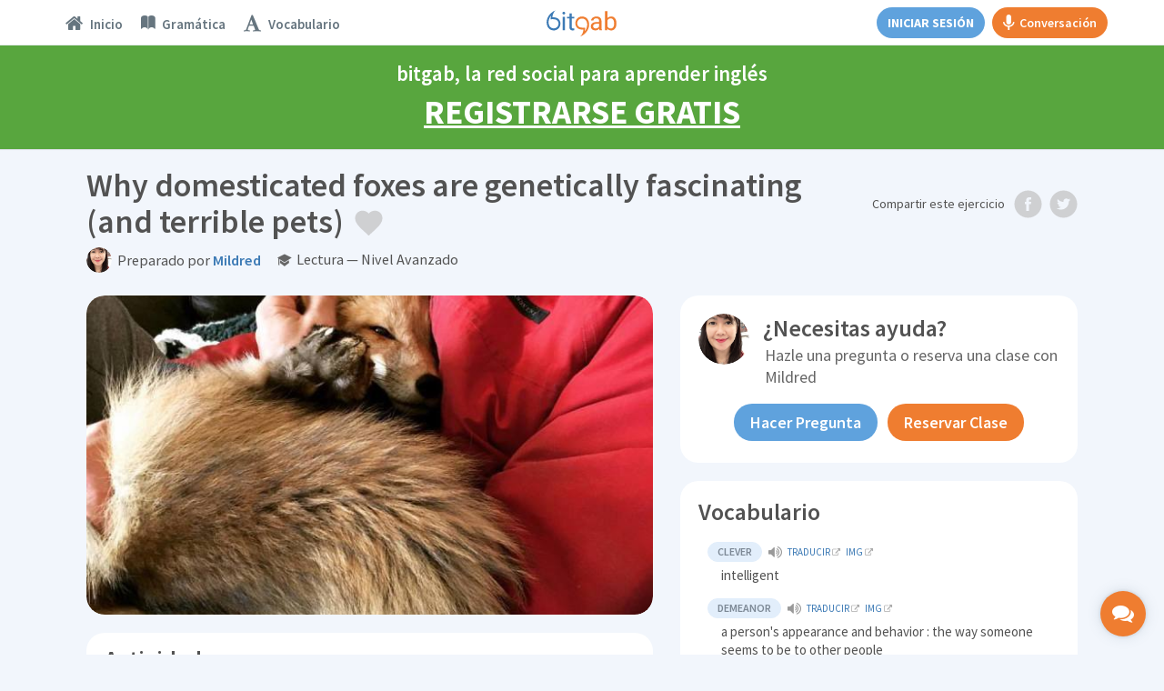

--- FILE ---
content_type: text/html; charset=utf-8
request_url: https://www.bitgab.com/ejercicio/why-domesticated-foxes-are-genetically-fascinating-and-terrible-pets
body_size: 43307
content:
    <!DOCTYPE html>
<html lang="es">
  <head>
    <meta charset="utf-8">
    <meta http-equiv="X-UA-Compatible" content="IE=edge">
    <title>Why domesticated foxes are genetically fascinating (and terrible pets) &middot; Ejercicio de inglés (lectura, nivel avanzado) | bitgab</title>
    
    <!--===================================================-->
    <!-- Tell the browser to be responsive to screen width -->
<meta content="width=device-width, initial-scale=1, maximum-scale=1, user-scalable=no" name="viewport">
<!-- Bootstrap 3.3.5 -->
<link rel="stylesheet" href="/assets-dashboard/bootstrap/css/bootstrap.min.css">
<!-- Google Fonts -->
<link href='https://fonts.googleapis.com/css?family=Open+Sans:400,300,600,400italic|Source+Sans+Pro:400,600,300,400italic,700,200,300italic|Roboto:400,300,500,400italic' rel='stylesheet' type='text/css'>
<!-- Ionicons -->
<link rel="stylesheet" href="/assets-dashboard/fonts/ionicons/css/ionicons.min.css">
<!-- Font Awesome -->
<link rel="stylesheet" href="/assets-dashboard/fonts/font-awesome/css/font-awesome.min.css">
<!-- Theme style -->
<link rel="stylesheet" href="/assets-dashboard/css/AdminLTE.css">
<!-- Own CSS files -->
<link rel="stylesheet" href="/assets-dashboard/css/global.css">
<!-- Star Ratings -->
<link rel="stylesheet" href="/assets-dashboard/css/star-rating.min.css">
<!-- Custom Scrollbar -->
<!-- <link rel="stylesheet" href="/assets-dashboard/plugins/mCustomScrollbar/jquery.mCustomScrollbar.css"> -->
<!-- DataTables -->
<link rel="stylesheet" href="/es/dashboard/plugins/datatables/dataTables.bootstrap.css">
<!-- HTML5 Shim and Respond.js IE8 support of HTML5 elements and media queries -->
<!-- WARNING: Respond.js doesn't work if you view the page via file:// -->
<!--[if lt IE 9]>
    <script src="https://oss.maxcdn.com/html5shiv/3.7.3/html5shiv.min.js"></script>
    <script src="https://oss.maxcdn.com/respond/1.4.2/respond.min.js"></script>
<![endif]-->
<link href="/assets-home/ico/apple-touch-icon-152-precomposed.png" rel="apple-touch-icon-precomposed" sizes="152x152">
<link href="/assets-home/ico/apple-touch-icon-144-precomposed.png" rel="apple-touch-icon-precomposed" sizes="144x144">
<link href="/assets-home/ico/apple-touch-icon-120-precomposed.png" rel="apple-touch-icon-precomposed" sizes="120x120">
<link href="/assets-home/ico/apple-touch-icon-114-precomposed.png" rel="apple-touch-icon-precomposed" sizes="114x114">
<link href="/assets-home/ico/apple-touch-icon-72-precomposed.png" rel="apple-touch-icon-precomposed" sizes="72x72">
<link href="/assets-home/ico/apple-touch-icon-57-precomposed.png" rel="apple-touch-icon-precomposed">
<link href="/assets-home/ico/favicon.png" rel="icon">    <!--===================================================-->

    
    <meta http-equiv="content-language" content="es" />
    <meta name="author" content="bitgab" />
    <meta name="copyright" content="bitgab" />
    <meta name="description" content="Completa ejercicios de inglés diarios creados por profesores nativos en bitgab" />
    <meta name="keywords" content="" />
        <meta name="robots" content="index,follow" />
        
    
    <meta name="google" content="notranslate" />
    
    
    <link rel="alternate" hreflang="en" href="https://www.bitgab.com/exercise/why-domesticated-foxes-are-genetically-fascinating-and-terrible-pets" />
    <link rel="alternate" hreflang="es" href="https://www.bitgab.com/ejercicio/why-domesticated-foxes-are-genetically-fascinating-and-terrible-pets" />
    
    
       
    
    <meta property="og:locale" content="es_ES" />
    <meta property="og:locale:alternate" content="es_ES" />
    <meta property="og:title" content="Why domesticated foxes are genetically fascinating (and terrible pets) &middot; Ejercicio de inglés (lectura, nivel avanzado)" />
    <meta property="og:type" content="article" />
    <meta property="article:publisher" content="https://www.facebook.com/profile.php?id=100010099202539" />
    <meta property="article:author" content="https://www.facebook.com/bitgabEnglish" />
    <meta property="article:tag" content="Editorials" />
    <meta property="article:published" itemprop="datePublished" content="2026-01-18" />
	<meta property="article:section" itemprop="articleSection" content="Curso de inglés" />
    <meta property="article:published" itemprop="datePublished" content="2016-04-14" />
	<meta property="article:section" itemprop="articleSection" content="Opinion" />
    <meta property="og:image" content="https://www.bitgab.com/uploads/1600254669-foxes-1600254669.jpg" />
    <meta property="og:image:width" content="640" />
    <meta property="og:image:height" content="400" />
    <meta property="og:image:type" content="image/jpg" />
    <meta property="og:url" content="https://www.bitgab.com/ejercicio/why-domesticated-foxes-are-genetically-fascinating-and-terrible-pets" />
    <meta property="og:description" content="Completa ejercicios de inglés diarios creados por profesores nativos en bitgab" />
    
    <meta property="fb:app_id" content="247805475565266" />
    <meta property="fb:admins" content="100010635878440" />
    
    <link rel="image_src" href="https://www.bitgab.com/uploads/1600254669-foxes-1600254669.jpg" />
    
    
    
    <!--Twitter Card-->
    <meta name="twitter:card" content="summary_large_image">
    <meta name="twitter:site" content="@bitgabEnglish">
    <meta name="twitter:creator" content="@bitgabEnglish">
    <meta name="twitter:title" content="Why domesticated foxes are genetically fascinating (and terrible pets) &middot; Ejercicio de inglés (lectura, nivel avanzado) | bitgab">
    <meta name="twitter:description" content="Completa ejercicios de inglés diarios creados por profesores nativos en bitgab">
    <meta name="twitter:image" content="https://www.bitgab.com/uploads/1600254669-foxes-1600254669.jpg">

  </head>
  <body class="skin-black-light  " id="page-topic">
  
  
  <div class="body-container">
  
  	<!--NAVBAR-->
    <!--===================================================-->
    

<!-- CALL RTC LIBRARY HERE -->
 <!-- Assumes global locations for socket.io.js and easyrtc.js -->
 <script src="https://www.bitgab.com:8888/socket.io/socket.io.js"></script>
 <script type="text/javascript" src="https://www.bitgab.com:8888/easyrtc/easyrtc.js"></script>

<script>

(function(i,s,o,g,r,a,m){i['GoogleAnalyticsObject']=r;i[r]=i[r]||function(){
	(i[r].q=i[r].q||[]).push(arguments)},i[r].l=1*new Date();a=s.createElement(o),
	m=s.getElementsByTagName(o)[0];a.async=1;a.src=g;m.parentNode.insertBefore(a,m)
	})(window,document,'script','//www.google-analytics.com/analytics.js','ga');

	ga('create', 'UA-68353022-1', 'auto');
	ga('send', 'pageview');

	</script>
 
 <!-- Facebook Pixel Code -->
<script>
!function(f,b,e,v,n,t,s){if(f.fbq)return;n=f.fbq=function(){n.callMethod?
n.callMethod.apply(n,arguments):n.queue.push(arguments)};if(!f._fbq)f._fbq=n;
n.push=n;n.loaded=!0;n.version='2.0';n.queue=[];t=b.createElement(e);t.async=!0;
t.src=v;s=b.getElementsByTagName(e)[0];s.parentNode.insertBefore(t,s)}(window,
document,'script','https://connect.facebook.net/en_US/fbevents.js');

fbq('init', '1535945660046956');
fbq('track', "PageView");
</script>
<noscript><img height="1" width="1" style="display:none"
src="https://www.facebook.com/tr?id=1535945660046956&ev=PageView&noscript=1"
/></noscript>
<!-- End Facebook Pixel Code -->

<!-- DO NOT MODIFY -->
<!-- Quora Pixel Code (JS Helper) -->
<script>
!function(q,e,v,n,t,s){if(q.qp) return; n=q.qp=function(){n.qp?n.qp.apply(n,arguments):n.queue.push(arguments);}; n.queue=[];t=document.createElement(e);t.async=!0;t.src=v; s=document.getElementsByTagName(e)[0]; s.parentNode.insertBefore(t,s);}(window, 'script', 'https://a.quora.com/qevents.js');
qp('init', '12c8745db70446c5a1178a3bd17b0b3c');
qp('track', 'ViewContent');
</script>
<noscript><img height="1" width="1" style="display:none" src="https://q.quora.com/_/ad/12c8745db70446c5a1178a3bd17b0b3c/pixel?tag=ViewContent&noscript=1"/></noscript>
<!-- End of Quora Pixel Code -->

<!-- PayPal BEGIN --> <script> ;(function(a,t,o,m,s){a[m]=a[m]||[];a[m].push({t:new Date().getTime(),event:'snippetRun'});var f=t.getElementsByTagName(o)[0],e=t.createElement(o),d=m!=='paypalDDL'?'&m='+m:'';e.async=!0;e.src='https://www.paypal.com/tagmanager/pptm.js?id='+s+d;f.parentNode.insertBefore(e,f);})(window,document,'script','paypalDDL','dde2caa3-36ce-4d16-a963-73a088cdb8e4'); </script> <!-- PayPal END -->

    <header class="main-header">  
    
    <!-- Header Navbar: style can be found in header.less -->
    <nav class="navbar navbar-fixed-top" role="navigation">
      <!-- Sidebar toggle button
      <a href="" class="sidebar-toggle" data-toggle="offcanvas" role="button">
        <span class="sr-only">Toggle navigation</span>
      </a>-->
		
	  <a href="" id="global-header-link-group-class" class="alert alert-success hidden" target="_blank">
		<span style="cursor:pointer;font-weight: 700;">
			Tu clase ha empezado. Haz click aquí para entrar.
		</span>
	 </a>
		
      <div id="navbar-container" class="col-xs-12">
   
      
      <!-- Mobile logo -->
      <div class="logo-mobile">
      	<div class="spinner bitgab"></div>
      	<a href="https://www.bitgab.com" class="logo logo-mobile hidden public"></a>
      </div>
      
      
      <!--<div class="col-md-2 visible-lg-block">
      	<a href="">Topics</a>
      	<a href="">Ejercicios</a>
      </div>
      
      <div class="col-md-2 visible-lg-block pull-right">
      	<a href="">Friends</a>
      </div>-->
      
      
      <!-- Navbar Right Menu -->
      <div class="navbar-left">
        <ul class="nav navbar-nav">
        
                  
         	<a class="btn btn-primary hidden-sm hidden-md hidden-lg" href="https://www.bitgab.com/es/inicio" style="margin:7px 0;"><span class="btn-unlogged btn-public" style="width: 68px;display: block;">Inicio</span></a>
         
                 
        <li class="dropdown messages-menu hidden-xs">
            <a id="Topics" class="" href="https://www.bitgab.com">
             <div class="dropdown-toggle-wrapper">
              <i class="fa fa-home"></i>
              <span class="tooltip nav-tooltip hidden-lg"><span class="tooltiptext">Inicio</span></span>
              <span class="navbar-left-label active-text hidden-sm hidden-md">Inicio</span>
              </div>
            </a>
          </li>
          
                    
<!--
          <li class="dropdown messages-menu hidden-xs">
            <a id="Exercises" class="" href="https://www.bitgab.com/cuadricula-de-ejercicios">
          	 <div class="dropdown-toggle-wrapper">
              <i class="ion ion-university"></i>
              <span class="tooltip nav-tooltip hidden-lg"><span class="tooltiptext">Ejercicios</span></span>
              <span class="navbar-left-label active-text hidden-sm hidden-md">Ejercicios</span>
             </div>
            </a>
          </li>
-->
          
                    
          
          <li class="dropdown messages-menu hidden-xs">
            <a id="Grammar" class=""  href="https://www.bitgab.com/gramatica" >
          	 <div class="dropdown-toggle-wrapper">
              <i class="ion ion-ios-book"></i>
              <span class="tooltip nav-tooltip hidden-lg"><span class="tooltiptext">Gramática</span></span>
              <span class="navbar-left-label active-text hidden-sm hidden-md">Gramática</span>
             </div>
            </a>
          </li>
          
          
          <li class="dropdown messages-menu hidden-xs">
            <a id="Vocabulary" class=""  href="https://www.bitgab.com/vocabulario" >
          	 <div class="dropdown-toggle-wrapper">
              <i class="fa fa-font"></i>
              <span class="tooltip nav-tooltip hidden-lg"><span class="tooltiptext">Vocabulario</span></span>
              <span class="navbar-left-label active-text hidden-sm hidden-md">Vocabulario</span>
             </div>
            </a>
          </li>

        </ul>
      </div>

      
      
      <!-- Navbar Right Menu -->
      <div class="navbar-custom-menu">
        <ul class="nav navbar-nav"> 
       
       
	           
        <li id="searchbox" class="messages-menu hidden-xs hidden-sm public"> 
          <form action="/es/topics" method="get" class="sidebar-form">
          <div class="input-group">
            <input type="text" name="s" class="form-control" placeholder="Buscar en bitgab" style="padding: 0 5px 5px 15px;">
                <span class="input-group-btn">
                  <button type="submit" name="search" id="search-btn" class="btn btn-flat" style="padding: 0 12px 3px 12px;"><i class="ion ion-search"></i>
                  </button>
                </span>
          </div>
        </form>
        </li>
        
              
       
              
       
       
        <div style="padding: 8px 0;display:flex;">
        <a class="btn btn-primary hidden-xs" href="https://www.bitgab.com/es/inicio" style="margin:0 8px;"><span class="hidden-xs hidden-sm hidden-md btn-unlogged btn-public">Iniciar sesión</span><span class="hidden-lg btn-unlogged btn-public" style="display: block;">Inicio</span></a>
        
        
        
                
        
                 
        <a class="btn btn-gab" id="start-gab-button" href="https://www.bitgab.com/practicar-conversacion-de-ingles" style="height: 34px;"><i class="ion-android-microphone hidden-xs" style="font-size: 20px;margin-right: 5px;line-height: 20px;"></i> Conversación</a>
            
        
        </div>
        
         
        
      </div>
      </div>
      
          
    	      		
              		
            <a id="calltoaction-band-learn-spanish" class="alert alert-success register-now-header-alert hidden" href="https://www.bitgab.com/es/aprender-espanol" style="cursor:pointer;">
               	bitgab, la red social para aprender español <div class="register-now-header-link"> Registrarse GRATIS</div>
             </a>
             
             
             <a id="calltoaction-band-learn-english" class="alert alert-success register-now-header-alert " href="https://www.bitgab.com/es/aprender-ingles" style="cursor:pointer;">
               	bitgab, la red social para aprender inglés <div class="register-now-header-link"> Registrarse GRATIS</div>
             </a>
            
           
      			
      
	              

	  
	  
	  	  
    <div id="notifier" class="alert alert-success header-alert notify"><span id="notifier-text"></span></div>
    
    </nav>
    
    </header>
    
    <div id="mySidenav" class="sidenav loading  ">
     <div class="sidebar-public-notifier hidden">
     <div style="display:flex;justify-content: center;align-items: center;height: 100%;color: #bbb;font-weight: 600;font-size: 22px;text-align: center;margin: 0 20px;"><span>Por favor <a href="https://www.bitgab.com/es/aprende-ingles" class="chat-log-in-link">inicia sesión</a> para acceder al chat</span></div><div class="sidebar-public-closer" style="position: absolute;bottom: 10px;width: 100%;text-align: center;color: #bbb;font-weight: 600;font-size: 14px;"><span class="disabled" onclick="closeNav()">Cerrar</span></div>
     </div>
      <ul>
      	
          <li class="header">Amigos y Profesores Favoritos<span class="minimizer"><i class="ion-arrow-up-b"></i></span></li>
          <div class="chat-user-placeholder" id="friendsOnlineList">
         	  <li class="empty">No hay usuarios disponibles</li>
          </div>
          <li class="header">Más Contactos  <span class="minimizer"><i class="ion-arrow-up-b"></i></span></li>
          <div class="chat-user-placeholder" id="othersOnlineList">
              <li class="empty">No hay usuarios disponibles</li>
          </div>
          
                   
<!--
         <div style="height: 60px;display: flex;align-items: center;justify-content: center;border-top: 1px solid #eee;">
          	<a href="https://www.bitgab.com//find-friends?qname=&amp;qcity=&amp;qcountry=&amp;qlevel=&amp;qprofession=null&amp;quniversity=&amp;qcollege=&amp;search=1" class="btn btn-default" style="font-size: 12px;margin: 0 3px;width: 100px;padding: 6px 3px;">Buscar amigos</a>
          	<a href="https://www.bitgab.com//find-teachers?qname2=&amp;qcountry2=&amp;qlang=&amp;search2=1" class="btn btn-default" style="font-size: 12px;margin: 0 3px;width: 100px;padding: 6px 3px;">Buscar profesores</a>
          </div>
-->
          
          
         
         <div class="chat-bottom-search">
          <form action="/es/topics" method="get" class="sidebar-form" style="height: 25px;">
              <div class="input-group">
                <input type="text" name="s" class="form-control" placeholder="Search..." style="height: 20px;line-height: 20px;border: 0;padding: 12.5px 5px 12.5px 15px;">
                    <span class="input-group-btn">
                      <button type="submit" name="search" id="search-btnChat" class="btn btn-flat" style="height: 25px;padding: 0 12px 0px 12px;"><i class="ion ion-search"></i>
                      </button>
                    </span>
              </div>
            </form>
         </div>
         <div class="chat-bottom-menu">
                   	<div class="chat-bottom-menu-invite-button" style="display: flex;align-items: center;justify-content: center;padding:10px 10px 3px;">
      	  		<a data-toggle="modal" data-target="#invite-global-modal" class="btn btn-primary btn-block" style="width:100%;">Invitar Amigos</a>
		      </div>
                    <div class="chat-bottom-menu-settings-menu" style="width: 220px;height: 25px;display: flex;flex-direction: row;transform:translateZ(0);background:#f7f7f7;">
              <div style="display: flex;flex-direction: row;"><div class="indicator" style="display: flex;flex-direction: row;margin: auto auto auto 10px;"></div><div style="margin-left: 5px;color: #666;display: flex;flex-direction: column;margin: auto auto auto 5px;">Disponible</div></div>
              <div class="btn-group" style="display: flex;flex-direction: column;margin-left: auto;">
                <button type="button" class="btn btn-default dropdown-toggle chat-cog" data-toggle="dropdown" aria-expanded="false" style="border: 0;text-align: left;line-height:12px;display: flex;flex-direction: row;">
                  <div style="color: #666;display: flex;flex-direction: row;margin: auto;"><span style="display: flex;flex-direction: column;margin: auto;">Configuración </span><i class="caret" style="color: #bbb;display: flex;flex-direction: column;margin: auto auto auto 3px !important;transform: rotate(180deg);"></i></div>
                </button>
                <ul class="dropdown-menu focus-menu" style="min-width:0;height:auto;bottom: 28px;top:auto;left: auto;right:5px;padding:4px 0;">
                  <li class="cog-option"><a href="#/" class="chat-close-option" onclick="closeNav();return false;" disabled="">Cerrar Chat</a></li>
                                                    </ul>
              </div>
          </div>
         </div>
      </ul>
    </div>
        
  	<div class="md-chat-overlay"></div>
    
        
    <input type="hidden" id="useridGlobal" value="1" autocomplete="off">
    <input type="hidden" id="endDateDisplay" value="0" autocomplete="off">
    <input type="hidden" id="usertypeGlobal" value="student" autocomplete="off">
    <input type="hidden" id="chatcourse" value="">
	<input type="hidden" id="verificationRequired" value="">
	<input type="hidden" id="emailConfirmed" value="">
    
    <input type="hidden" id="myBookings" value="">

    <input type="hidden" id="school_id" value="0">
    <input type="hidden" id="school_admin" value="0">
    <input type="hidden" id="myRank" value="">
    
         	<input type="hidden" id="fakeuser" value="1" autocomplete="off" />
          
     
     
     
     
     <!-- Use any element to open the sidenav -->
      <!-- <div id="chat-button" onclick="openNav()">
        <i class="fa fa-comments"></i>
        <div style="margin-top:3px;font-size:10px;font-weight:700;">CHAT</div>
        <div class="chat-msg">OFF</div>
      </div> -->
      
      
      <div id="mobile-private-gab-button" onclick="openNav()">
          <i class="fa fa-comments"></i>
      </div>
     
     
     <input type="hidden" id="userFriendsChat" value="" />
     
     
     
     
      
      <div id="message-modalChat" class="hidden">
      <div class="modal-dialog">
        <div class="modal-content">
          <div class="modal-header" style="padding: 10px;">
            <button type="button" class="close exit" aria-label="Close">
              <span aria-hidden="true">×</span></button>
              <button type="button" class="close resizechatwindow" onclick="this.blur()">
                      <span aria-hidden="true"><i class="ion-arrow-resize" style="font-size:18px;"></i></span>
                    </button>
                                  <button type="button" class="close callButtonsStudent startVideoCall" data-video="0">
                      <span aria-hidden="true"><i class="ion-ios-telephone" style="font-size:18px;"></i></span>
                    </button>
            		    <button type="button" class="close callButtonsStudent startVideoCall" data-video="1">
                      <span aria-hidden="true"><i class="ion-ios-videocam" style="font-size:18px;"></i></span>
                    </button>
                          
            <h4 class="modal-title" style="font-size: 14px;"><div class="product-img" style="display:inline-block;margin-right: 4px;"><a href="" data-user="" data-toggle="modal" data-target="#user-profile-modal" style="border:0;"><img class="chatActiveUserPhoto" alt="User Avatar" src="https://www.bitgab.com/uploads/profile/files/default.png" class="img-circle" style="height: 20px;"></a></div><a class="chatActiveUserTitle" href="" data-user="2024" data-toggle="modal" data-target="#user-profile-modal" style="border:0;font-size: 14px;line-height: 20px;vertical-align: middle;"></a></h4>
          </div>
          
                    
		  		  <a href="" data-user="" data-friendname="" data-usertype="teacher" data-dismiss="modal" data-toggle="modal" data-target="#book-lesson-modal" class="teacherrate hidden" style="display: flex;flex-direction: row;padding: 5px 10px;font-weight: 600;color: #fff;background-color: #ef7d30;cursor: pointer;text-decoration: none !important;"><i class="ion-ios-videocam" style="font-size: 18px;display: flex;flex-direction: column;"></i><span style="margin-left: 4px;">Tarifa clase individual: <span class="ratevalue"></span>/hr<br> <!--Prueba 2 minutos GRATIS! <br>--> <div style="font-variant:small-caps;">Click para reservar clase</div></span></a>
          
           <a href="" data-video="1" class="bookinginfo hidden startVideoCall" style="display: flex;flex-direction: row;padding: 5px 10px;font-weight: 600;color: #fff;background-color: #51a336;cursor: pointer;text-decoration: none;"><i class="ion-ios-videocam" style="font-size: 18px;display: flex;flex-direction: column;"></i><span style="margin-left: 4px;">Tienes una clase reservada con este profesor.<br> <div style="font-variant:small-caps;">Click para empezar clase</div></span></a>
		            
          <div class="modal-body no-padding">
            
            <!--
            <input type="hidden" id="target">
            <input type="hidden" id="usermessagesfrom" value="0">
            <input type="hidden" id="scrollmessagesfrom" value="0">
            <input type="hidden" id="lastmsg" value="0">
            -->
            
            <div id="receiveMessageAreaMessageChat" class="direct-chat direct-chat-primary">
                <div class="box-body" id="conversationBoxMessageChat">
               
                
                <!-- Conversations are loaded here -->
                <div style="background: rgb(249, 249, 249) none repeat scroll 0% 0%;" id="conversation" class="direct-chat-messages">
                 
                    
                </div>
                
              </div></div></div>
                  
              <div class="user-offline-explainer">
                <div style="display: flex;align-items: flex-start;">
                  <i class="ion-power" style="color: #3c7ab5;margin-right: 6px;vertical-align: middle;font-size: 13.5px;"></i>
                  <span style="vertical-align: middle;">Usuario desconectado. Espera para enviar mensaje.<span>
                </div>
              </div>   
                
                  <!-- /.box-body -->
                  <div class="box-footer" id="sendMessageAreaChat">
                    <div style="display:none;" id="iamChat">Obtaining ID...</div>
                    <form method="post" action="">
                      <div class="input-group" style="width:100%;display:block;">
                        <textarea type="text" class="form-control" placeholder="Escribe un mensaje..." autocomplete="off" name="message" id="sendMessageTextChat" rows="1"></textarea>
                        <button data-target="bB0mh5_NYsS3K2l0QcLe" data-room="everyone0" class="btn btn-block btn-primary sendChatButton hidden">Enviar</button>
                      </div>
                    </form>
                  </div>
                 
                  
         </div>
            
            
          </div>
          
        </div>
      
      
      
      
      
      
      
      <!-- CHAT OLD SIDEBAR ##################################################################################### -->
      <div class=hidden>
      
      
      <div id="main" class="hidden">
      
            <div class="hidden">
      
                <h3> Adding api fields</h3>
                <input type="text" id="apiroomname" placeholder="room name">
                <input type="text" id="apifieldname" placeholder="field name"><br>
                <input size="50" type="text" id="apifieldvalue" placeholder="field value"><br>
                <button onclick="addApiField()">Add the api field</button>
            </div>
            
            <div class="hidden">
                <h3>Getting the list of room occupants</h3>
                <input type="text" id="queryRoom" placeholder="room name" value="roomeveryone0">
                
                <button id="queryRoomButton" onclick="queryRoomNames();">Dump occupant names to console</button>
            </div>
      
            <div class="postconnection hidden">
                <h3 class="hidden">Fields from server</h3>
                <div id="fields" class="hidden">
                </div>
                <button onclick="easyrtc.getFreshIceConfig();" class="postconnection hidden"> Get Fresh ICE configuration</button>
                <h3 class="hidden"> Name To Id</h3>
                <div class="hidden">
                    <input id="targetName" type="text" />
                    <button onclick="getIdsOfName();">Fetch ids</button>
                    <div id="foundIds"></div>
                </div>
            </div>
      
            <!--hide
            <h2>Testing the following EasyRTC Features:</h2>
            <ul>
                <li><strong>Authentication</strong> - If username is provided, it will be available to others to see.</li>
                <li><strong>Define Rooms during Authentication</strong> - You can join rooms before you press 'Connect'.</li>
                <li><strong>Default Rooms</strong> - If you join no rooms before you connect, you will join the default room.</li>
                <li><strong>Messages to All In Room (targetRoom)</strong> - Type a message, then click on a room name to send it to everyone in the same room. When received, the other client will know it was sent to the room at large.</li>
                <li><strong>Message to Individual In Room (targetRoom + targetEasyrtcid)</strong> - Type a message, then click on another client in a room to send it to just that person. That person will know it was sent directly to them, and that it was sent via a specific room.</li>
                <li><strong>Presence</strong> - Your presence gets sent to all clients in rooms you share. DND=Do not disturb. XE=Extended Away. The status field can be any string.</li>
                <li><strong>Delta Lists</strong> - After initial login, the client should only receive changes to who is online.</li>
            </ul>
            -->
      
            <!-- End Main Content -->
        </div>  
        
      
      <div id="chatwrapper" class="hidden">
        
        <div class="box box-solid ">
            <div class="box-header with-border">
              <h3 class="box-title"><i class="ion ion-inline ion-person-add"></i> Chat</h3>
            </div>
            <!-- /.box-header -->
            <div style="padding:0px;" class="box-body">
            
                <div class="chat-users">
                    <ul></ul>
                </div>
                
                               
                
                <input type="text" id="mychatid" value="" />
                <input type="text" id="activeChatUserId" value="0" />
                
                
                <button onClick="clearAllChatHistory();">Clear history</button>
                
                 <div class="preconnection hidden">
                    
                                        
                    <input type="hidden" id="userNameField" value="~1~X~0~~1~~1~" />
                    
                    
                    
                    <input type="hidden" id="credentialField" value="1234" />
                    
                    <div>
                        <button id="connectButton" onclick="connect();">Connect to Chat</button>
                    </div>
                </div>
                <div class="postconnection hidden">
                    <button onclick="disconnect();">Disconnect from server.</button>
                </div>
                <div class="hidden">
                    Presence:
                    <input type="radio" name="presence" onclick="setPresence('away');"/>away
                    <input type="radio" name="presence" checked onclick="setPresence('chat');"/>chat
                    <input type="radio" name="presence" onclick="setPresence('dnd');"/>dnd
                    <input type="radio" name="presence" onclick="setPresence('xa');"/>xa
                    <input type="text" onkeyup="updatePresenceStatus(this.value);" />
                </div>
                <div class="hidden">
                    Quick Join -
      
                    <div id="quickJoinBlock"></div> <button onclick="refreshRoomList();"> Refresh</button>
                    <button id="joinRoomEveryone" onclick="addRoom(null, null, true);">or join </button>
                    <input id="roomToAdd" type="text" size="20" value="" />
                    
                    <button id="joinRoomPrivate" onclick="addRoomPrivate(null, null, true);">or join </button>
                    <input id="roomToAddPrivate" type="text" size="20" value="" />
                    
                    <br>
                    Optional room parameters<input id="optRoomParms" type="text" size="20"/>
      
                </div>
      
                <div class="postconnection hidden">
                    <div id="sendMessageArea">
      
                        <div id="iam">Not connected yet</div>
                        Rooms:
                        <div id="rooms"></div>
                    </div>
                    
                </div>
                
                
                
                
                
                
                
            
            </div>
                        
            <!-- /.box-body -->
          </div>
        
      </div>
      
      
      <div class="chatwindow hidden" id="chatwindow">
        
        <div class="box box-solid ">
            <div class="box-header with-border">
                <button type="button" class="close" data-dismiss="modal" aria-label="Close">
                    <span aria-hidden="true" style="font-size:25px;">×</span>
                </button>
              <h3 class="box-title"><i class="ion ion-inline ion-person-add"></i> Chat with XXX</h3>
            </div>
            <div style="padding:0px;" class="box-body">
            
                <div id="receiveMessageArea">
                    Received Messages:
                    <div id="conversationOLD"></div>
                </div>
            </div>
            
            
            <div class="box-footer">
                <textarea id="sendMessageTextChatOLD" placeholder="Enter your message here"></textarea>
                <button data-target="bB0mh5_NYsS3K2l0QcLe" data-room="roomeveryone0" class="btn btn-block btn-primary sendChatButton">Send</button>
            </div>
            
            <!-- /.box-body -->
          </div>
        
      </div>
      
      </div>
      <!-- CHAT OLD SIDEBAR ENDS ##################################################################################### -->     <!--===================================================-->
    <!--END NAVBAR--> 
  
    <div class="wrapper" id="topic-2644" itemscope itemtype="http://schema.org/NewsArticle">
    
    	<meta itemscope itemprop="mainEntityOfPage"  itemType="https://schema.org/WebPage" itemid="https://google.com/article"/>



      <!-- Content Wrapper. Contains page content -->
      <div class="content-wrapper">
        <!-- Content Header (Page header) -->
        <section class="content-header">
          
          
          <!-- Main row -->
          <div class="row">
            <!-- Left col -->
            <div class="col-xs-12">

                <div id="page-title-wrapper" class="col-xs-9 no-padding">
                    <h1 class="page-title" style="margin-bottom: 0;">
					  <span id="title-text" itemprop="headline">Why domesticated foxes are genetically fascinating (and terrible pets)</span>
                    	<!--<div class="share-icons">-->
                        	<!--<i id="fv-topic" class="ion ion-inline ion-android-favorite"></i>-->
                            <!--<a href="/en/news/2015/11/benzema-a-goal-machine-against-barcelona-at-the-bernabeu" class="" onclick="#"><img id="fv" src="img/assets/favorite-gr.svg"></a>-->
                            <div id="left-float" style="display:inline-block;vertical-align: middle;">
                            	<a data-topic="2644" href="#" class="share-icons favoritebtn" style="margin-left:0;"><div class="fv-gr "></div></a>

                                <!--
                                <a class="favoritebtn" data-topic="'+topic.id+'" href="#"><div style="opacity:1;position:absolute;top: 0;right: 0;z-index: 2;" class="fv-index'+favorited+'"></div></a>
                                -->
                            	<a href="https://www.facebook.com/dialog/feed?app_id=247805475565266&display=popup&link=https://www.bitgab.com/ejercicio/why-domesticated-foxes-are-genetically-fascinating-and-terrible-pets&redirect_uri=https://www.bitgab.com/ejercicio/why-domesticated-foxes-are-genetically-fascinating-and-terrible-pets&picture=https://www.bitgab.com/uploads/1600254669-foxes-1600254669.jpg&name=Why%20domesticated%20foxes%20are%20genetically%20fascinating%20%28and%20terrible%20pets%29%20%26middot%3B%20Ejercicio%20de%20ingl%C3%A9s%20%28lectura%2C%20nivel%20avanzado%29&caption=bitgab.com%20%7C%20Aprende%20ingl%C3%A9s%20online%20GRATIS&description=Completa%20ejercicios%20de%20ingl%C3%A9s%20diarios%20creados%20por%20profesores%20nativos%20en%20bitgab" class="share-icons hidden-md hidden-lg" target="_blank"><div class="fb-gr"></div></a> 
                        		<a href="//twitter.com/share?url=https://www.bitgab.com/ejercicio/why-domesticated-foxes-are-genetically-fascinating-and-terrible-pets&amp;text=Why%20domesticated%20foxes%20are%20genetically%20fascinating%20%28and%20terrible%20pets%29%20%23ingl%C3%A9s%20%23lectura%20%23English%20%23reading" class="share-icons hidden-md hidden-lg" target="_blank"><div class="tw-gr"></div></a>
                                <!--<i id="fb-topic" class="Sharer_icon fa fa-facebook"></i> 
                                <i id="tw-topic" class="Sharer_icon fa fa-twitter"></i>-->
                            <!--</div>-->
                        </div>
                        
                    </h1>
                   
                    
                    <div class="page-title teacher-title" style="display: block;margin: 5px 0;overflow: auto;line-height: 1;">
					  
					   <div style="height: 28px;vertical-align: middle;display: inline-block;">
                            <a href="#teacher-profile-modal" data-toggle="modal" data-user="35842" ><img id="teacher-pic" class="img-circle" src="https://www.bitgab.com/uploads/profile/files/thumbnail/35842.jpeg" alt="Mildred" style="height:2em;width:2em;" onerror="this.src='https://www.bitgab.com/uploads/profile/files/thumbnail/university.png'"></a>
                        </div>
                        <div style="display: inline-block;margin-left: 3px;vertical-align: middle;">
                            <p style="font-size:18px;margin-bottom:0;"><span style="font-size: 0.9em;" itemprop="author" itemscope itemtype="https://schema.org/Person"><span class="info-text">Preparado por </span><a href="#teacher-profile-modal" data-toggle="modal" data-user="35842" ><b itemprop="name">Mildred</b></a></span></p>
                        </div>
                        <!--<div class="pull-left" style="margin-left:7px;">
                            <p style="font-weight:300;font-size:18px;margin-bottom:0;"><span style="font-size: 0.9em;color: #333;">|</span></p>
                        </div>-->
						<div class="topic-level-explainer" style="vertical-align: middle;">
                            <div style="font-size:18px;margin-bottom:0;display:flex;"><i class="ion ion-inline ion-university" style="color:#666;vertical-align: initial;"></i><span class="exercise-level" style="font-size: 0.9em;">Lectura &mdash; Nivel Avanzado</span>  
                            </div>
                        </div>
						                    </div>
                    
                
                    <!--<div id="searchbox" class="dropdown messages-menu visible-xs visible-sm" style="width:100%;height:34px;margin:13px 0 0 0;">
                        <form action="#" method="get" class="sidebar-form" style="margin:0;">
                            <div class="input-group">
                                <input type="text" name="q" class="form-control" placeholder="Buscar en bitgab" style="padding:5px 5px 7px 15px;background-color: #fff;">
                                <span class="input-group-btn" style="margin-left: 0;vertical-align:top;">
                    <button type="submit" name="search" id="search-btn" class="btn btn-flat" style="background-color: #fff;"><i class="ion ion-search"></i>
                    </button>
                  </span>
                            </div>
                        </form>
                    </div>-->
                </div>

                <div id="toggle-wrapper" class="col-xs-3 no-padding toggle-wrapper-topic">
                    
                    
                    <meta  itemprop="description" content="Completa ejercicios de inglés diarios creados por profesores nativos en bitgab"/>
                    
                    <span itemprop="publisher" itemscope itemtype="https://schema.org/Organization">
                        <span itemprop="logo" itemscope itemtype="https://schema.org/ImageObject">
                            <meta itemprop="url" content="https://www.bitgab.com/assets-dashboard/img/logos/bg.png">
                            <meta itemprop="width" content="40">
      						<meta itemprop="height" content="40">
                        </span>
                        <meta itemprop="name" content="bitgab">
                    </span>
                    
                    <meta itemprop="datePublished" content="2026-01-18T08:00:00+08:00"/>
  					<meta itemprop="dateModified" content="2026-01-18T08:00:00+08:00"/>
                    
					                    <div class="btn-group pull-right" role="group">
                        <span class="pull-left medium-filter-text" style="height: 34px;padding:5px;"><span class="long-filter-text">Compartir <span class="hidden-md">este ejercicio</span></span></span> 
                        <div class="right-float" style="float:right;">
                        	<a href="https://www.facebook.com/dialog/feed?app_id=247805475565266&display=popup&link=https://www.bitgab.com/ejercicio/why-domesticated-foxes-are-genetically-fascinating-and-terrible-pets&redirect_uri=https://www.bitgab.com/ejercicio/why-domesticated-foxes-are-genetically-fascinating-and-terrible-pets&picture=https://www.bitgab.com/uploads/1600254669-foxes-1600254669.jpg&name=Why%20domesticated%20foxes%20are%20genetically%20fascinating%20%28and%20terrible%20pets%29%20%26middot%3B%20Ejercicio%20de%20ingl%C3%A9s%20%28lectura%2C%20nivel%20avanzado%29&caption=bitgab.com%20%7C%20Aprende%20ingl%C3%A9s%20online%20GRATIS&description=Completa%20ejercicios%20de%20ingl%C3%A9s%20diarios%20creados%20por%20profesores%20nativos%20en%20bitgab" class="share-icons" target="_blank"><div class="fb-gr"></div></a> 
                        	<a href="//twitter.com/share?url=https://www.bitgab.com/ejercicio/why-domesticated-foxes-are-genetically-fascinating-and-terrible-pets&amp;text=Why%20domesticated%20foxes%20are%20genetically%20fascinating%20%28and%20terrible%20pets%29%20%23ingl%C3%A9s%20%23lectura%20%23English%20%23reading" class="share-icons" target="_blank"><div class="tw-gr"></div></a>
                       		<!--<i id="fb-topic" class="Sharer_icon fa fa-facebook"></i> 
                           	<i id="tw-topic" class="Sharer_icon fa fa-twitter"></i>-->
                        </div>
                        
                    </div>
					                    
                    
                    
                </div>
            </div>
          
          </div>
          
        </section>

        <!-- Main content -->
        <section class="content">
        
        <!-- Main row -->
          <div class="row">
            <!-- Left col -->
            <div class="col-xs-12">
        
          
          
          <!-- Main row -->
		  		<div class="row staticFlexer">
                    <!-- Left col -->
 
                  
                  
        <div id="left-column" class="col-xs-12 col-md-7">
                        
                        						<div id="video-holder" class="panel-body" style="padding:0; margin-bottom:20px;">
                        	<div class="aspectRatioForcer">
                        	
                        	<div itemprop="image" itemscope itemtype="https://schema.org/ImageObject">
                            	<img class="img-responsive" src="https://www.bitgab.com/uploads/1600254669-foxes-1600254669.jpg">
                            	<meta itemprop="url" content="https://www.bitgab.com/uploads/1600254669-foxes-1600254669.jpg">
                            	<meta itemprop="width" content="800">
                            	<meta itemprop="height" content="800">
                          	</div>
                            
                        </div>
						</div>
                                             
                                          
                     
        
        
         
        
        <div class="box box-solid no-padding" id="examTabsContent">
 
                    
<div class="box-solid-title">
    Actividad
    <h3 class="exam-title">Lee el texto y responde a las preguntas de comprensión</h3>
</div>  

<hr class="no-margin">              

<div class="box-body" id="questions">

<form id="examForm" name="examForm">

<div class="sticky-text">Cultures across the globe consider foxes to be incorrigibly wild. In both ancient fables and big-budget movies, these fluffy mammals are depicted as being clever, intelligent and untamable. Untamable, that is, until an unparalleled biology experiment started in Siberia almost 60 years ago.<br />
<br />
The tale begins with Dmitry Belyaev, who was studying genetics during a very dangerous time in the Soviet Union. State officials campaigned actively against genetic research with a tactic known as Lysenkoism, under which hundreds of biologists were either thrown in prison or executed. After Joseph Stalin’s death, the government’s grasp on genetic research loosened, and though it was still controversial, Belyaev was finally able to test a hypothesis he had been secretly pursuing.<br />
<br />
As director of the newly-minted Institute of Cytology and Genetics, Belyaev was curious as to how dogs first became domesticated. He decided that to fully understand the process, he must attempt to replicate the early days of domestication. He picked foxes for the experiment because of their close family ties with dogs (both are canids). His research team visited fur farms across the Soviet Union and purchased the tamest foxes on hand. They figured using the most docile of the wild foxes for their breeding program would hasten the pace of domestication, relative to the thousands of years it took to breed dogs.<br />
<br />
To prove the foxes’ friendly demeanor was the result of genetic selection, Belyaev’s team began to breed foxes that showed opposite traits of the tame pups. Instead of being outgoing and excited by encountering people, these foxes were defensive and aggressive. This result showed certain aspects of the fox’s behavior could be tied to genetics and spotted during breeding.<div style="margin-top: 10px;font-size: 14px;color: #999;">Fuente: <a href="https://www.pbs.org/newshour/science/domesticated-foxes-genetically-fascinating-terrible-pets" target="_blank"> PBS</a> <i class="fa fa-external-link" aria-hidden="true" style="font-size: 9px;margin-left: 2px;color:#aaa;"></i></div></div>    
                                        
	<ol>
		<li>What are the characteristics of foxes in oth ancient fables and big-budget movies?</li>       		                                            
        <div class="radio">
                          <label><input type="radio" name="answer10316" value="1"><span class="multi-choice-alpha">a)</span> clever and untamable</label>
                    </div><div class="radio">
                          <label><input type="radio" name="answer10316" value="2"><span class="multi-choice-alpha">b)</span> clever and wild</label>
                    </div><div class="radio">
                          <label><input type="radio" name="answer10316" value="3"><span class="multi-choice-alpha">c)</span> untamable and strong</label>
                    </div>	
	<hr>
	
		<li>Who studied genetis during a very dangerous time in the Soviet Union?</li>       		                                            
        <div class="radio">
                          <label><input type="radio" name="answer10317" value="1"><span class="multi-choice-alpha">a)</span> Dmitry Belyaev</label>
                    </div><div class="radio">
                          <label><input type="radio" name="answer10317" value="2"><span class="multi-choice-alpha">b)</span> Dmitry Lebedev</label>
                    </div><div class="radio">
                          <label><input type="radio" name="answer10317" value="3"><span class="multi-choice-alpha">c)</span> Alexader Belyaev</label>
                    </div>	
	<hr>
	
		<li>What happened during the tactic imposed by the state officiales uring a very dangerous time in the Soviet Union?</li>       		                                            
        <div class="radio">
                          <label><input type="radio" name="answer10318" value="1"><span class="multi-choice-alpha">a)</span> Biologists were burned alive.</label>
                    </div><div class="radio">
                          <label><input type="radio" name="answer10318" value="2"><span class="multi-choice-alpha">b)</span> Hundred of biologists were either thrown in prison or executed.</label>
                    </div><div class="radio">
                          <label><input type="radio" name="answer10318" value="3"><span class="multi-choice-alpha">c)</span> Hundred of biologists were fired.</label>
                    </div>	
	<hr>
	
		<li>Why did Belyaev picked foxes for the experiment on how dogs first became domesticated?</li>       		                                            
        <div class="radio">
                          <label><input type="radio" name="answer10319" value="1"><span class="multi-choice-alpha">a)</span> Because of their close family ties with dogs.</label>
                    </div><div class="radio">
                          <label><input type="radio" name="answer10319" value="2"><span class="multi-choice-alpha">b)</span> Because of their wild character.</label>
                    </div><div class="radio">
                          <label><input type="radio" name="answer10319" value="3"><span class="multi-choice-alpha">c)</span> Because foxes can be easily experimented.</label>
                    </div>	
	<hr>
	
		<li>What did Belyaev do to prove the foxes' friendly demeanor was the result of genetic selction?</li>       		                                            
        <div class="radio">
                          <label><input type="radio" name="answer10320" value="1"><span class="multi-choice-alpha">a)</span> He began to breed foxes that are incorrigible.</label>
                    </div><div class="radio">
                          <label><input type="radio" name="answer10320" value="2"><span class="multi-choice-alpha">b)</span> His team began to breed foxes that showed opposite traits of the tame pups.</label>
                    </div><div class="radio">
                          <label><input type="radio" name="answer10320" value="3"><span class="multi-choice-alpha">c)</span> He began to breed cats.</label>
                    </div>	
	<hr>
	
		</ol>
		
	<input type="hidden" id="material" name="material" value="2677">
    <input type="hidden" id="sessionmaterial" name="sessionmaterial" value="2644">
	<input type="hidden" name="user" value="1">
	</form>

  
  <div class="row">
        <div class="col-sm-12" style="text-align:center;">
            
                        <a href="#" id="fakeanswerButton" class="btn btn-primary btn-lg">Corregir</a>
                        
        </div>
    </div>
 </div><input type="hidden" id="isExamCompleted" value="0">     
           
						
            </div>
            
             
          
          
          
          <div class="box box-solid no-padding" id="comment-box-topic">
          
          <div class="box-solid-title">
              Debate
                            <h3 class="exam-title">Practica tus habilidades de escritura debatiendo las siguientes cuestiones</h3>
                        </div>  
             
                    
          <div id="comment-box-topic-discussion-list-wrapper">
          <ol id="comment-box-topic-discussion-list">
          
          	<li>Do you like foxes? Why/Why not?</li><hr><li>Why do you think most foxes are not domesticated?</li><hr>          
          </ol>    
          </div>
           
    
          
                  <!--Chat widget-->
              <!--===================================================-->
              <div class="panel" id="qawrap" data-html2canvas-ignore="true">
                  
                  
                  <div id="ask-question-box" class="panel-footer">
                      <div class="row">
                          <div class="col-xs-1 pull-left image" style="width: 60px;">
                            <img alt="Public User" class="img-circle img-sm" src="https://www.bitgab.com/uploads/profile/files/default.png">                                
                          </div>
                          <form class="form-self-enabler">
                          <div id="qa-text-area" class="col-xs-11" style="width:calc(100% - 60px);">                                           
                              <textarea placeholder="Empieza una conversación sobre este ejercicio..." class="form-control chat-input" id="message" name="message"></textarea>
                          </div>
                          <div class="col-xs-12 pull-right" style="text-align:right; display:none; margin:14px 4px 4px 4px;" id="sendcommentwrap">
                              <a class="btn btn-default" type="button" id="cancelcomment" style="margin-right:6px;width:78px;">Cancelar</a>
                              <button class="btn btn-primary savebutton" type="submit" style="width:78px;">Enviar</button>
                          </div>
                          </form>
                      </div>
                  </div>
                  
                  
                  <!--Widget body-->
                  <div id="demo-chat-body" class="collapse in">
                      <div class="nano-content pad-all">
                              <ul class="list-unstyled media-block" id="messages" style="margin:10px 0 0 0;"></ul>
                      </div>
                  <!--Widget footer-->
                      
                     
                              
                  <div class="col-12 hidden-md hidden-lg" style="text-align:center;">
                      <button id="morecomments" class="btn btn-lg btn-default" style="margin:0 0 15px;">Ver más</button>
                  </div>
                  
                  
                  
              </div>
                          
                    
                  
                  
              </div>
              <!--===================================================-->
              <!--Chat widget-->
            
            
            
            </div><!--box-body-->
        
               
          
          
        </div>
        
        
        
        
       						 
        
        
        
        
        
        
        
                <div class="col-xs-12 col-md-5 myParent" id="videos">
              <!-- Info Boxes Style 2 -->
              	
                	              		<div id="gab-info" class="box box-solid">
             
                       <div class="box-body no-padding">
                       
                       <div class="row" style="display:table;margin:0;width:100%;">
                           
                           <div id="gab-text-wrap">
                           
                           <div style="display:table;padding: 20px 20px 0 20px;">
                             <img class="img-circle" src="https://www.bitgab.com/uploads/profile/files/thumbnail/35842.jpeg" alt="Mildred" style="display:table-cell;height: 56px;width:56px;">
                                                          <div style="display:table-cell;vertical-align:middle;">
                                <p id="gab-text-title">¿Necesitas ayuda?</p> 
                                <p id="gab-text">Hazle una pregunta o reserva una clase con <span style="display:inline-block">Mildred</span></p> 
                             </div>
                                                        </div>
                           
                           </div> 
                           
                           <div class="gab-button-wrapper" style="text-align:center;padding:10px 10px 20px 10px;">
                          
                                                       <div class="btn-group nav-gab-button" role="group">
                            	<button id="gab-button" class="btn btn-primary" data-toggle="modal" data-target="#register-now-modal" style="padding:8px 18px;border-radius: 3px;">Hacer Pregunta</button> 
                            </div>
                            <div class="btn-group nav-gab-button" role="group">
                            	<button id="gab-button-book-lesson" class="btn btn-gab" data-toggle="modal" data-target="#register-now-modal" style="padding:8px 18px;border-radius: 3px;">Reservar Clase</button> 
                            </div>
                           
                                                      
                           </div>
                         
                        </div> 
                      
                      </div>
						
						                      
                    </div>
                    
                                  
              
        
                    
              
              

		<div class="staticcolwrapper"></div>           
		<div class="staticcol">  

    
  
  
  
             <!--<div id="hider" class="box box-solid playerwrap" style="display:none;"></div>--> 
             
             
             
             
      <div class="box box-solid no-padding" style="margin-bottom:0 !important;">

            
            
            
            <div class="tab-content no-padding">
            
            	
               
            
              <div class="tab-pane active" id="tab_10-topic">
       
                <div class="box-body" style="padding-bottom:0;">
                    
                                        
                    
                                        
					<div id="vocabularyWrapper">
                    <p style="margin: 5px 0 15px 0;font-size: 26px;font-weight: 600;">Vocabulario</p>
                    <ul class="tags-line tags-widget tags-vocabulary" style="padding-left:10px;margin-bottom:0;">
                    	
                                                
                        <li style="margin-bottom: 5px;">
                       <div style="display:flex;align-items:center;flex-wrap: wrap;margin-top: -10px;"><a target="_blank" href="https://www.bitgab.com/vocabulario-definicion/clever" class="vocabulary" style="display:flex;align-items:center;margin-top: 10px;"><strong style="font-weight:600;">clever</strong></a>
                                              <a class="play clear" data-mp3="https://www.bitgab.com/uploads/b6c93d30-c7b1-11e7-9df0-2f554923557b.mp3" style="cursor:pointer;color:#888;display:flex;margin:10px 3px 0 3px;"> <i class="fa fa-volume-up" style="font-size: 16px;color: #999;"></i></a>
                                              <a target="_blank" href="https://translate.google.com/#en/es/clever" style="margin-left:3px;margin-top: 10px;font-size: 11px;text-transform:uppercase;" class="clear decorated">Traducir<i class="fa fa-external-link" aria-hidden="true" style="font-size: 9px;margin-left: 2px;color:#aaa;"></i></a> <a target="_blank" href="https://www.google.com/search?tbm=isch&q=clever" style="margin-left:6px;margin-top: 10px;font-size: 11px;text-transform:uppercase;" class="clear decorated">IMG<i class="fa fa-external-link" aria-hidden="true" style="font-size: 9px;margin-left: 2px;color:#aaa;"></i></a></div>
                       <div style="margin: 0 0 10px 15px;font-size: 18px;line-height: 30px;">
                       <ul style="padding-left: 0;margin-top:5px;">
                        <li style="margin-bottom: 0;">
                            <div style="font-size:15px;line-height:20px;">intelligent</div>
                        </li>
                        </ul>
                        </div>
                      </li>
                        
                        
                                                
                        <li style="margin-bottom: 5px;">
                       <div style="display:flex;align-items:center;flex-wrap: wrap;margin-top: -10px;"><a target="_blank" href="https://www.bitgab.com/vocabulario-definicion/demeanor" class="vocabulary" style="display:flex;align-items:center;margin-top: 10px;"><strong style="font-weight:600;">demeanor</strong></a>
                                              <a class="play clear" data-mp3="https://www.bitgab.com/uploads/ad64d430-0a5e-11e8-9416-5382295fa6ae.mp3" style="cursor:pointer;color:#888;display:flex;margin:10px 3px 0 3px;"> <i class="fa fa-volume-up" style="font-size: 16px;color: #999;"></i></a>
                                              <a target="_blank" href="https://translate.google.com/#en/es/demeanor" style="margin-left:3px;margin-top: 10px;font-size: 11px;text-transform:uppercase;" class="clear decorated">Traducir<i class="fa fa-external-link" aria-hidden="true" style="font-size: 9px;margin-left: 2px;color:#aaa;"></i></a> <a target="_blank" href="https://www.google.com/search?tbm=isch&q=demeanor" style="margin-left:6px;margin-top: 10px;font-size: 11px;text-transform:uppercase;" class="clear decorated">IMG<i class="fa fa-external-link" aria-hidden="true" style="font-size: 9px;margin-left: 2px;color:#aaa;"></i></a></div>
                       <div style="margin: 0 0 10px 15px;font-size: 18px;line-height: 30px;">
                       <ul style="padding-left: 0;margin-top:5px;">
                        <li style="margin-bottom: 0;">
                            <div style="font-size:15px;line-height:20px;">a person's appearance and behavior : the way someone seems to be to other people </div>
                        </li>
                        </ul>
                        </div>
                      </li>
                        
                        
                                                
                        <li style="margin-bottom: 5px;">
                       <div style="display:flex;align-items:center;flex-wrap: wrap;margin-top: -10px;"><a target="_blank" href="https://www.bitgab.com/vocabulario-definicion/depict" class="vocabulary" style="display:flex;align-items:center;margin-top: 10px;"><strong style="font-weight:600;">depict</strong></a>
                                              <a class="play clear" data-mp3="https://www.bitgab.com/uploads/0d1e7660-cc11-11e7-b331-7d14f8ed1278.mp3" style="cursor:pointer;color:#888;display:flex;margin:10px 3px 0 3px;"> <i class="fa fa-volume-up" style="font-size: 16px;color: #999;"></i></a>
                                              <a target="_blank" href="https://translate.google.com/#en/es/depict" style="margin-left:3px;margin-top: 10px;font-size: 11px;text-transform:uppercase;" class="clear decorated">Traducir<i class="fa fa-external-link" aria-hidden="true" style="font-size: 9px;margin-left: 2px;color:#aaa;"></i></a> <a target="_blank" href="https://www.google.com/search?tbm=isch&q=depict" style="margin-left:6px;margin-top: 10px;font-size: 11px;text-transform:uppercase;" class="clear decorated">IMG<i class="fa fa-external-link" aria-hidden="true" style="font-size: 9px;margin-left: 2px;color:#aaa;"></i></a></div>
                       <div style="margin: 0 0 10px 15px;font-size: 18px;line-height: 30px;">
                       <ul style="padding-left: 0;margin-top:5px;">
                        <li style="margin-bottom: 0;">
                            <div style="font-size:15px;line-height:20px;">to describe (someone or something) using words, a story, etc.</div>
                        </li>
                        </ul>
                        </div>
                      </li>
                        
                        
                                                
                        <li style="margin-bottom: 5px;">
                       <div style="display:flex;align-items:center;flex-wrap: wrap;margin-top: -10px;"><a target="_blank" href="https://www.bitgab.com/vocabulario-definicion/fluffy" class="vocabulary" style="display:flex;align-items:center;margin-top: 10px;"><strong style="font-weight:600;">fluffy</strong></a>
                                              <a class="play clear" data-mp3="https://www.bitgab.com/uploads/eaa5b890-c6bc-11e7-8e96-7b35b56d630a.mp3" style="cursor:pointer;color:#888;display:flex;margin:10px 3px 0 3px;"> <i class="fa fa-volume-up" style="font-size: 16px;color: #999;"></i></a>
                                              <a target="_blank" href="https://translate.google.com/#en/es/fluffy" style="margin-left:3px;margin-top: 10px;font-size: 11px;text-transform:uppercase;" class="clear decorated">Traducir<i class="fa fa-external-link" aria-hidden="true" style="font-size: 9px;margin-left: 2px;color:#aaa;"></i></a> <a target="_blank" href="https://www.google.com/search?tbm=isch&q=fluffy" style="margin-left:6px;margin-top: 10px;font-size: 11px;text-transform:uppercase;" class="clear decorated">IMG<i class="fa fa-external-link" aria-hidden="true" style="font-size: 9px;margin-left: 2px;color:#aaa;"></i></a></div>
                       <div style="margin: 0 0 10px 15px;font-size: 18px;line-height: 30px;">
                       <ul style="padding-left: 0;margin-top:5px;">
                        <li style="margin-bottom: 0;">
                            <div style="font-size:15px;line-height:20px;">covered with fluff</div>
                        </li>
                        </ul>
                        </div>
                      </li>
                        
                        
                                                
                        <li style="margin-bottom: 5px;">
                       <div style="display:flex;align-items:center;flex-wrap: wrap;margin-top: -10px;"><a target="_blank" href="https://www.bitgab.com/vocabulario-definicion/hypothesis" class="vocabulary" style="display:flex;align-items:center;margin-top: 10px;"><strong style="font-weight:600;">hypothesis</strong></a>
                                              <a class="play clear" data-mp3="https://www.bitgab.com/uploads/beebe2a0-cd2a-11e7-b331-7d14f8ed1278.mp3" style="cursor:pointer;color:#888;display:flex;margin:10px 3px 0 3px;"> <i class="fa fa-volume-up" style="font-size: 16px;color: #999;"></i></a>
                                              <a target="_blank" href="https://translate.google.com/#en/es/hypothesis" style="margin-left:3px;margin-top: 10px;font-size: 11px;text-transform:uppercase;" class="clear decorated">Traducir<i class="fa fa-external-link" aria-hidden="true" style="font-size: 9px;margin-left: 2px;color:#aaa;"></i></a> <a target="_blank" href="https://www.google.com/search?tbm=isch&q=hypothesis" style="margin-left:6px;margin-top: 10px;font-size: 11px;text-transform:uppercase;" class="clear decorated">IMG<i class="fa fa-external-link" aria-hidden="true" style="font-size: 9px;margin-left: 2px;color:#aaa;"></i></a></div>
                       <div style="margin: 0 0 10px 15px;font-size: 18px;line-height: 30px;">
                       <ul style="padding-left: 0;margin-top:5px;">
                        <li style="margin-bottom: 0;">
                            <div style="font-size:15px;line-height:20px;">a proposition made as a basis for reasoning, without any assumption of its truth</div>
                        </li>
                        </ul>
                        </div>
                      </li>
                        
                        
                                                
                        <li style="margin-bottom: 5px;">
                       <div style="display:flex;align-items:center;flex-wrap: wrap;margin-top: -10px;"><a target="_blank" href="https://www.bitgab.com/vocabulario-definicion/incorrigible" class="vocabulary" style="display:flex;align-items:center;margin-top: 10px;"><strong style="font-weight:600;">incorrigible</strong></a>
                                              <a class="play clear" data-mp3="https://www.bitgab.com/uploads/304f15b0-f879-11e7-b289-2f4fa9c8406d.mp3" style="cursor:pointer;color:#888;display:flex;margin:10px 3px 0 3px;"> <i class="fa fa-volume-up" style="font-size: 16px;color: #999;"></i></a>
                                              <a target="_blank" href="https://translate.google.com/#en/es/incorrigible" style="margin-left:3px;margin-top: 10px;font-size: 11px;text-transform:uppercase;" class="clear decorated">Traducir<i class="fa fa-external-link" aria-hidden="true" style="font-size: 9px;margin-left: 2px;color:#aaa;"></i></a> <a target="_blank" href="https://www.google.com/search?tbm=isch&q=incorrigible" style="margin-left:6px;margin-top: 10px;font-size: 11px;text-transform:uppercase;" class="clear decorated">IMG<i class="fa fa-external-link" aria-hidden="true" style="font-size: 9px;margin-left: 2px;color:#aaa;"></i></a></div>
                       <div style="margin: 0 0 10px 15px;font-size: 18px;line-height: 30px;">
                       <ul style="padding-left: 0;margin-top:5px;">
                        <li style="margin-bottom: 0;">
                            <div style="font-size:15px;line-height:20px;">not able to be corrected or changed</div>
                        </li>
                        </ul>
                        </div>
                      </li>
                        
                        
                                               
                    </ul>                    </div>
                    
                    
                    
                                          
                    </div>
                
              </div>
              <!-- /.tab-pane -->
            
            <!-- /.tab-pane -->
            </div>
            <!-- /.tab-content -->
		  
		  <div class="tab-content no-padding">
              <div class="tab-pane active" id="tab_10-topic">
                <div class="box-body" style="padding-top:0;padding-bottom:0;">
                  <div>
                    <p style="margin: 5px 0 10px;font-size: 26px;font-weight: 600;">Traducir</p>
                   </div>
                      <div class="translate">
						<div style="margin-bottom:10px;">
							<div style="text-transform: uppercase;font-weight: 700;font-size: 12px;color: #aaa;margin-left: 5px;margin-bottom: 5px;">Del Inglés</div>
							<div style="display: flex;">
								<textarea type="textarea" id="queryTranslate" name="queryTranslate" placeholder="Introduce texto a traducir..." maxlength="200" style="resize: none;flex: 1 0 auto;padding: 5px 10px;font-size: 16px;height: 60px;"></textarea>
								<div class="translateAudioWrapper" style="margin-top:5px;margin-left:10px;">
								<a class="play clear translateAudio" data-mp3=""> <i class="fa fa-volume-up"></i></a>
								</div>
							</div>
						</div>
						<div id="queryTranslation" style="margin-bottom:20px;">
							
														
							<div style="text-transform: uppercase;font-weight: 700;font-size: 12px;color: #aaa;margin-left: 5px;margin-bottom: 5px;">
								<span>Al</span>
								<select id="translateLanguageSelect">
								  <option value="" selected>Español</option>
								  <option value="af">Africaans</option><option value="sq">Albanés</option><option value="am">Amárico</option><option value="ar">Árabe</option><option value="hy">Armenio</option><option value="az">Azerbaiyano</option><option value="bn">Bengalí</option><option value="be">Bielorruso</option><option value="bs">Bosnio</option><option value="bg">Búlgaro</option><option value="ca">Catalán</option><option value="ceb">Cebuano</option><option value="cs">Checo</option><option value="zh-cn">Chino (simplificado)</option><option value="zh-TW">Chino (tradicional)</option><option value="si">Cingalés</option><option value="ko">Coreano</option><option value="co">Corso</option><option value="ht">Criollo haitiano</option><option value="hr">Croata</option><option value="da">Danés</option><option value="sk">Eslovaco</option><option value="sl">Esloveno</option><option value="es">Español</option><option value="eo">Esperanto</option><option value="et">Estonio</option><option value="fi">Finlandés</option><option value="fr">Francés</option><option value="fy">Frisio</option><option value="gd">Gaélico escocés</option><option value="cy">Galés</option><option value="gl">Gallego</option><option value="ka">Georgiano</option><option value="el">Griego</option><option value="gu">Gujarati</option><option value="ha">Hausa</option><option value="haw">Hawaiano</option><option value="he">Hebreo</option><option value="hi">Hindi</option><option value="hmn">Hmong</option><option value="nl">Holandés</option><option value="hu">Húngaro</option><option value="ig">Igbo</option><option value="id">Indonesio</option><option value="ga">Irlandés</option><option value="is">Islandés</option><option value="it">Italiano</option><option value="ja">Japonés</option><option value="jv">Javanés</option><option value="km">Jemer</option><option value="kn">Kannada</option><option value="kk">Kazajo</option><option value="ky">Kirguís</option><option value="ku">Kurdo (Kurmanji)</option><option value="lo">Laos</option><option value="la">Latín</option><option value="lv">Letón</option><option value="lt">Lituano</option><option value="lb">Luxemburgués</option><option value="mk">Macedónio</option><option value="mg">Madagascarí</option><option value="ml">Malayalam</option><option value="ms">Malayo</option><option value="mt">Maltés</option><option value="mi">Maorí</option><option value="mr">Marathi</option><option value="mn">Mongol</option><option value="my">Myanmar (birmano)</option><option value="ne">Nepalí</option><option value="no">Noruego</option><option value="ny">Nyanja (Chichewa)</option><option value="ps">Pashto</option><option value="fa">Persa</option><option value="pl">Polaco</option><option value="pt">Portugués</option><option value="pa">Punjabi</option><option value="ro">Rumano</option><option value="ru">Ruso</option><option value="sm">Samoano</option><option value="sr">Serbio</option><option value="st">Sesotho</option><option value="sn">Shona</option><option value="sd">Sindhi</option><option value="so">Somalí</option><option value="sv">Sueco</option><option value="su">Sundanés</option><option value="sw">Swahili</option><option value="tl">Tagalo (filipino)</option><option value="th">Tailandés</option><option value="ta">Tamil</option><option value="tg">Tayiko</option><option value="te">Telugu</option><option value="tr">Turco</option><option value="uk">Ucraniano</option><option value="ur">Urdu</option><option value="uz">Uzbeko</option><option value="eu">Vasco</option><option value="vi">Vietnamita</option><option value="xh">Xhosa</option><option value="yi">yídish</option><option value="yo">Yoruba</option><option value="zu">Zulú</option>								</select>
								<span id="translateLanguageSelectedOptionWidth"></span>
								<i id="translateOptionChevron" class="ion ion-chevron-down"></i>
							</div>
							  <div class="translateBox" style="height: 60px;overflow-y: auto;background: #fafdfe;border: 1px solid #e1e3e4;border-radius: 4px;padding: 5px 10px;font-size: 16px;color:#7a8995"><div style="width: 100%;text-align: center;margin: 10px 0;font-weight: 700;font-size: 20px;color: #ccc;">Sin traducir</div></div>
						</div>  
						  
						<input type="hidden" id="querySourceLanguage" value="en">

					  </div>            
                    </div>
              </div>
              <!-- /.tab-pane -->
            <!-- /.tab-pane -->
            </div>
            <!-- /.tab-content -->
            
       </div>
       
       	
          <!--===================================================-->
          <div class="footer-mini">
  <div class="footer-mini-links">
  	<div class="company-name">© bitgab LLC</div>
    <a class="btn-link" target="_blank" href="https://www.bitgab.com/es/terminos">Términos</a>
    <a class="btn-link" target="_blank" href="https://www.bitgab.com/es/privacidad">Privacidad</a>
    <a class="btn-link" target="_blank" href="https://www.bitgab.com/es/cookies">Cookies</a>
		  	<a class="btn-link" target="_blank" href="https://www.bitgab.com/ads" id="footer-contact-link">Advertise</a>
	        <a class="btn-link" target="_blank" href="https://www.facebook.com/bitgabEnglish">Facebook</a>
    <a class="btn-link" target="_blank" href="https://www.twitter.com/bitgabEnglish">Twitter</a>
      </div>
</div>          <!--===================================================-->                  
                                          
                    <!--</div> /.col -->
                   </div>
                   
                  </div>

 
                 </div><!-- /.row -->
                </div><!-- /.col -->
             </div><!-- /.row -->
        </section><!-- /.content -->
      </div><!-- /.content-wrapper -->
    </div><!-- ./wrapper -->
    </div>
	
  
  <!--===================================================-->
  <div class="modal" id="grammar-modal" role="dialog" aria-labelledby="myModalLabel" tabindex="-1">
  <div class="modal-dialog">
    <div class="modal-content">
      <div class="modal-header">
        <button type="button" class="close" data-dismiss="modal" aria-label="Close">
          <span aria-hidden="true" data-html2canvas-ignore="true">×</span></button>
        <h4 class="modal-title"><span class="grammartitle"></span> 
					</h4>
      </div>
      <div class="spinnerWrapper"><div class="spinner grey"></div></div>
      <div class="modal-body">
        <p></p>
      </div>
      <div class="modal-footer" data-html2canvas-ignore="true">
        <button type="button" class="btn btn-lg btn-default" data-dismiss="modal" style="display:block;margin:0 auto;">Cerrar</button>
      </div>
    </div>
    <!-- /.modal-content -->
  </div>
  <!-- /.modal-dialog -->
</div>
<!-- /.modal -->






<!--INCOMING CALL-->
<div class="box box-primary box-solid hidden" id="incomingCall">
    <div class="box-header" style="padding:10px;">
      <h3 class="box-title" style="font-weight: 600;"><i class="fa fa-comments" style="font-size:20px;"></i> Conversación</h3>
    </div>
    <div class="item" data-friend="101" style="padding:10px;"></div>
    <input type="hidden" id="incomingCallId" value="0">
    <audio id="incomingCallAudio" src="/es/dashboard/audio/incomingcall.mp3" loop></audio>
</div><!-- /.box -->



 
 
 

 
 
 
 
 <div class="modal" id="incompatible-gab-modal" role="dialog" aria-labelledby="myModalLabel" tabindex="-1">
    <div class="modal-dialog">
    <div class="modal-content">
      <div class="modal-header">
        <button type="button" class="close" data-dismiss="modal" aria-label="Close">
          <span aria-hidden="true">×</span></button>
        <h4 class="modal-title">Navegador no compatible</h4>
      </div>
      <div class="modal-body" style="padding:10px 15px;">
      		<div class="row alert alert-danger gab-text-explainer">
                	<div>
                      <h4 style="display: inline-block;font-size: 16px;font-weight:600;margin-bottom: 15px;"><i class="fa fa-exclamation-circle" style="margin-right:2px;"></i> Tu navegador no es compatible!</h4>
                    </div>
                    <div class="">
                	<p>Un gab es una videollamada directamente a través de un navegador. Para poder hacer uso de esta tecnología, es necesario utilizar un navegador compatible.</p>
                    <p>Los navegadores actualmente compatibles son:</p>
                    <ul style="margin-top:-5px;margin-bottom:10px;padding-left: 55px;">
                    	<li style="font-size:15px;">Google Chrome</li> 
                        <li style="font-size:15px;">Mozilla Firefox</li>
                        <li style="font-size:15px;">Opera</li>
                    </ul>
                    <p>Para empezar un gab, por favor descarga uno de estos navegadores y vuelve a intentarlo.</p>
                    </div>
                    <div class="hidden">
                	<p>Un gab es una videollamada directamente a través de un navegador. Para poder hacer uso de esta tecnología, es necesario utilizar un navegador compatible.</p>
                    <p>Los navegadores móbiles actualmente compatibles son:</p>
                    <ul style="margin-top:-5px;margin-bottom:10px;padding-left: 55px;">
                    	<li style="font-size:15px;">Android Browser</li> 
                        <li style="font-size:15px;">Chrome for Android</li>
                        <li style="font-size:15px;">Kindle Fire Silk</li>
                    </ul>
                    </div>
                </div>
            
                <p class="menu-item-header ">Selecciona un navegador</p>
                <div class="row gab-list-wrapper ">
                      <a href="https://www.google.com/chrome/browser/desktop/" target="_blank" class="btn btn-gab-modal" style="overflow:auto;">
                      	  <div class="pull-left"><img src="/es/dashboard/img/Chrome.png" style="height: 32px;margin-right: 5px;"> Descargar Google Chrome</div> <div class="pull-right" style="margin-top: 3px;"><span class="chevron right"></span></div>
                      </a>
                      <a href="https://www.mozilla.org/en-US/firefox/new/" target="_blank" class="btn btn-gab-modal" style="overflow:auto;">
                          <div class="pull-left"><img src="/es/dashboard/img/Firefox.png" style="height: 32px;margin-right: 5px;"> Descargar Mozilla Firefox</div> <div class="pull-right" style="margin-top: 3px;"><span class="chevron right"></span></div>
                      </a>
                      <a href="http://www.opera.com/" target="_blank" class="btn btn-gab-modal" style="overflow:auto;">
                          <div class="pull-left"><img src="/es/dashboard/img/Opera.png" style="height: 32px;margin-right: 5px;"> Descargar Opera</div> <div class="pull-right" style="margin-top: 3px;"><span class="chevron right"></span></div>
                      </a>
                </div>
                <div class="hidden" style="text-align:center;padding:5px 0;">
                	<button type="button" class="btn btn-default btn-lg" data-dismiss="modal">Cerrar</button>
                </div>
        </div>
      </div>
    </div>
 </div>
 
 
 
 
<div class="modal" id="user-profile-modal" role="dialog" aria-labelledby="myModalLabel" tabindex="-1">
    <div class="modal-dialog">
    <div class="modal-content">
      <div class="modal-header">
        <button type="button" class="close" data-dismiss="modal" aria-label="Close">
          <span aria-hidden="true">×</span></button>
        <div class="modal-title"></div>
      </div>
      <div class="modal-body" style="padding:10px 20px;">
      		<input type="hidden" class="modaluserid" />
            <div class="profileWidgetImg">
                <img class="img-circle modaluserpic" src="https://www.bitgab.com/es/dashboard/img/av2.png" alt="User Avatar">
            </div>
            <div class="profileWidgetName" style="margin-top:-25px;">
                <h3 class="widget-user-username" style="font-weight:500;font-size:24px;"><span class="modalusername"></span> <span style="color:#777;" class="modaluserscore"></span> </h3>
                <!--<h5 class="widget-user-desc modaluserslug" style="font-size:15px;line-height:18px;margin-bottom:0;color:#888;margin-top:0;">Aprendiendo </h5>-->
            </div>
            <div class="profileModalInfo">
            <ul class="modaluserinfo">
            </ul>
            </div>
        </div>
      </div>
    </div>
 </div> 
 
 
 
 
<div class="modal" id="teacher-profile-modal" role="dialog" aria-labelledby="myModalLabel" style="display: none;" tabindex="-1">
    <div class="modal-dialog">
    <div class="modal-content">
      <div class="modal-header" style="background-image: none;">
        <button type="button" class="close" data-dismiss="modal" aria-label="Close">
          <span aria-hidden="true">×</span></button>
        <div class="modal-title"></div>
      </div>
      <div class="modal-body" style="padding:10px 20px;">
            <input type="hidden" class="modaluserid">
            <div class="profileWidgetImg">
                <img class="img-circle modaluserpic" src="https://www.bitgab.com/es/dashboard/img/av2.png" alt="User Avatar">
            </div>
            <div class="profileWidgetName" style="margin-top:-25px;">
                <h3 class="widget-user-username" style="font-weight:500;font-size:24px;margin-bottom:0;display:table;"><span class="modalusername" style="display: table-cell;vertical-align: middle;white-space: nowrap;max-width:225px;overflow: hidden;text-overflow: ellipsis;"></span> <span class="star-rating-wrap hidden"><input id="star-rating" type="number" class="rating form-control" data-size="xs" data-show-caption="false" data-show-clear="false" data-disabled="true" value="0"></span></h3>
                <h5 class="hidden"><span class="teacher-hourly-rate-text">Tarifa por hora:</span> <span class="teacher-hourly-rate-price"></span></h5>
            </div>
            <div class="profileModalInfo" style="overflow:auto;">
              <ul class="modaluserinfo hidden">
                  <li><i class="ion ion-ios-location"></i> <span class="title">Origen</span> <span class="data"></span></li><li><i class="ion ion-university"></i> <span class="title">Graduación</span> <span class="data">Rutgers University</span></li><li><i class="ion ion-ios-world"></i> <span class="title">Otros idiomas</span> <span class="data">Español, Francés</span></li>
              </ul>
            </div>
            
          <!--
            <button style="display:block;margin:15px auto;" data-dismiss="modal" class="btn btn-lg btn-primary addFriendButton" type="button" data-friend="996"><i class="ion ion-inline ion-person"></i> Añadir a favoritos</button>
            -->
        </div>
        
        <div class="modal-footer hidden" style="text-align:left;">

            <p style="font-size:20px;">Opiniones de estudiantes <span class="teacherreviewnum hidden">(20)</span></p>
            <div id="teacher-reviews" class="collapse in">
            	<input type="hidden" id="reviewsfrom"  value="0" />
              <div class="nano-content pad-all">
                  <ul class="list-unstyled media-block" id="messages">   	
                    
                  </ul>
                  <button class="btn btn-default hidden" type="submit" style="display:block;margin:10px auto;" id="loadmorereviews">Ver más</button>
              </div>
              <!--Widget footer-->
                        
                     
              
          </div>
        </div>
        
      </div>
    </div>
 </div> 
 
 

<div class="modal multi-step" id="payment-modal">
    <div class="modal-dialog">
        <div class="modal-content">
            <div class="modal-header">
              <button type="button" class="close" data-dismiss="modal" aria-label="Close">
                <span aria-hidden="true">×</span></button>
                            		<h4 class="modal-title step-1" data-step="1"><span style="font-weight:600;color:#5dae5d;">bitgab</span> <span style="font-weight:700;color:#5dae5d;" class="premium">PREMIUM</span> <span style="font-weight:700;color:#5dae5d;" class="schools hidden">para Escuelas</span> <div class="pull-right hidden-xs" style="font-size:14px;color: #aaa;margin-right:5px;">Paso 1 de 2</div></h4>
              	              <h4 class="modal-title step-2" data-step="2">Información de pago <div class="pull-right hidden-xs" style="font-size:14px;color: #aaa;margin-right:5px;">Paso 2 de 2</div></h4>
              <h4 class="modal-title step-3" data-step="3">Gracias!</h4>
              <h4 class="modal-title step-4" data-step="4">Error</h4>
            </div>
            <div class="modal-body step-1" data-step="1">
            
            	  
            
                <div class="subscription-feature-explainer">
					
				<div id="pm-generic-text">
					<p>Haciéndote usuario <b style="color:#5dae5d;">PREMIUM</b> podrás:</p>
				</div>

				<div id="pm-daily-limit-text" class="hidden">
					<p class="alert alert-info" style="margin: 13px -5px 20px;">Con tu cuenta gratuita puedes corregir <b>2 ejercicios por día hasta un máximo de 10 al mes</b>. Para tener acceso ilimitado, necesitas una cuenta <b style="font-weight:700;color:#5dae5d;">PREMIUM</b>.</p>
					<!-- <p class="alert alert-info" style="margin: 5px -5px 20px;">Con tu cuenta gratuita puedes corregir <b>10 ejercicios al mes</b>. Para tener acceso ilimitado, necesitas una cuenta <b style="font-weight:700;color:#5dae5d;">PREMIUM</b>.</p> -->
					<p>Con una cuenta <b style="font-weight:700;color:#5dae5d;">PREMIUM</b> puedes:</p>
				</div> 

				<div id="pm-only-subscribers-text" class="hidden">
					<p class="alert alert-info" style="margin: 5px -5px 20px;">Esta funcionalidad está disponible solo para usuarios <b style="font-weight:700;color:#5dae5d;">PREMIUM</b></p>
					<p>Con una cuenta <b style="font-weight:700;color:#5dae5d;">PREMIUM</b> puedes:</p>
				</div>  
            
                <table class="table borderless">
                  <tbody>
                    <tr>
                      <td class="cell-icon"><i class="ion ion-checkmark"></i></td>
                      <td><p class="cell-text">Tener <b>acceso ilimitado a todos los ejercicios</b> de bitgab</p></td>
                    </tr>
                    <tr>
                      <td class="cell-icon"><i class="ion ion-checkmark"></i></td>
                      <td><p class="cell-text">Obtener <b>descuentos en cursos</b> de bitgab Academy</p></td>
                    </tr>
					<tr>
                      <td class="cell-icon"><i class="ion ion-checkmark"></i></td>
						<td><p class="cell-text">Participar en <b>clases en grupo ilimitadas</b></p></td>
                    </tr>
                    <tr>
                      <td class="cell-icon"><i class="ion ion-checkmark"></i></td>
                      <td><p class="cell-text">Recibir un <b>100% de descuento en clases individuales</b> con profesores de bitgab</p></td>
                    </tr>
                    <tr>
                      <td class="cell-icon"><i class="ion ion-checkmark"></i></td>
						<td><p class="cell-text"><b>Resolver tus dudas directamente</b> con nuestros profesores</b></p></td>
                    </tr>
<!--
                    <tr>
                      <td class="cell-icon"><i class="ion ion-checkmark"></i></td>
                      <td><p class="cell-text">(Escuelas) Ofrecer <b>acceso ilimitado, funcionalidades especiales y reportes de progreso</b> a todos los estudiantes y profesores de la institución</p></td>
                    </tr>
-->
                  </tbody>
                </table> 

					
						<button id="school-payment-alert" class="alert alert-default">  
							<div class="title" style="font-weight: 700;font-size: 20px;color:#3c7ab5;">¿Estás usando bitgab en una escuela?</div>
							<div style="font-size: 16px;line-height: 22px;margin-bottom: 5px;">Consigue acceso ilimitado a bitgab para todos los estudiantes y profesores de tu escuela con <b style="display: inline-block; font-weight: 700;">bitgab para Escuelas</b>.</div>
						</button>

							
                </div>
	
				<div id="school-subscription-explainer" class="hidden">
					
				<div id="pm-only-schools-text" class="hidden">
					<p class="alert alert-info" style="margin: 5px -5px 20px;">Esta funcionalidad está disponible solo para usuarios de <b style="font-weight:700;color:#5dae5d;">bitgab para Escuelas</b>.</p>
				</div> 
				
				<div id="pm-generic-text">
					<p>Con <b style="font-weight:700;color:#5dae5d;">bitgab para Escuelas</b>, los estudiantes y profesores de tu escuela disfrutarán de una mejor experiencia usando bitgab, con acceso exclusivo a contenidos y funcionalidades especiales, como por ejemplo:</p>
				</div>
					
					<table class="table borderless" style="margin-bottom: 10px;">
					  <tbody>
						<tr>
						  <td class="cell-icon"><i class="ion ion-checkmark"></i></td>
							<td><p class="cell-text"><b>Acceso privado e ilimitado a bitgab para todos los estudiantes y profesores de la escuela</b>, con una dirección exclusiva para tu escuela (nombredelaescuela.bitgab.com)</p></td>
						</tr>
						<tr>
						  <td class="cell-icon"><i class="ion ion-checkmark"></i></td>
							<td><p class="cell-text"><b>Impartir clases online de hasta 15 estudiantes</b></td>
						</tr>
						<tr>
						  <td class="cell-icon"><i class="ion ion-checkmark"></i></td>
							<td><p class="cell-text"><b>Creación de ejercicios por parte de nuestro equipo editorial</b> basado en el contenido proporcionado por la escuela</p></td>
						</tr>
						<tr>
						  <td class="cell-icon"><i class="ion ion-checkmark"></i></td>
							<td><p class="cell-text">Posibilidad de <b>crear ejercicios y actividades propias</b> para usar en clase o como alternativa a los deberes</p></td>
						</tr>
						<tr>
						  <td class="cell-icon"><i class="ion ion-checkmark"></i></td>
							<td><p class="cell-text"><b>Monitorización del progreso de los estudiantes</b> con reportes personalizados</p></td>
						</tr>
						<tr>
						  <td class="cell-icon"><i class="ion ion-checkmark"></i></td>
							<td><p class="cell-text"><b>Envío de mensajes</b> a estudiantes, grupos y mucho más</p></td>
						</tr>
						<tr>
						  <td class="cell-icon"><i class="ion ion-checkmark"></i></td>
							<td><p class="cell-text"><b>Soporte ténico ilimitado 24/7</b></p></td>
						</tr>
					  </tbody>
					</table>  
					
					
						<div id="student-payment-alert" style="padding-bottom:15px;">
							<a style="font-weight: 700;cursor: pointer;"><span>Obtener bitgab PREMIUM para uso personal</span></a>
							<span class="chevron right"></span>
						</div>

										
                </div>
                
                 
                
                <div class="modal-item student-payment-plans">  
                
                 
					
					<input type="hidden" id="onlycredit" value="0" />		
					
					<p class="menu-item-header">Selecciona plan</p> 
                
					<label class="payment-option-label">
						<div class="alert alert-grey payment-modal-option">
							<div class="radio-button-cell">
								<input id="subscription1" name="plan" type="radio" data-stripeplan="" data-paypalplan="" data-price="" data-duration="1" value="1" data-credits="0" data-credits-number="0" data-title="bitgab PREMIUM (mensual)" checked>
							</div>
							<div class="description-cell">
								<span class="description-cell-item">Mensual: <span style="display:inline-block"> USD</span></span>
								<div class="subscription-explainer">Renovada mensualmente. Cancela cuando quieras.</div>
							</div>
						</div>
					</label>

<!--
					<label class="payment-option-label">
						<div class="alert alert-grey payment-modal-option">
							<div class="radio-button-cell">
								<input id="subscription2" name="plan" type="radio" data-price="" data-duration="3" value="2" data-credits="2" data-credits-number="0" data-title="bitgab PREMIUM (3 meses)">
							</div>
							<div class="description-cell">
								<span class="description-cell-item">3 Meses: <span style="display:inline-block"> USD</span></span>
								<div style="color: #85939e;font-size: 14px;margin-top: -5px;margin-bottom: 5px;">El mes sale a 0 USD</div>
								<div class="subscription-explainer"><b>30 minutos GRATIS de clases individuales</b> con profesores de bitgab.</div>
								<div class="subscription-explainer">Un solo pago, sin cuotas ni mesualidades.</div>
							</div>
						</div>
					</label>
-->

					<label class="payment-option-label">
						<div class="alert alert-grey payment-modal-option">
							<div class="radio-button-cell">
								<input id="subscription3" name="plan" type="radio" data-stripeplan="" data-paypalplan="" data-price="" data-duration="12" value="3" data-credits="0" data-credits-number="0" data-title="bitgab PREMIUM (anual)">
							</div>
							<div class="description-cell">
								<span class="description-cell-item">Anual: <span style="display:inline-block"> USD</span></span>
								<div style="color: #85939e;font-size: 14px;margin-top: -5px;margin-bottom: 5px;">El mes sale a 0 USD</div>
								<div class="subscription-explainer">Renovada anualmente. Cancela cuando quieras.</div>
							</div>
						</div>
					</label>

           
                    	
                        
                    
				                
                </div>
                
                <div class="modal-item school-payment-plans hidden">  	
					
					<div class="school-info-wrapper">
                  
						<p class="menu-item-header">Información de la escuela</p>

						<input type="text" id="subscription_schoolname" placeholder="Nombre de la escuela o institución de enseñanza">

						<input type="text" id="subscription_schoolemail" placeholder="Email principal de contacto">
						<div class="subscription-explainer">Enviaremos a este email los datos de acceso para tu escuela</div>

					  </div>
					
					<div class="modal-item">
					
					<p class="menu-item-header">Select plan</p>
                
					<label class="payment-option-label">
						<div class="alert alert-grey payment-modal-option">
							<div class="radio-button-cell">
								<input id="subscription1-school" name="plan" type="radio" data-stripeplan="" data-paypalplan="" data-price="" data-duration="1" value="2" data-credits="0" data-credits-number="0" data-title="bitgab PREMIUM Escolar (mensual)">
							</div>
							<div class="description-cell">
								<span class="description-cell-item">Monthly: <span style="display:inline-block"> USD</span></span>
								<div class="subscription-explainer"><b>Incluye 0 ejercios/mes sobre el contenido proporcionado por la escuela</b></div>
								<div class="subscription-explainer">Renovada mensualmente. Cancela cuando quieras.</div>
							</div>
						</div>
					</label>

					<label class="payment-option-label">
						<div class="alert alert-grey payment-modal-option">
							<div class="radio-button-cell">
								<input id="subscription3-school" name="plan" type="radio" data-stripeplan="" data-paypalplan="" data-price="" data-duration="12" value="4" data-credits="0" data-credits-number="0" data-title="bitgab PREMIUM Escolar (12 meses)">
							</div>
							<div class="description-cell">
								<span class="description-cell-item">Annual: <span style="display:inline-block"> USD</span></span>
								<div style="color: #85939e;font-size: 14px;margin-top: -5px;margin-bottom: 5px;">1 month is 0 USD</div>
								<div class="subscription-explainer"><b>Incluye 0 ejercios/año sobre el contenido proporcionado por la escuela</b></div>
								<div class="subscription-explainer">Renovada anualmente. Cancela cuando quieras.</div>
							</div>
						</div>
					</label>

           

                </div>
				
				</div>
	
				<div class="modal-item">
                
                <p class="menu-item-header">Selecciona método de pago</p>
                
                <label class="payment-option-label">
                        <div class="alert alert-grey payment-modal-option">
                            <div class="radio-button-cell">
                                <input name="method" type="radio" value="card" id="payment-card" checked>
                            </div>
                            <div class="description-cell">
                                <img class="payment-img" src="/en/dashboard/img/credit-card-logos.png">
                                <div class="subscription-explainer">Hacer el pago usando una tarjeta de crédito o débito</div>
                            </div>
                        </div>
                    </label>
                    
					                    <label class="payment-option-label">
                        <div class="alert alert-grey payment-modal-option">
                            <div class="radio-button-cell">
                                <input name="method" type="radio" value="paypal" id="payment-paypal">
                            </div>
                            <div class="description-cell">
                                <img class="payment-img" src="/en/dashboard/img/paypal.png">
                                <div class="subscription-explainer">Hacer el pago usando una cuenta de PayPal</div>
                            </div>
                        </div>
                    </label>
					                
                </div>
                    
            </div>
            <div class="modal-body step-2" data-step="2">
                
                <input type="hidden" class="paymentservice" value="membership">
               
                
                <p class="menu-item-header">Tu pedido</p>
                            
                  <div class="alert alert-info">   
                      <div class="subscription-selection">
                          <span style="font-weight:600;"></span> <span class="pull-right"></span>
                      </div>
                  </div>
                  
                <div id="card-radio-selector" class="modal-item">
                
                    <p class="menu-item-header">Selecciona una tarjeta</p>
                    
                                        
                    <div id="allcardlistsubscription"></div>
                    
                    <label class="payment-option-label" id="addnewcardsubscription">
                        <div class="alert alert-grey payment-modal-option">
                            <div class="radio-button-cell">
                                <input type="radio" name="existingcard" value="0">
                            </div>
                            <div class="description-cell">
                                <span class="description-cell-item">Usar una tarjeta nueva</span>
                            </div>
                            <div class="cardbox">
                        
                                <div class="authrow existingcardrow">
                                
                                <div class="demo-container alert alert-grey">
                                    <div class="card-wrapper hidden-xs"></div>
                            
                                    <div class="form-container active">
                                        <form role="form" class="payment-form" method="post">                                            	
                                                    
                                            <input type="hidden" id="userid" value="1">
                                            <input type="hidden" id="subtype" value="">
                                          
                                            <input type="hidden" id="stripeCustomerId" value="">
                                              <input type="hidden" id="stripeCardId" value="">
                                              <input type="hidden" id="stripeCardBrand" value="">
                                              <input type="hidden" id="stripeCardLastFour" value="">  
                                                                						
                                            <input type="hidden" id="paymentcurrency" value="10">
                                            <input type="hidden" id="paymentcurrencycode" value="USD">
                                            
                                            <input type="hidden" id="paymenttype" value="0">
                                
                                            <input placeholder="Número de la tarjeta" type="text" name="number" id="sub_cardnumber">
                                            <input placeholder="Nombre del titular" type="text" name="name" id="sub_cardname">
                                            <div class="bottom-inputs">
												<input placeholder="MM" type="text" name="sub_cardexpiry_month" id="sub_cardexpiry_month">
												<span class="hidden-xs"> / </span>
												<input placeholder="YY" type="text" name="sub_cardexpiry_year" id="sub_cardexpiry_year">
                                            	<input placeholder="CVV" type="text" name="cvc" id="sub_cardcvc">
											</div>
                                            
                                            <label class="hidden"><input type="checkbox" value="" checked> Guardar tarjeta</label>
                                            
                                            <input type="hidden" id="courseid" value="1,2,3">
                                            <input type="hidden" id="price" value="">
                                            
                                            <input type="hidden" id="paypalcancelurl" value="https://www.bitgab.com:443/ejercicio/why-domesticated-foxes-are-genetically-fascinating-and-terrible-pets">
                                            
                                        
                                            
                                        </form>
                                        
                                    </div>
                                </div>
                                </div>
                        </div>
                        </div>
                    </label>
                    
                
                </div>
                    
            </div>
            <div class="modal-body step-3" data-step="3">
            
                <p class="text-green" style="font-weight:600;margin-top:5px;font-size:18px;"><i class="ion ion-inline ion-checkmark" style="vertical-align: inherit;"></i> Tu pago se ha procesado correctamente</p> 
                
                <p id="confirmation-message-student">Se te ha enviado una confirmación por <span style="display:inline-block;">e-mail</span> de esta transacción. <br>Estos son los datos de tu pago:</p> 
				
				<p id="confirmation-message-school" class="hidden">Recibirás un email en un máximo de 48 horas cuando tu cuenta de <span style="display:inline-block;font-weight:600;">bitgab para Escuelas</span> sea activada.</p>
                
                <div class="confirmation_membership">
                
                <div class="alert alert-grey" style="margin:20px 0 15px 0;overflow:auto;padding:15px 15px 5px;">                         
                
                    <div class="col-xs-12 no-padding">
                          <p class="menu-item-header">Duración</p>
                          <p class="transaction-info"><span class="duration"></span></p>
                    </div>
                    
                    <div class="col-xs-12 no-padding">
                          <p class="menu-item-header">Cantidad pagada</p>
                          <p class="transaction-info"><span class="totalpaid"></span></p>
                    </div>
                    
                    <div class="col-xs-12 no-padding">
                          <p class="menu-item-header">Número de transacción</p> 
                          <p class="transaction-info"><span class="transactionid"></span></p>
                    </div>
                    
                    <div class="col-xs-12 no-padding">
                          <p class="menu-item-header">Método de pago utilizado</p>
                          <p class="transaction-info"><span class="paymentmethodinfo">Tarjeta de crédito</span></p>
                    </div>
                
                </div>
                  
                    
                </div>
                
                          
                 
            </div>
            
            <div class="modal-body step-4" data-step="4">
            
            	<div class="payment-modal-error paypal-error hidden">
                  <p class="text-danger" style="font-weight:600;margin-top:5px;font-size:18px;"><i class="ion ion-inline ion-alert-circled" style="vertical-align: inherit;"></i> Tu moneda actual no es aceptada por PayPal</p> 
                  
                  <p>PayPal no acepta pagos con tu actual moneda. Por favor utiliza un método de pago diferente.</p>  
                </div> 
            
                <div class="payment-modal-error generic-error hidden">
                <p class="text-danger" style="font-weight:600;margin-top:5px;font-size:18px;"><i class="ion ion-inline ion-alert-circled" style="vertical-align: inherit;"></i> Ha ocurrido un error y la transacción no se ha completado</p> 
                
                <p>No se han hecho cargos a tu cuenta. Por favor inténtalo de nuevo.</p>   
                </div>       
                 
            </div>
            
            
            <div class="modal-footer">        
                <button type="button" id="btnContinue" class="btn btn-lg btn-primary step step-1" data-step="1">Continuar <span class="hidden-xs">a paso 2: Información de pago</span> <span class="chevron right"></span></button>
                <button class="btn btn-lg btn-success step step-2" data-step="2" type="submit" id="placeorderbtn">Realizar pago</button>
                <button type="button" id="btnBack" class="btn btn-lg btn-default pull-left step step-2" data-step="2">Volver</button>
                <div class="step step-3 text-center"><label type="button" class="btn btn-lg btn-default" data-dismiss="modal">Cerrar</label></div>
                <button class="btn btn-lg btn-primary step step-4" data-step="4" type="submit" onclick="sendEvent('#payment-modal', 1);$('#payment-modal').animate({ scrollTop: 0 }, 100);" style="width: calc(100% - 91px);margin-right: 5px;">Reiniciar Transacción</button>
                <a type="button" class="btn btn-lg btn-default pull-right step step-4" data-step="4" data-dismiss="modal">Cerrar</a>
                
            </div>
                    </div>
    </div>
</div>



<div class="modal multi-step" id="book-lesson-modal">
    <div class="modal-dialog">
        <div class="modal-content">
            <div class="modal-header">
              <button type="button" class="close" data-dismiss="modal" aria-label="Close">
                <span aria-hidden="true">×</span></button>
              <h4 class="modal-title step-1" data-step="1">Reservar clase
                <div style="margin-left:1.5px;font-size:16px;">Reserva una clase individual con este profesor</div>
              </h4>
              <h4 class="modal-title step-2" data-step="2">Información de pago
              	<div style="margin-left:1.5px;font-size:16px;">Reserva una clase individual con este profesor</div>
              </h4>
              <h4 class="modal-title step-3" data-step="3">Clase reservada!</h4>
              <h4 class="modal-title step-4" data-step="4">Error</h4>
            </div>
            <div class="spinnerWrapper">
            	<div class="spinner grey"></div>
            </div>
            <div class="modal-body step-1" data-step="1">
            
                
                <div class="subscription-feature-explainer" style="display: flex;align-items: center;">
                <div class="profileWidgetImg" style="margin-right:10px;margin-top: 0;">
                <img class="img-circle modaluserpic" src="https://www.bitgab.com/uploads/profile/files/default.png" alt="User Avatar" style="height: 64px;width: 64px;">
            </div>
                <div class="profileWidgetName" style="float: none;">
                <h3 class="widget-user-username" style="font-weight:500;font-size:24px;margin-bottom:0;margin-top: 0;display:flex;align-items:center;"><span class="modalusername" style="white-space: nowrap;max-width: 225px;overflow: hidden;text-overflow: ellipsis;"></span> <span class="star-rating-wrap" style="font-size: 16px;"><div class="star-rating rating-xs rating-disabled" style="font-size: 10px;margin-left: 5px;"><div class="rating-container rating-gly-star" data-content=""><div class="rating-stars" data-content="" style="width: 0%;"></div><div class="star-rating rating-xs rating-disabled" style="margin-left: -17px;margin-top: -3px;font-size:10.5px"><div class="rating-container rating-gly-star" data-content=""><div class="rating-stars" data-content="" style="width: 0%;"></div><input id="star-rating" type="number" class="rating form-control hide" data-size="xs" data-show-caption="false" data-show-clear="false" data-disabled="true" value="0"></div></div></div></div></span></h3>
                <div class="book-lesson-teacherlocation" style="margin-left:1.5px;color:#888;"></div>
            </div>
                </div>
                
                <div class="alert alert-danger hidden" style="margin-top:20px;">   
                    <div style="font-size: 14px;line-height:20px;font-weight:600;">
                      Este profesor no tiene disponibilidad en estos momentos para reservar una clase
                    </div>
                </div>
                                
                <div class="modal-item hidden" style="border-top:0;"> 
                <p class="menu-item-header">Selecciona día y hora</p> 
                
                <div class="input-group-btn">
      
                  <select class="form-control" id="teacherScheduleOptions" style="height:40px;font-size:15px;background-color:#f7f7f7;margin-bottom:5px;">
                  </select>
                </div>
                
               
                
                                
                </div>
                
                <input type="hidden" id="usercredits" value="" />
                <input type="hidden" id="loggedcredits" value="" />
                
                <div class="modal-item subscription-times hidden">
                
                <p class="menu-item-header">Selecciona duración</p> 
                
                <div id="bg-teacher-free-lesson-options">
                </div>
                
                <div id="not-bg-teacher-free-lesson-options">
                </div>
                
                </div>
                    
            </div>
            <div class="modal-body step-2" data-step="2">
                
                <input type="hidden" class="paymentservice" value="membership-book-lesson">
                  
            <div class="subscription-feature-explainer" style="display: flex;align-items: center;padding-bottom:10px;">
                <div class="profileWidgetImg" style="margin-right:10px;margin-top: 0;">
                <img class="img-circle modaluserpic" src="https://www.bitgab.com/uploads/profile/files/default.png" alt="User Avatar" style="height: 64px;width: 64px;">
            </div>
                <div class="profileWidgetName" style="float: none;">
                <h3 class="widget-user-username" style="font-weight:500;font-size:24px;margin-bottom:0;margin-top: 0;display:flex;align-items:center;"><span class="modalusername" style="white-space: nowrap;max-width: 225px;overflow: hidden;text-overflow: ellipsis;"></span> <span class="star-rating-wrap" style="font-size: 16px;"><div class="star-rating rating-xs rating-disabled" style="font-size: 10px;margin-left: 5px;"><div class="rating-container rating-gly-star" data-content=""><div class="rating-stars" data-content="" style="width: 0%;"></div><div class="star-rating rating-xs rating-disabled" style="margin-left: -34px;margin-top: -3px;font-size:5.25px"><div class="rating-container rating-gly-star" data-content=""><div class="rating-stars" data-content="" style="width: 0%;"></div><div class="star-rating rating-xs rating-disabled"><div class="rating-container rating-gly-star" data-content=""><div class="rating-stars" data-content="" style="width: 0%;"></div><input id="star-rating" type="number" class="rating form-control hide" data-size="xs" data-show-caption="false" data-show-clear="false" data-disabled="true" value="0"></div></div></div></div></div></div></span></h3>
                <div class="book-lesson-teacherlocation" style="margin-left:1.5px;color:#888;"></div>
            </div>
                </div>
                
                  <div class="alert alert-info">   
                      <div class="subscription-selection" style="display: flex;"></div>
                                             <div style="margin-left: 1px;font-size: 14px;line-height:20px;color:#7a8995;">
                      	No se realizará el cobro hasta terminar de la clase
                      </div>
                                        </div>
                  
                <div id="card-radio-selector-book-lesson" class="modal-item">
                
                    <p class="menu-item-header">Seleccionar tarjeta</p>
                    
                    <div id="allcardlistsubscription-book-lesson"></div>
                    
                    
                    
                    <label class="payment-option-label" id="addnewcardsubscription-book-lesson">
                        <div class="alert alert-grey payment-modal-option">
                            <div class="radio-button-cell">
                                <input type="radio" name="existingcard-book-lesson" value="0">
                            </div>
                            <div class="description-cell">
                                <span class="description-cell-item">Usar una nueva tarjeta</span>
                            </div>
                            <div class="cardbox">
                        
                                <div class="authrow existingcardrow">
                                
                                <div class="demo-container alert alert-grey">
                                    <div class="card-wrapper hidden-xs"></div>
                            
                                    <div class="form-container active">
                                        <form role="form" class="payment-form" method="post">                                            	
                                                    
                                            <input type="hidden" id="userid-book-lesson" value="1">
                                            <input type="hidden" id="teacherid-book-lesson" value="1">
                                            <input type="hidden" id="teachername-book-lesson" value="">
                                            
                                            <input type="hidden" id="subtype-book-lesson" value="">
                                            <input type="hidden" id="stripeCustomerId-book-lesson" value="">
                                            <input type="hidden" id="stripeCardId-book-lesson" value="">
                                            <input type="hidden" id="stripeCardBrand-book-lesson" value="">
                                            <input type="hidden" id="stripeCardLastFour-book-lesson" value="">                    						
                                            <input type="hidden" id="paymentcurrency-book-lesson" value="10">
                                            <input type="hidden" id="paymentcurrencycode-book-lesson" value="USD">
                                            
                                            <input type="hidden" id="paymenttype-book-lesson" value="0">
                                
                                            <input placeholder="Card number" type="text" name="number" id="sub_cardnumber-book-lesson">
                                            <input placeholder="Cardholder name" type="text" name="name" id="sub_cardname-book-lesson">
                                            <div class="bottom-inputs">
												<input placeholder="MM" type="text" name="sub_cardexpiry_month-book-lesson" id="sub_cardexpiry_month-book-lesson">
												<span class="hidden-xs"> / </span>
												<input placeholder="YY" type="text" name="sub_cardexpiry_year-book-lesson" id="sub_cardexpiry_year-book-lesson">
                                            	<input placeholder="CVV" type="text" name="cvc" id="sub_cardcvc-book-lesson">
											</div>
                                            
                                            <label class="hidden"><input type="checkbox" value="" checked> Guardar esta tarjeta</label>
                                            
                                            <input type="hidden" id="courseid-book-lesson" value="">
                                            <input type="hidden" id="price-book-lesson" value="">
                                            
                                            <input type="hidden" id="paypalcancelurl-book-lesson" value="https://www.bitgab.com:443/ejercicio/why-domesticated-foxes-are-genetically-fascinating-and-terrible-pets">
                                            
                                        
                                            
                                        </form>
                                    </div>
                                </div>
                                </div>
                        </div>
                        </div>
                    </label>
                    
                
                </div>
                    
            </div>
            <div class="modal-body step-3" data-step="3">
            
                <p class="text-green" style="font-weight:600;margin-top:5px;font-size:18px;"><i class="ion ion-inline ion-checkmark" style="vertical-align: inherit;"></i> Tu clase ha sido reservada!</p> 
                
                <p>Recibirás un recordatorio por <span style="display:inline-block;">e-mail</span> unos minutos antes de que comience la clase</p> 
                
                <div class="confirmation_membership">
                
                <div class="alert alert-grey" style="margin:20px 0 15px 0;overflow:auto;padding:15px 15px 0;">                     
                
                    <div class="col-xs-12 no-padding">
                          <p class="menu-item-header">Día y hora</p>
                          <p class="transaction-info"><span class="bookedtime"></span></p>
                    </div>
                    
                    <div class="col-xs-12 no-padding">
                          <p class="menu-item-header">Duración</p> 
                          <p class="transaction-info"><span class="duration"></span></p>
                    </div>  
                    
                    <div class="col-xs-12 no-padding">
                          <p class="menu-item-header">Profesor</p> 
                          <p class="transaction-info"><span class="bookedteacher"></span></p>
                    </div>   
                    
                    <div class="col-xs-12 no-padding" >
                          <p class="menu-item-header">Cantidad a pagar</p>
                          <p class="transaction-info"><span class="totalpaid"></span></p>
                    </div> 
                    
                    
                    <div class="col-xs-12 no-padding" id="confirmation_membership_paymentmethod">
                          <p class="menu-item-header">Método de pago</p>
                          <p class="transaction-info"><span class="paymentmethodinfo"></span></p>
                    </div>
                
                </div>
                  
                    
                </div>
                
                          
                 
            </div>
            
            <div class="modal-body step-4" data-step="4">
                
                <div class="payment-modal-error paypal-error hidden">
                  <p class="text-danger" style="font-weight:600;margin-top:5px;font-size:18px;"><i class="ion ion-inline ion-alert-circled" style="vertical-align: inherit;"></i> Tu moneda actual no es aceptada por PayPal</p> 
                  
                  <p>PayPal no acepta pagos con tu actual moneda. Por favor utiliza un método de pago diferente.</p>  
                </div> 
            
                <div class="payment-modal-error generic-error hidden">
                <p class="text-danger" style="font-weight:600;margin-top:5px;font-size:18px;"><i class="ion ion-inline ion-alert-circled" style="vertical-align: inherit;"></i> Ha ocurrido un error y la transacción no se ha completado</p> 
                
                <p>No se han hecho cargos a tu cuenta. Por favor inténtalo de nuevo.</p>   
                </div>        
                 
            </div>
            
            <div class="modal-footer">        
                <button type="button" id="btnContinue-book-lesson" class="btn btn-lg btn-primary step step-1 hidden" data-step="1">Continuar <span class="chevron right"></span></button>
                <button type="button" id="btnClose-book-lesson" class="btn btn-lg btn-default step step-1 hidden" data-step="1"  data-dismiss="modal" style="display:block;margin:0 auto;">Cerrar</button>
                <button class="btn btn-lg btn-success step step-2" data-step="2" type="submit" id="placeorderbtn-book-lesson">Reservar Clase</button>
                <button type="button" id="btnBack-book-lesson" class="btn btn-lg btn-default pull-left step step-2" data-step="2">Volver</button>
                <div class="step step-3 text-center"><label type="button" class="btn btn-lg btn-default" data-dismiss="modal">Cerrar</label></div>
                <button class="btn btn-lg btn-primary step step-4" data-step="4" type="submit" onclick="sendEvent('#payment-modal', 1);$('#payment-modal').animate({ scrollTop: 0 }, 100);" style="width: calc(100% - 86px);margin-right: 5px;">Reiniciar</button>
                <a type="button" class="btn btn-lg btn-default pull-right step step-4" data-step="4" data-dismiss="modal">Cerrar</a>
                
            </div>
        </div>
    </div>
</div>



<div class="modal" id="copy-quiz-modal" role="dialog" aria-labelledby="myModalLabel" tabindex="-1">
  <div class="modal-dialog">
    <div class="modal-content">
      <div class="modal-header">
        <button type="button" class="close" data-dismiss="modal" aria-label="Close">
          <span aria-hidden="true">×</span></button>
            <h4 class="modal-title">Compatir</h4>
      </div>
      
      <div class="modal-body" style="padding:15px 22px;">
            <p style="font-size:18px;margin-bottom:20px;" class="invite-modal-intro">
           	 Cópia el link para compartirlo con quien quieras
            </p>
            
            <div class="hourly-rate-wrapper" style="padding: 0 10px;">
            
                <div class="form-group" style="margin-bottom:10px;">
                    <input type="text" placeholder="" id="quizcopyurl" class="form-control" value="" style="font-size: 16px;height: 50px;" onClick="this.select();" readonly>
                </div>                    
            </div>
            
        </div>
        
        <div class="modal-footer" style="text-align:center;">
			<button class="btn btn-lg btn-primary copy-quiz-btn">Copiar Link</button> 
			<div class="copy-quiz-msg hidden" style="height: 43px;display: flex;align-items: center;justify-content: center;font-size: 20px;font-weight: 600;color: green;">Copiado!</div>
		</div>
        
      </div>
    </div>
   </div>
  








<div class="modal" id="addcard-modal" role="dialog" aria-labelledby="myModalLabel" tabindex="-1">
  <div class="modal-dialog">
    <div class="modal-content">
      <div class="modal-header">
        <button type="button" class="close" data-dismiss="modal" aria-label="Close">
          <span aria-hidden="true">×</span></button>
        <h4 class="modal-title">Añadir tarjeta</h4>
      </div>
      <div class="modal-body" style="padding:15px;">
            <p class="menu-item-header">Introduce la información de tu tarjeta</p>
            <div class="row gab-list-wrapper" style="padding: 40px 20px;">
                <div class="card-wrapper hidden-xs"></div>    
                  <div class="form-container active">
                      <form role="form" class="payment-form" method="post">                                            	
                                  
                          <input type="hidden" id="useridAddCard" value="1">
                          <input type="hidden" id="subtypeAddCard" value="">
                          <input type="hidden" id="stripeCustomerIdAddCard" value="">
                          <input type="hidden" id="stripeCardIdAddCard" value="">
                          <input type="hidden" id="stripeCardBrandAddCard" value="">
                          <input type="hidden" id="stripeCardLastFourAddCard" value="">                    			
                          <input type="hidden" id="paymenttypeAddCard" value="0">
                                        
                          <input placeholder="Número de la tarjeta" type="text" name="number" id="cardnumber">
                          <input placeholder="Nombre del titular" type="text" name="name" id="cardname">
                          <!-- <input placeholder="MM/YY" type="text" name="expiry" id="cardexpiry">
                          <input placeholder="CVV" type="text" name="cvc" id="cardcvc"> -->

                          <div class="bottom-inputs">
                            <input placeholder="MM" type="text" name="cardexpiry_month" id="cardexpiry_month">
                            <span class="hidden-xs"> / </span>
                            <input placeholder="YY" type="text" name="cardexpiry_year" id="cardexpiry_year">
                            <input placeholder="CVV" type="text" name="cvc" id="cardcvc">
                          </div>
                          
                          <!--
                          <label><input type="checkbox" value="" checked> Guardar tarjeta</label>
                          -->
                          
                          <input type="hidden" id="priceAddCard" value="">
                      </form>
                  </div>
            </div>
            
            <div style="text-align:center;padding:10px;">
                <button class="btn btn-lg btn-primary step step-5 hidden" data-step="5" type="submit" id="addcardbutton">Añadir tarjeta</button>
                <button class="btn btn-lg btn-primary step step-5 hidden" data-step="5" type="submit" id="addcardbuttonchat">Añadir tarjeta</button> <!-- This is Add card Chat-->
            </div>
            
        </div>
      </div>
    </div>
   </div>
   
   
   
   
   
   
   <div class="modal" id="invite-global-modal" role="dialog" aria-labelledby="myModalLabel" tabindex="-1">
  <div class="modal-dialog">
    <div class="modal-content">
      <div class="modal-header">
        <button type="button" class="close" data-dismiss="modal" aria-label="Close">
          <span aria-hidden="true">×</span></button>
				    <h4 class="modal-title">Invitar amigos</h4>
		      </div>
      <div class="modal-body" style="padding:15px 20px;">
            
				    <p>Conecta tu cuenta de Gmail, Hotmail o Yahoo e invita a tus amigos a bitgab.</p>
		        
        <div class="box-body" style="padding:15px 0;">                                  
          <div style="padding: 5px 5px 0 5px;display: block;overflow: auto;">
              <div class="pull-left">
                  <img src="https://www.bitgab.com/assets-dashboard/img/gmail_icon.png" style="height:40px;"> 
                  <span style="margin-left: 10px;font-size: 18px;line-height: 40px;vertical-align: middle;">Google</span>
              </div>
              <div class="pull-right" style="padding: 3px 0;">
                  <a class="btn btn-primary" href="https://accounts.google.com/o/oauth2/auth?response_type=code&access_type=online&client_id=1008966626376-t3nc7380k4onrdekpe0uuup35c513vvk.apps.googleusercontent.com&redirect_uri=https%3A%2F%2Fwww.bitgab.com%2Fconfiguracion%3Finvite%3Dgooglecontacts&state&scope=https%3A%2F%2Fwww.googleapis.com%2Fauth%2Fcontacts.readonly%20https%3A%2F%2Fwww.googleapis.com%2Fauth%2Fcontacts.other.readonly&approval_prompt=auto">Conectar</a>
              </div>
          </div>
          
          <hr style="margin: 15px 0;">
          
          <div style="padding: 0 5px 0 5px;display: block;overflow: auto;">
              <div class="pull-left">
                  <img src="https://www.bitgab.com/assets-dashboard/img/hotmail_icon.png" style="height:40px;">
                  <span style="margin-left: 10px;font-size: 18px;line-height: 40px;vertical-align: middle;">Hotmail</span>
              </div>
              <div class="pull-right" style="padding: 3px 0;">
                  <a class="btn btn-primary" href="https://login.microsoftonline.com/common/oauth2/v2.0/authorize?client_id=2de96ff4-97a2-4bcf-9f40-bd2666c5c8fa&response_type=token&scope=offline_access%20contacts.read&redirect_uri=https://www.bitgab.com/configuracion?invite=hotmailcontacts">Conectar</a>
              </div>
          </div>
          
          <hr style="margin: 15px 0;">
          
          <div style="padding:0px 5px 5px 5px;display: block;overflow: auto;">
              <div class="pull-left">
                  <img src="https://www.bitgab.com/assets-dashboard/img/yahoo_icon.png" style="height:40px;">
                  <span style="margin-left: 10px;font-size: 18px;line-height: 40px;vertical-align: middle;">Yahoo</span>
              </div>
              <div class="pull-right" style="padding: 3px 0;">
                  <a class="btn btn-primary" href="https://www.bitgab.com/apps/lib/oauth2-yahoo/authYahooES.php">Conectar</a>
              </div>
          </div>
                                  
          
       </div>
            
        </div>
      </div>
    </div>
   </div>



	<div class="modal" id="register-now-modal" role="dialog" aria-labelledby="myModalLabel" tabindex="-1">
      <div class="modal-dialog">
        <div class="modal-content">
          <div class="modal-header">
            <button type="button" class="close" data-dismiss="modal" aria-label="Close">
              <span aria-hidden="true">×</span></button>
			  <h4 class="modal-title">Regístrate <b>GRATIS</b>!</h4>
          </div>
          
          <div class="modal-body" style="padding:15px 25px;font-size:17px;">
          		<p>Creando una cuenta gratis en <b>bitgab</b> podrás:</p>
                <ul>
					<li style="margin-bottom:10px;">Hacer <b>ejercicios nuevos cada día</b> con explicaciones gramaticales y vocabulario</li>
					<li style="margin-bottom:10px;">Practicar <b>conversación con otros estudiantes, amigos o profesores</b></li>
					<li style="margin-bottom:10px;">Resolver tus <b>dudas en cualquier momento</b></li>
                </ul>
                
            </div>
            
            <div class="modal-footer" style="text-align:center;padding-top:0;border:0;">
				<div>
					<a href="https://www.bitgab.com/es/aprende-ingles" class="btn btn-lg btn-success" style="font-size:20px;font-weight:700;">Crear cuenta GRATIS</a> 
				</div>
				<div style="margin-top:13px;font-size:15px;">
					<span>Ya estás registrado? </span><a href="https://www.bitgab.com/es/inicio" style="font-weight:600;">Iniciar sesión</a>
				</div>
            </div>
            
          </div>
        </div>
       </div>
       
       
       
       
    <div class="modal" id="daily-limit-modal" role="dialog" aria-labelledby="myModalLabel" tabindex="-1">
      <div class="modal-dialog">
        <div class="modal-content">
          <div class="modal-header">
            <button type="button" class="close" data-dismiss="modal" aria-label="Close">
              <span aria-hidden="true">×</span></button>
           <h4 id="dl-limit-title" class="modal-title">¡Has alcanzado el límite diario!</h4>
			<!-- <h4 id="dl-limit-title" class="modal-title">¡Has alcanzado el límite mensual!</h4> -->
          </div>
			
			<div class="modal-body" style="padding:15px 25px;">
            <div class="dl-only-subscribers-text">
				<p>Con tu cuenta gratuita puedes corregir <b>2 ejercicios por día</b>. <br>Para tener acceso ilimitado, necesitas una cuenta <b style="font-weight:700;color:#5dae5d;">PREMIUM</b>.</p>
				<!-- <p>Con tu cuenta gratuita puedes corregir <b>10 ejercicios al día</b>. <br>Para tener acceso ilimitado, necesitas una cuenta <b style="font-weight:700;color:#5dae5d;">PREMIUM</b>.</p> -->
                <p>Con una cuenta <b style="font-weight:700;color:#5dae5d;">PREMIUM</b> puedes:</p>
            </div>  
                <table class="table borderless" style="margin-bottom:10px;">
                  <tbody>
                  <tr>
                      <td class="cell-icon"><i class="ion ion-checkmark"></i></td>
                      <td><p class="cell-text">Tener <b>acceso ilimitado a todos los ejercicios</b> de bitgab</p></td>
                    </tr>
                    <tr>
                      <td class="cell-icon"><i class="ion ion-checkmark"></i></td>
                      <td><p class="cell-text">Obtener <b>descuentos en cursos</b> de bitgab Academy</p></td>
                    </tr>
					<tr>
                      <td class="cell-icon"><i class="ion ion-checkmark"></i></td>
						<td><p class="cell-text">Participar en <b>clases en grupo ilimitadas</b></p></td>
                    </tr>
                    <tr>
                      <td class="cell-icon"><i class="ion ion-checkmark"></i></td>
                      <td><p class="cell-text">Recibir un <b>100% de descuento en clases individuales</b> con profesores de bitgab</p></td>
                    </tr>
                    <tr>
                      <td class="cell-icon"><i class="ion ion-checkmark"></i></td>
						<td><p class="cell-text"><b>Resolver tus dudas directamente</b> con nuestros profesores</b></p></td>
                    </tr>
<!--
                    <tr>
                      <td class="cell-icon"><i class="ion ion-checkmark"></i></td>
                      <td><p class="cell-text">(Escuelas) Ofrecer <b>acceso ilimitado, funcionalidades especiales y reportes de progreso</b> a todos los estudiantes y profesores de la institución</p></td>
                    </tr>
-->
                  </tbody>
                </table>
                
            </div>
            
            <div class="modal-footer" style="text-align:center;">
                <a data-toggle="modal" data-target="#payment-modal" data-dismiss="modal" class="btn btn-lg btn-success subscribeNowButton" style="font-size:18px;padding:10px 20px;">Hacerse <b style="font-weight:700;">PREMIUM</b></a>             
            </div>
            
          </div>
        </div>
       </div>
       
       
    <div class="modal" id="only-for-subscribers-modal" role="dialog" aria-labelledby="myModalLabel" tabindex="-1">
      <div class="modal-dialog">
        <div class="modal-content">
          <div class="modal-header">
            <button type="button" class="close" data-dismiss="modal" aria-label="Close">
              <span aria-hidden="true">×</span></button>
            <h4 id="dl-only-subscribers-title" class="modal-title">Solo para usuarios <b style="font-weight:700;">PREMIUM</b></h4>
          </div>
          
          <div class="modal-body" style="padding:15px 25px;">
            <div class="dl-only-subscribers-text">
          		<p>Esta funcionalidad está disponible solo para usuarios <b style="font-weight:700;color:#5dae5d;">PREMIUM</b>.</p>
                <p>Con una cuenta <b style="font-weight:700;color:#5dae5d;">PREMIUM</b> puedes:</p>
            </div>  
                <table class="table borderless" style="margin-bottom:10px;">
                  <tbody>
                  <tr>
                      <td class="cell-icon"><i class="ion ion-checkmark"></i></td>
                      <td><p class="cell-text">Tener <b>acceso ilimitado a todos los ejercicios</b> de bitgab</p></td>
                    </tr>
                    <tr>
                      <td class="cell-icon"><i class="ion ion-checkmark"></i></td>
                      <td><p class="cell-text">Obtener <b>descuentos en cursos</b> de bitgab Academy</p></td>
                    </tr>
					<tr>
                      <td class="cell-icon"><i class="ion ion-checkmark"></i></td>
						<td><p class="cell-text">Participar en <b>clases en grupo ilimitadas</b></p></td>
                    </tr>
                    <tr>
                      <td class="cell-icon"><i class="ion ion-checkmark"></i></td>
                      <td><p class="cell-text">Recibir un <b>100% de descuento en clases individuales</b> con profesores de bitgab</p></td>
                    </tr>
                    <tr>
                      <td class="cell-icon"><i class="ion ion-checkmark"></i></td>
						<td><p class="cell-text"><b>Resolver tus dudas directamente</b> con nuestros profesores</b></p></td>
                    </tr>
<!--
                    <tr>
                      <td class="cell-icon"><i class="ion ion-checkmark"></i></td>
                      <td><p class="cell-text">(Escuelas) Ofrecer <b>acceso ilimitado, funcionalidades especiales y reportes de progreso</b> a todos los estudiantes y profesores de la institución</p></td>
                    </tr>
-->
                  </tbody>
                </table>
                
            </div>
            
            <div class="modal-footer" style="text-align:center;">
                <a data-toggle="modal" data-target="#payment-modal" data-dismiss="modal" class="btn btn-lg btn-success subscribeNowButton" style="font-size:18px;padding:10px 20px;">Hacerse <b style="font-weight:700;">PREMIUM</b></a>             
            </div>
            
          </div>
        </div>
       </div>  
   
		
        
        
     <div class="modal" id="view-booked-lessons-modal" role="dialog" aria-labelledby="myModalLabel" tabindex="-1">
      <div class="modal-dialog">
        <div class="modal-content">
          <div class="modal-header">
            <button type="button" class="close" data-dismiss="modal" aria-label="Close">
              <span aria-hidden="true">×</span></button>
            <h4 class="modal-title">Clases reservadas</h4>
          </div>
          
          <div class="modal-body" style="padding:0 15px;">
          	<div class="spinnerWrapper" style="display: flex;align-items: center;justify-content: center;min-height: 200px;"><div class="spinner grey"></div></div>
                <table class="table borderless" style="margin-bottom:0;">
                  <tbody>
                  </tbody>
                </table>
                
            </div>
            
            <div class="modal-footer" style="text-align:center;">
                <a type="button" class="btn btn-lg btn-default" data-dismiss="modal">Cerrar</a> 
            </div>
            
          </div>
        </div>
       </div>


        
 
        
<script type="text/javascript">
var chatCountries = {
    "1": "Andorra",
    "2": "Emiratos \u00c1rabes Unidos",
    "3": "Afganist\u00e1n",
    "4": "Antigua y Barbuda",
    "5": "Anguila",
    "6": "Albania",
    "7": "Armenia",
    "8": "Angola",
    "9": "Ant\u00e1rtida",
    "10": "Argentina",
    "11": "Samoa Americana",
    "12": "Austria",
    "13": "Australia",
    "14": "Aruba",
    "15": "\u00c5land",
    "16": "Azerbaiy\u00e1n",
    "17": "Bosnia y Hercegovina",
    "18": "Barbados",
    "19": "Bangladesh",
    "20": "B\u00e9lgica",
    "21": "Burkina Faso",
    "22": "Bulgaria",
    "23": "Bahr\u00e1in",
    "24": "Burundi",
    "25": "Ben\u00edn",
    "26": "San Bartolom\u00e9",
    "27": "Bermudas",
    "28": "Brun\u00e9i",
    "29": "Bolivia",
    "30": "Bonaire",
    "31": "Brasil",
    "32": "Bahamas",
    "33": "But\u00e1n",
    "34": "Isla Bouvet",
    "35": "Botsuana",
    "36": "Bielorrusia",
    "37": "Belice",
    "38": "Canad\u00e1",
    "39": "Islas Cocos",
    "40": "Rep\u00fablica Democr\u00e1tica del Congo",
    "41": "Rep\u00fablica Centroafricana",
    "42": "Congo",
    "43": "Suiza",
    "44": "Costa de Marfil",
    "45": "Islas Cook",
    "46": "Chile",
    "47": "Camer\u00fan",
    "48": "China",
    "49": "Colombia",
    "50": "Costa Rica",
    "51": "Cuba",
    "52": "Cabo Verde",
    "53": "Curazao",
    "54": "Isla Christmas",
    "55": "Chipre",
    "56": "Rep\u00fablica Checa; Chequia",
    "57": "Alemania",
    "58": "Yibuti",
    "59": "Dinamarca",
    "60": "Dominica",
    "61": "Rep\u00fablica Dominicana",
    "62": "Argelia",
    "63": "Ecuador",
    "64": "Estonia",
    "65": "Egipto",
    "66": "S\u00e1hara Occidental",
    "67": "Eritrea",
    "68": "Espa\u00f1a",
    "69": "Etiop\u00eda",
    "70": "Finlandia",
    "71": "Fiyi",
    "72": "Islas Malvinas",
    "73": "Micronesia",
    "74": "Islas Feroe",
    "75": "Francia",
    "76": "Gab\u00f3n",
    "78": "Granada",
    "79": "Georgia",
    "80": "Guayana Francesa",
    "81": "Guernsey",
    "82": "Ghana",
    "83": "Gibraltar",
    "84": "Groenlandia",
    "85": "Gambia",
    "86": "Guinea",
    "87": "Guadalupe",
    "88": "Guinea Ecuatorial",
    "89": "Grecia",
    "90": "Islas Georgia del Sur y Sandwich del Sur",
    "91": "Guatemala",
    "92": "Guam",
    "93": "Guinea-Bissau",
    "94": "Guyana",
    "95": "Hong Kong",
    "96": "Islas Heard y McDonald",
    "97": "Honduras",
    "98": "Croacia",
    "99": "Hait\u00ed",
    "100": "Hungr\u00eda",
    "101": "Indonesia",
    "102": "Irlanda",
    "103": "Israel",
    "104": "Isla de Man",
    "105": "India",
    "106": "Territorio Brit\u00e1nico del Oc\u00e9ano Indico",
    "107": "Iraq",
    "108": "Ir\u00e1n",
    "109": "Islandia",
    "110": "Italia",
    "111": "Jersey",
    "112": "Jamaica",
    "113": "Jordania",
    "114": "Jap\u00f3n",
    "115": "Kenia",
    "116": "Kirguizist\u00e1n",
    "117": "Camboya",
    "118": "Kiribati",
    "119": "Comoras",
    "120": "San Crist\u00f3bal y Nieves",
    "121": "Corea del Norte",
    "122": "Corea del Sur",
    "123": "Kuwait",
    "124": "Islas Caim\u00e1n",
    "125": "Kazajist\u00e1n",
    "126": "Laos",
    "127": "L\u00edbano",
    "128": "Santa Luc\u00eda",
    "129": "Liechtenstein",
    "130": "Sri Lanka",
    "131": "Liberia",
    "132": "Lesoto",
    "133": "Lituania",
    "134": "Luxemburgo",
    "135": "Letonia",
    "136": "Libia",
    "137": "Marruecos",
    "138": "M\u00f3naco",
    "139": "Moldavia",
    "140": "Montenegro",
    "141": "Isla de San Mart\u00edn",
    "142": "Madagascar",
    "143": "Islas Marshall",
    "144": "Macedonia",
    "145": "Mal\u00ed",
    "146": "Birmania; Myanmar",
    "147": "Mongolia",
    "148": "Macao",
    "149": "Islas Marianas del Norte",
    "150": "Martinica",
    "151": "Mauritania",
    "152": "Montserrat",
    "153": "Malta",
    "154": "Mauricio",
    "155": "Maldivas",
    "156": "Malaui",
    "157": "M\u00e9xico",
    "158": "Malasia",
    "159": "Mozambique",
    "160": "Namibia",
    "161": "Nueva Caledonia",
    "162": "N\u00edger",
    "163": "Isla Norfolk",
    "164": "Nigeria",
    "165": "Nicaragua",
    "166": "Holanda",
    "167": "Noruega",
    "168": "Nepal",
    "169": "Nauru",
    "170": "Niue",
    "171": "Nueva Zelanda",
    "172": "Om\u00e1n",
    "173": "Panam\u00e1",
    "174": "Per\u00fa",
    "175": "Polinesia Francesa",
    "176": "Pap\u00faa-Nueva Guinea",
    "177": "Filipinas",
    "178": "Pakist\u00e1n",
    "179": "Polonia",
    "180": "San Pedro y Miquel\u00f3n",
    "181": "Islas Pitcairn",
    "182": "Puerto Rico",
    "183": "Palestina",
    "184": "Portugal",
    "185": "Palaos",
    "186": "Paraguay",
    "187": "Qatar",
    "188": "Reuni\u00f3n",
    "189": "Rumania; Ruman\u00eda",
    "190": "Serbia",
    "191": "Rusia",
    "192": "Ruanda",
    "193": "Arabia Saud\u00ed",
    "194": "Islas Salom\u00f3n",
    "195": "Seychelles",
    "196": "Sud\u00e1n",
    "197": "Suecia",
    "198": "Singapur",
    "199": "Santa Helena",
    "200": "Eslovenia",
    "201": "Svalbard y Jan Mayen",
    "202": "Eslovaquia",
    "203": "Sierra Leona",
    "204": "San Marino",
    "205": "Senegal",
    "206": "Somalia",
    "207": "Surinam",
    "208": "Sud\u00e1n del Sur",
    "209": "Santo Tom\u00e9 y Pr\u00edncipe",
    "210": "El Salvador",
    "211": "Sint Maarten",
    "212": "Siria",
    "213": "Suazilandia",
    "214": "Islas Turcas y Caicos",
    "215": "Chad",
    "216": "Territorios Australes Franceses",
    "217": "Togo",
    "218": "Tailandia",
    "219": "Tayikist\u00e1n",
    "220": "Tokelau",
    "221": "Timor Oriental",
    "222": "Turkmenist\u00e1n",
    "223": "T\u00fanez",
    "224": "Tonga",
    "225": "Turqu\u00eda",
    "226": "Trinidad y Tobago",
    "227": "Tuvalu",
    "228": "Taiw\u00e1n",
    "229": "Tanzania",
    "230": "Ucrania",
    "231": "Uganda",
    "232": "Islas menores alejadas de los Estados Unidos",
    "233": "Estados Unidos",
    "234": "Uruguay",
    "235": "Uzbekist\u00e1n",
    "236": "El Vaticano",
    "237": "San Vicente y las Granadinas",
    "238": "Venezuela",
    "239": "Islas V\u00edrgenes Brit\u00e1nicas",
    "240": "Islas V\u00edrgenes Americanas",
    "241": "Vietnam",
    "242": "Vanuatu",
    "243": "Wallis y Futuna",
    "244": "Samoa",
    "245": "Kosovo",
    "246": "Yemen",
    "247": "Mayotte",
    "248": "Sud\u00e1frica",
    "249": "Zambia",
    "250": "Zimbabue",
    "1001": "Inglaterra",
    "1002": "Escocia",
    "1003": "Gales",
    "1004": "Irlanda del Norte"
};
</script>
  <!--===================================================--> 
	  
	<div class="md-overlay"></div>
    
    
    <input type="hidden" id="sessionid" value="2644" autocomplete="off">
	<input type="hidden" id="creatorid" value="35842" autocomplete="off">
    <input type="hidden" id="studentcourseid" value="3" autocomplete="off">
    <input type="hidden" id="boardsfrom" value="0" autocomplete="off">
    <input type="hidden" id="retrievedBoards" value="0" autocomplete="off">

		  
	<input type="hidden" id="fbShareUrl" value="https://www.facebook.com/dialog/feed?app_id=247805475565266&display=popup&link=https://www.bitgab.com/ejercicio/why-domesticated-foxes-are-genetically-fascinating-and-terrible-pets&redirect_uri=https://www.bitgab.com/ejercicio/why-domesticated-foxes-are-genetically-fascinating-and-terrible-pets&picture=https://www.bitgab.com/uploads/1600254669-foxes-1600254669.jpg&name=Why%20domesticated%20foxes%20are%20genetically%20fascinating%20%28and%20terrible%20pets%29%20%26middot%3B%20Ejercicio%20de%20ingl%C3%A9s%20%28lectura%2C%20nivel%20avanzado%29&caption=bitgab.com%20%7C%20Aprende%20ingl%C3%A9s%20online%20GRATIS&description=Completa%20ejercicios%20de%20ingl%C3%A9s%20diarios%20creados%20por%20profesores%20nativos%20en%20bitgab" autocomplete="off">
    <input type="hidden" id="twShareUrl" value="//twitter.com/share?url=https://www.bitgab.com/ejercicio/why-domesticated-foxes-are-genetically-fascinating-and-terrible-pets&amp;text=Why%20domesticated%20foxes%20are%20genetically%20fascinating%20%28and%20terrible%20pets%29%20%23ingl%C3%A9s%20%23lectura%20%23English%20%23reading" autocomplete="off">
    <input type="hidden" id="topicUrl" value="https://www.bitgab.com/ejercicio/why-domesticated-foxes-are-genetically-fascinating-and-terrible-pets" autocomplete="off">

    <input type="hidden" id="clientIp" value="3.149.6.181" autocomplete="off">
    <input type="hidden" id="insight_log_id" value="0" autocomplete="off">
    <input type="hidden" id="insight_log_arrived" value="0" autocomplete="off">
    <input type="hidden" id="is_sponsored" value="0" autocomplete="off">

    <!--===================================================-->
    <!-- jQuery 2.1.4 -->
<script src="/assets-dashboard/js/jquery-2.2.2.min.js"></script>
<!-- Bootstrap 3.3.5 -->
<script src="/assets-dashboard/bootstrap/js/bootstrap.min.js"></script>
<!-- FastClick -->
<script src="/assets-dashboard/js/fc.js"></script>
<!-- Hide navbar when scrolling down on mobile -->
<script src="/assets-dashboard/js/headroom.min.js"></script>
<!-- Salvattore -->
<script src="/assets-dashboard/js/salvattore.min.js"></script>
<!-- multi-step-modal.js -->
<script src="/assets-dashboard/js/multi-step-modal.js"></script>
<!-- Star Ratings -->
<script src="/assets-dashboard/js/star-rating.min.js"></script>
<!-- Card.js -->
<script src="/assets-dashboard/js/card.js"></script>
<!-- Custom Scrollbar -->
<!-- <script src="/assets-dashboard/plugins/mCustomScrollbar/jquery.mCustomScrollbar.concat.min.js"></script> -->
<!-- DataTables -->
<script src="/es/dashboard/plugins/datatables/jquery.dataTables.min.js"></script>
<script src="/es/dashboard/plugins/datatables/dataTables.bootstrap.min.js"></script>
<!-- Global.js -->
<script src="/es/dashboard/dist/js/global.js"></script>
<!-- Autolinker.js-->
<script src="/assets-dashboard/js/Autolinker.min.js"></script>
<!-- Autosize.js-->
<script src="/assets-dashboard/js/autosize.min.js"></script>    <!--===================================================-->
    
    
    		<script src="https://www.bitgab.com/es/dashboard/exams/reading-2/js/script.js"></script>
    
    <script src="https://www.bitgab.com/assets-dashboard/js/jspdf.debug.js"></script>
	  
	<script src="https://www.bitgab.com/assets-dashboard/js/html2canvas.min.js"></script>
	  
	<script src="https://www.bitgab.com/assets-dashboard/js/downloadPDF.js"></script>
    
	<script type="text/javascript">
	
	
	
	var resetTopic = function(){
	
		// Reset a Topic
		$('#examTabsContent').on('click', '#resetTopic', function(e){

			
			e.preventDefault();
				
			var session = $(this).data('topic');
			//var user = $(this).data('user');
			var user = $('#useridGlobal').val();
			var  formData = "user="+user+"&session="+session;	
			console.log("formData: " + formData);
	
			$.ajax({
				url : "/es/dashboard/ajax/resetTopic.php",
				type: "POST",
				data : formData,
				success: function(data)
				{
					console.log(data);
					
					var returned = data;
					var myKey = /success/;
					var myMatch = returned.search(myKey);
					if(myMatch != -1)
					{
						location.reload();					
						return false;
					}
					else
					{
						console.log("Unknown error while reseting the topic-1!");	
					}			
				}
			});		
				
		});
		
	}

	
	
	//var getGabFriends = function(){
//			
//		var friends = '';
//		
//		//$('#gabModalFriends').html('<div class="pulse"></div>');	
//		//return false;
//		
//		//console.log("useridGlobal: " + $('#useridGlobal').val());
//		
//		//console.log('/es/dashboard/ajax/getGabFriends.php?user='+$('#useridGlobal').val());
//		
//		$.getJSON('/es/dashboard/ajax/getGabFriends.php?user='+$('#useridGlobal').val(), function(data) {		
//			
//			//console.log("data: " + data);
//							
//			if(data !== "" && data !== null)
//			{
//				var numfriend = 1;
//				$.each(data, function(arrayID,friend) {
//					
//					if(friend.city !== "")
//						var userlocation = friend.city + ', ' + friend.countryname;
//					else
//						var userlocation = friend.countryname;
//						 
//	
//					var statusbtn = '';									
//					
//					
//					//					
//					
//					friends +='<a href="/es/dashboard/creategab/?user='+$('#useridGlobal').val()+'&topic=2644&friend='+friend.id+'" class="btn btn-gab-modal step step-2 no-padding startgab" data-step="2" data-friend="'+friend.id+'"><ul class="products-list product-list-in-box" style="margin:0 10px"><li class="item" data-friend="'+friend.id+'" style="background:0 0;"><div class="col-xs-11 no-padding"><div class="col-xs-9 no-padding"><div class=product-img><img alt="'+friend.username+'" src="'+friend.photothumb+'" class="img-circle"></div><div class="product-info"><div style="display:inline-block;overflow:hidden;text-overflow:ellipsis;font-size:18px;font-weight:600;vertical-align:middle;max-width:200px;margin-right:5px;">'+friend.username+'</div><span style=display:inline-block;font-size:16px;color:#777;vertical-align:middle><i style=font-size:18px;color:#ffb90f!important class="ion ion-android-star"></i> '+friend.score+'</span><div style=color:#888><span>'+userlocation+'</span></div></div></div></div><div class="col-xs-1 hidden-360" style=text-align:right;padding-right:5px><span class="chevron right" style=line-height:50px></span></div></ul></a>';
//					
//					
//					
//					
//					
//					numfriend++;
//				});
//				
//				
//				$('#refreshFriendList').removeClass("hidden");
//					
//				$('#gabModalFriends').html(friends);		
//				
//				
//				/*
//				setTimeout(
//				  function() 
//				  {
//					$('#gabModalFriends').html(friends);	
//				  }, 1000);
//				*/
//				return false;
//				
//			}
//			else
//			{
//				//console.log("nofriend");
//				
//				$('#refreshFriendList').addClass("hidden");
//				
//				$('#gabModalFriends').html('<div class="nouser" style="width:100%; text-align:center;">No tienes amigos disponibles en este momento. <br><a onclick="callGabFriends();" class="btn btn-default">Probar de nuevo</a></div>');	
//				
//				
//				
//				//alert('error while receiving your lifes...');	
//			}
//	   }).success(function() {  })
//		.error(function() { 
//			
//			$('#refreshFriendList').addClass("hidden");
//			
//			$('#gabModalFriends').html('<div class="nouser" style="width:100%; text-align:center;">No tienes amigos disponibles en este momento. <br><a onclick="callGabFriends();" class="btn btn-default">Probar de nuevo</a></div>');	 
//		})
//		.complete(function() { });
//			
//	}
//	
//	
//	
//	
//	
//	
//	var getGabTeachers = function(){
//		
//		
//		var teachers = '';
//		
//		//return false;
//		
//		//console.log('/es/dashboard/ajax/getGabTeachers.php?user='+$('#useridGlobal').val());
//		
//		$.getJSON('/es/dashboard/ajax/getGabTeachers.php?user='+$('#useridGlobal').val(), function(data) {		
//		
//			//console.log("data: " + data);
//							
//			if(data !== "" && data !== null)
//			{
//				var numfriend = 1;
//				$.each(data, function(arrayID,friend) {
//					
//					if(friend.city !== "")
//						var userlocation = friend.city + ', ' + friend.countryname;
//					else
//						var userlocation = friend.countryname;
//					
//					if(friend.isFavorited > 0)
//						var favoritedClass = ' favorite-teacher';
//					else
//						var favoritedClass = '';
//					
//					
//					
//			
//					var statusbtn = '';	
//					
//					
//					teachers +='<a target="_blank" data-url="/es/dashboard/creategab/?user='+$('#useridGlobal').val()+'&topic=2644&teacher='+friend.id+'" class="btn btn-gab-modal step step-2 no-padding startgab startteachergab '+favoritedClass+'" data-step="2" data-friend="'+friend.id+'"><ul class="products-list product-list-in-box" style="margin:0 10px"><li class="item" style="background:0 0;"><div class="col-xs-11 no-padding"><div class="col-xs-9 no-padding"><div class="product-img"><img alt="'+friend.username+'" src="'+friend.photothumb+'" class="img-circle"></div><div class="product-info"><div style="display:inline-block;overflow:hidden;text-overflow:ellipsis;font-size:18px;font-weight:600;vertical-align:middle;max-width:175px;margin-right:5px;">'+friend.username+'</div><div style="display:inline-block;vertical-align:top;height:25px;overflow:hidden;" class="startteachergab" data-url="/es/dashboard/creategab/?user='+$('#useridGlobal').val()+'&topic=2644&teacher='+friend.id+'"><input id="star-rating" type="number" class="rating" data-size="xs" data-show-caption="false" data-show-clear="false" data-disabled="true" value="'+friend.rating+'"></div><div style="color:#888"><span>'+userlocation+'</span></div></div></div><div class="col-xs-3 no-padding" style="text-align:right;color:green;font-weight:600;margin:8px 0;"><span><span style="font-size:24px">'+friend.localPrice+' '+friend.currencyCode+'</span>/hr</span></div></div><div class="col-xs-1 hidden-360" style="text-align:right;padding-right:5px"><span class="chevron right" style="line-height:50px"></span></div></ul></a>';
//					
//										
//					numfriend++;
//				});
//				
//				
//				$('#refreshTeacherList').removeClass("hidden");
//				
//				$('#gabModalTeachers').html(teachers);
//				
//				// initialize with defaults
//								
//				$(".rating").rating();
//				
//				
//				
//				$('.rating-container, rating-stars,.rating').unbind().click(function(){
//					//console.log("clicked..");
//				});				
//				
//		
//				$('.startteachergab').unbind().click(function(){
//					
//					//console.log("here 1");
//					var savedcardsBox = $('#savedcards').html().replace(" ","");
//					
//					//console.log("savedcardsBox:" + savedcardsBox);
//					
//					if(savedcardsBox !== "")
//					{
//						//console.log("here 2");
//						var authCardUrl = $(this).attr('data-url');
//						
//						// Authorize Card
//						authorizeCard(authCardUrl);
//						
//						
//						
//						return false;
//					}
//					else
//					{
//						//console.log("here 3");
//						sendEvent('#gab-modal', 5);
//						return false;	
//					}
//				});	
//				
//				
//				return false;
//				
//			}
//			else
//			{
//				
//				$('#refreshTeacherList').addClass("hidden");
//				
//				$('#gabModalTeachers').html('<div class="nouser" style="width:100%; text-align:center;">No hay profesores disponibles en este momento. <br><a onclick="callGabTeachers();" class="btn btn-default">Probar de nuevo</a></div>');
//				return false;
//				
//			}
//	   }).success(function() {  })
//		.error(function() { 
//			
//			$('#refreshTeacherList').addClass("hidden");
//			
//			$('#gabModalTeachers').html('<div class="nouser" style="width:100%; text-align:center;">No hay profesores disponibles en este momento. <br><a onclick="callGabTeachers();" class="btn btn-default">Probar de nuevo</a></div>');	 
//		})
//		.complete(function() { });
//			
//	}
//	
//	
//	
//	
//	
//	var getGabStudentTeachers = function(){
//		
//		
//		var teachers = '';
//						
//		//console.log('/es/dashboard/ajax/getGabStudentTeachers.php?user='+$('#useridGlobal').val());
//		
//		$.getJSON('/es/dashboard/ajax/getGabStudentTeachers.php?user='+$('#useridGlobal').val(), function(data) {		
//		
//			
//			
//			//console.log("data: " + data);
//			
//							
//			if(data !== "" && data !== null)
//			{
//				var numfriend = 1;
//				$.each(data, function(arrayID,friend) {
//					
//					if(friend.city !== "")
//						var userlocation = friend.city + ', ' + friend.countryname;
//					else
//						var userlocation = friend.countryname;					
//					
//					if(friend.isFavorited > 0)
//						var favoritedClass = ' favorite-teacher';
//					else
//						var favoritedClass = '';
//					
//			
//					var statusbtn = '';					
//					
//					teachers +='<a target="_blank" data-url="/es/dashboard/creategab/?user='+$('#useridGlobal').val()+'&topic=2644&studentteacher='+friend.id+'" class="btn btn-gab-modal step step-2 no-padding startgab startstudentteachergab '+favoritedClass+'" data-step="2" data-friend="'+friend.id+'"><ul class="products-list product-list-in-box" style="margin:0 10px"><li class="item" style="background:0 0;"><div class="col-xs-11 no-padding"><div class="col-xs-9 no-padding"><div class="product-img"><img alt="'+friend.username+'" src="'+friend.photothumb+'" class="img-circle"></div><div class="product-info"><div style="display:inline-block;overflow:hidden;text-overflow:ellipsis;font-size:18px;font-weight:600;vertical-align:middle;max-width:175px;margin-right:5px;">'+friend.username+'</div><div style="color:#888"><span>'+userlocation+'</span></div></div></div><div class="col-xs-3 no-padding" style="text-align:right;color:green;font-weight:600;margin:8px 0;"></div></div><div class="col-xs-1 hidden-360" style="text-align:right;padding-right:5px"><span class="chevron right" style="line-height:50px"></span></div></ul></a>';
//					
//										
//					numfriend++;
//				});
//				
//				
//				$('#refreshStudentTeacherList').removeClass("hidden");
//				
//				$('#gabModalStudentTeachers').html(teachers);
//				
//				// initialize with defaults
//								
//				//$(".rating").rating();
//				
//		
//				$('.startstudentteachergab').unbind().click(function(){		
//					
//					var authTeachUrl = $(this).attr('data-url');
//					
//					// Authorize Teaching
//					authorizeTeaching(authTeachUrl);
//					return false;
//					
//								
//				});
//				
//				
//				return false;
//				
//			}
//			else if(data === "noteaching")
//			{
//				$('#refreshStudentTeacherList').addClass("hidden");
//				
//				$('#gabModalStudentTeachers').html('<div class="nouser" style="width:100%; text-align:center;">No hay hablantes nativos disponibles en este momento. <br><a onclick="callGabStudentTeachers();" class="btn btn-default">Probar de nuevo</a></div>');
//				return false;
//			}
//			else
//			{
//				
//				$('#refreshStudentTeacherList').addClass("hidden");
//				
//				$('#gabModalStudentTeachers').html('<div class="nouser" style="width:100%; text-align:center;">No hay hablantes nativos disponibles en este momento. <br><a onclick="callGabStudentTeachers();" class="btn btn-default">Probar de nuevo</a></div>');
//				return false;
//				
//			}
//	   }).success(function() {  })
//		.error(function(data) { 
//			
//			/*
//			var responseText = data.responseText
//			
//			var myKey = /noteaching/;
//			var myMatch = responseText.search(myKey);						
//			if(myMatch != -1)	
//			{				
//				alert("No teaching...");
//			}
//			else
//			{
//				alert("No active student teacher..")
//			}
//			
//			//var returned = JSON.stringify(data);
//			
//			//alert(returned);
//			//console.log(returned);
//			*/
//			$('#refreshStudentTeacherList').addClass("hidden");
//			
//			$('#gabModalStudentTeachers').html('<div class="nouser" style="width:100%; text-align:center;">No hay hablantes nativos disponibles en este momento. <br><a onclick="callGabStudentTeachers();" class="btn btn-default">Probar de nuevo</a></div>');	 
//		})
//		.complete(function() { });
//			
//	}
//	
//	
//	
//	
//	var callGabFriends = function(){
//		
//		//sendEvent('#gab-modal', 2);
//		
//		$('#gabModalFriends').html('<div class="spinner blue"></div>');	
//		setTimeout(function() {
//			getGabFriends();		
//		}, 2000 ); 
//		
//		
//		/*
//		setInterval(
//		  function() 
//		  {
//			callGabFriends();
//			 
//		  }, 1000 * 10);
//		*/
//		
//	}
//	
//	
//	var callGabTeachers = function(){
//		//sendEvent('#gab-modal', 3);
//		
//		//$('#savedcards').html('<div class="spinner blue" style="margin: 10px auto;"></div>');	
//					
//		$('#gabModalTeachers').html('<div class="spinner blue"></div>');		
//				
//		retrieveCards();
//		
//		setTimeout(
//		  function() 
//		  {
//			  getGabTeachers();			 
//		  }, 2000);	 
//		  
//		  
//		  /*
//		  setTimeout(
//		  function() 
//		  {
//			   sendEvent('#gab-modal', 1);
//		  }, 10000);	
//		 */
//	}
	
	
	//var callGabStudentTeachers = function(){
//												
//		$('#gabModalStudentTeachers').html('<div class="spinner blue"></div>');		
//					
//		setTimeout(
//		  function() 
//		  {
//			  getGabStudentTeachers();			 
//		  }, 2000);	 
//	}
//	
//	
//	var callGabRandom = function(){
//		
//		//		return false;
//	}
	
	
	
	/* SET FAVORITES ######################################################################################## */
	function setFavorite(user,topic){
		
		var params = 'user='+user+'&topic='+topic;
		//console.log(params);		
		$.ajax( {
		   type: "POST",
		   url: "/es/dashboard/ajax/setFavorite.php",
		   data: params,
		   success: function(data){
				//console.log(data);
				
				var returned = data;								
				var myKey = /added/;
				var myMatch = returned.search(myKey);
				var myKey2 = /deleted/;
				var myMatch2 = returned.search(myKey2);
							
				if(myMatch != -1)	
				{				
					$('#topic-' + topic + ' .fv-gr').addClass('active');
				}
				else if(myMatch2 != -1)
				{
					$('#topic-' + topic + ' .fv-gr').removeClass('active');
				}
				return false;
		   }
					
		}); // ajax end	
		return false;
			
	}
	
	
	
	
	
	
	
	
//	/* retrieveCards ######################################################################################## */
//	function retrieveCards(){
//		
//		
//		var params = 'user='+$('#useridGlobal').val() + '&stripeCustomerId=' + $('#stripeCustomerId').val();
//		//console.log(params);		
//		
//		$.ajax( {
//		   type: "POST",
//		   url: "/es/dashboard/ajax/retrieveCards.php",
//		   data: params,
//		   success: function(data){
//				//console.log(data);
//				
//				var returned = data;	
//				
//				var returned = data;								
//				var myKey = /error/;
//				var myMatch = returned.search(myKey);
//							
//				if(myMatch != -1)	
//				{
//					//console.log("No card..");
//					return false;
//				}
//				else
//				{
//					$('#savedcards').html(returned);	
//					$('#savedcards').slideDown();
//					return false;
//				}
//				
//		   }
//					
//		}); // ajax end	
//		return false;
//			
//	}
//	
//	
//	
//	
//	
//	
//	/* add CARD ######################################################################################## */
//	function addCard(){
//		
//		var cardNo = $('#cardnumber').val().trim();
//		
//		var params = 'user='+$('#useridGlobal').val()+'&cardnumber='+cardNo+'&cardname='+$('#cardname').val()+'&cardexpiry='+$('#cardexpiry').val()+'&cardcvc='+$('#cardcvc').val() + '&stripeCustomerId=' + $('#stripeCustomerId').val();
//		//console.log(params);		
//		
//		$.ajax( {
//		   type: "POST",
//		   url: "/es/dashboard/ajax/addCard.php",
//		   data: params,
//		   success: function(data){
//				//console.log(data);
//				
//				var returned = data;								
//				var myKey = /success/;
//				var myMatch = returned.search(myKey);
//				var myKey2 = /error/;
//				var myMatch2 = returned.search(myKey2);
//							
//				if(myMatch != -1)	
//				{
//					// Send back to teacher list
//					
//					
//						
//					sendEvent('#gab-modal', 3);
//					//$('#savedcards').html('<div class="spinner blue" style="margin: 10px auto;"></div>');
//					getGabTeachers();
//					retrieveCards();
//					
//					$('#payment-form').find("input[type=text],input[type=text], textarea").val("");
//					//$('.jp-card-lower div').text('');
//					
//					
//					$('#addcardbutton').attr('disabled',false);
//					$('#gab-modal .card-wrapper').removeClass('hidden');
//					$('#gab-modal .form-container').removeClass('hidden');				
//					$('#gab-modal .gab-list-wrapper .spinner').remove();
//					$('#gab-modal .alert').remove();
//					
//					
//					// Reset Card					
//					$("#gab-modal .jp-card-container .jp-card").removeClass("jp-card-identified");
//					$("#gab-modal .jp-card-number").html("•••• •••• •••• ••••");
//					$("#gab-modal .jp-card-name").html("Nombre y Apellidos");
//					$("#gab-modal .jp-card-expiry").html("••/••");
//					$("#gab-modal .jp-card-cvc").html("•••");
//					
//					
//					return false;
//				}
//				else if(myMatch2 != -1)
//				{
//					
//					
//					$('#addcardbutton').attr('disabled',false);
//					$('#gab-modal .card-wrapper').removeClass('hidden');
//					$('#gab-modal .form-container').removeClass('hidden');				
//					$('#gab-modal .gab-list-wrapper .spinner').remove();
//					$('#gab-modal .alert').remove();
//					
//					$('#gab-modal .card-wrapper').before('<div class="alert alert-danger notify" style="overflow:auto;padding:15px;margin-bottom:25px;font-weight:600;"><div style="display:table;width:100%;"><span style="display:table-cell;vertical-align:middle;">La tarjeta ha sido declinada. Por favor inténtalo de nuevo.</span><button type="button" class="close" data-dismiss="alert" aria-hidden="true">×</button></div></div>');
//					
//					
//					
//					//alert("Error while adding new card...");
//					return false;
//				}
//				return false;
//		   }
//					
//		}); // ajax end	
//		return false;
//			
//	}
//	
//	
//	
//	
//	
//	/* add CARD ######################################################################################## */
//	function authorizeCard(authCardUrl){
//		
//		var stripeCardId = $('#savedcards label').attr("data-card");
//			
//		var params = 'user='+$('#useridGlobal').val() + '&stripeCustomerId=' + $('#stripeCustomerId').val() + '&stripeCardId=' + stripeCardId;
//		//console.log(params);		
//		
//		$.ajax( {
//		   type: "POST",
//		   url: "/es/dashboard/ajax/authorizeCard.php",
//		   data: params,
//		   async: false,
//		   success: function(data){
//				//console.log(data);
//				
//				var returned = data;								
//				var myKey = /success/;
//				var myMatch = returned.search(myKey);
//				var myKey2 = /error/;
//				var myMatch2 = returned.search(myKey2);
//							
//				if(myMatch != -1)	
//				{
//					
//					//$('#fakelink').attr('href',authCardUrl);					
//					//$('#fakelink')[0].click();
//					
//					window.location = authCardUrl;
//					return false;
//					sendEvent('#gab-modal', 1);
//					
//					
//					
//					//window.location = authCardUrl;
//					
//					
//					/*
//					$('.external-link').on('click', function(e) {
//					  $.ajax({
//						url: $(e.currentTarget).attr('href'),
//						dataType: 'json',
//						async: false,
//						success: function(r) {
//						  window.open(response['url']);
//						}
//					});
//					*/
//					
//					
//					return false;
//				}
//				else if(myMatch2 != -1)
//				{
//					//alert("Please update this credit card! It fails..");
//					return false;
//				}
//				return false;
//		   }
//					
//		}); // ajax end	
//		return false;
//			
//	}
//	
//	
//	
//	
//	/* add CARD ######################################################################################## */
//	function authorizeTeaching(authTeachingUrl){
//		
//		var stripeCardId = $('#savedcards label').attr("data-card");
//		var params = '';		
//		$.ajax( {
//		   type: "POST",
//		   url: "/es/dashboard/ajax/authorizeTeaching.php",
//		   data: params,
//		   async: false,
//		   success: function(data){
//				//console.log(data);
//				
//				var returned = data;								
//				var myKey = /success/;
//				var myMatch = returned.search(myKey);
//				
//				if(myMatch != -1)	
//				{
//					
//					//$('#fakelink').attr('href',authTeachingUrl);					
//					//$('#fakelink')[0].click();
//					
//					window.location = authTeachingUrl;
//					return false;
//					
//					//sendEvent('#gab-modal', 1);
//					
//				}
//				else
//				{
//					sendEvent('#gab-modal', 8);
//					return false;
//				}
//				return false;
//		   }
//					
//		}); // ajax end	
//		return false;
//			
//	}
//	
//	
//
//	
//	
//	
//	
//	
//	
//	
//	
//	
//	
//	
//	/***************************************************************************************************************
//	STRIPE CREDIT PAYMENT HANDLER
//	*/
//	var authCreditPayment = function(exp_month,exp_year,cvc,cardno,userid,stripeCustomerId,stripeCardId,existingcard,credit,price) {
//		
//	
//		// Auth Payment
//		var regUrl = "exp_month="+exp_month+"&exp_year="+exp_year+"&cvc="+cvc+"&cardno="+cardno+"&userid="+userid+"&stripeCustomerId="+stripeCustomerId+"&stripeCardId="+stripeCardId+"&existingcard="+existingcard+"&courseid="+$('#courseid').val()+"&credit="+credit+"&price="+price;
//		
//		//console.log(regUrl);		
//		
//		$.ajax( {
//			   type: "POST",
//			   url: "/es/dashboard/ajax/authCreditPayment.php",
//			   data: regUrl,
//			   success: function(data){
//					var returned = data;
//					
//					//console.log(returned);
//					
//					var myKey = /success/;
//					var myMatch = returned.search(myKey);
//					var myKey2 = /exist/;
//					var myMatch2 = returned.search(myKey2);
//					if(myMatch != -1)
//					{
//						// SUCCESS
//						//console.log('nicee job');
//						
//						var transactionArr = returned.split(" ~ ");						
//						
//						$('#payment-modal .confirmation_membership').hide();
//						$('#payment-modal .confirmation_credit').hide();
//						
//						var confirmation_transactionid = transactionArr[1];
//						var confirmation_totalamount = price;
//						var confirmation_purchasedcredit = credit;
//						var confirmation_totalcredit = transactionArr[2];
//						
//						$('.activecredit').text(confirmation_totalcredit);
//						
//						$('#payment-modal .confirmation_credit').show();
//						$('#payment-modal .confirmation_membership').hide();
//						$('#payment-modal .confirmation_credit .transactionid').text(confirmation_transactionid);
//						$('#payment-modal .confirmation_credit .purchasedcredit').text(confirmation_totalamount);
//						$('#payment-modal .confirmation_credit .totalcredit').text(confirmation_totalcredit);	
//						$('#payment-modal .confirmation_credit .totalpaid').text('$'+confirmation_totalamount);
//						
//						sendEvent('#payment-modal', 3);
//						//window.location = 'dashboard/mycourses.php';						
//						return false;
//				   }
//				   else if(myMatch2 != -1)
//					{
//						
//						//console.log('existing something..');
//						return false;
//				   }
//				   else
//				   {
//					   //console.log('some error..');
//						return false;
//				   }													
//					return false;
//			   }		
//			});		
//			
//	}
//	/*
//	STRIPE PAYMENT HANDLER END
//	***************************************************************************************************************/
//	
//	
//	
//	
//	
//	
//	/***************************************************************************************************************
//	STRIPE SUBSCRIPTION PAYMENT HANDLER
//	*/
//	var authSubscribePayment = function(exp_month,exp_year,cvc,cardno,userid,stripeCustomerId,stripeCardId,existingcard,selectedPlan,selectedPlanDuration,selectedPlanPrice) {
//		
//	
//		// Auth Payment
//		var regUrl = "exp_month="+exp_month+"&exp_year="+exp_year+"&cvc="+cvc+"&cardno="+cardno+"&userid="+userid+"&stripeCustomerId="+stripeCustomerId+"&stripeCardId="+stripeCardId+"&existingcard="+existingcard+"&courseid="+$('#courseid').val()+"&plan="+selectedPlan+"&planduration="+selectedPlanDuration+"&price="+selectedPlanPrice;
//		
//		//console.log(regUrl);		
//		
//		$.ajax( {
//			   type: "POST",
//			   url: "/es/dashboard/ajax/authSubscribePayment.php",
//			   data: regUrl,
//			   success: function(data){
//					var returned = data;
//					
//					//console.log(returned);
//					
//					var myKey = /success/;
//					var myMatch = returned.search(myKey);
//					var myKey2 = /exist/;
//					var myMatch2 = returned.search(myKey2);
//					if(myMatch != -1)
//					{
//						// SUCCESS
//						//console.log('nicee job');
//						//window.location = 'dashboard/mycourses.php';		
//						
//						var transactionArr = returned.split(' ~ ');
//																
//						var confirmation_transactionid = transactionArr[1];
//						var confirmation_plan = transactionArr[2];
//						var confirmation_totalamount = selectedPlanPrice;
//						
//						if(confirmation_plan == '1')
//							var confirmation_duration = '1 Month Plan (Recurring)';
//						else if(confirmation_plan == '2')
//							var confirmation_duration = '3 Months Plan';
//						else if(confirmation_plan == '3')
//							var confirmation_duration = '6 Months Plan';
//						
//						$('#payment-modal .confirmation_credit').hide();
//						$('#payment-modal .confirmation_membership').show();
//						$('#payment-modal .confirmation_membership .transactionid').text(confirmation_transactionid);
//						$('#payment-modal .confirmation_membership .plan').text(confirmation_plan);
//						$('#payment-modal .confirmation_membership .totalpaid').text('$'+confirmation_totalamount);
//						$('#payment-modal .confirmation_membership .duration').text(confirmation_duration);
//						
//						sendEvent('#payment-modal', 3);						
//						
//										
//						return false;
//				   }
//				   else if(myMatch2 != -1)
//					{
//						
//						//console.log('existing something..');
//						return false;
//				   }
//				   else
//				   {
//					   //console.log('some error..');
//						return false;
//				   }													
//					return false;
//			   }		
//			});		
//			
//	}
//	/*
//	STRIPE PAYMENT HANDLER END
//	***************************************************************************************************************/
//	
//	
//	
//	
//	
//	
//	//var sendEvent = function(sel, step) {					
////		$(sel).trigger('next.m.' + step);
////	}	
//	
//	var QueryString = function () {
//	  // This function is anonymous, is executed immediately and 
//	  // the return value is assigned to QueryString!
//	  var query_string = {};
//	  var query = window.location.search.substring(1);
//	  var vars = query.split("&");
//	  for (var i=0;i<vars.length;i++) {
//		var pair = vars[i].split("=");
//			// If first entry with this name
//		if (typeof query_string[pair[0]] === "undefined") {
//		  query_string[pair[0]] = decodeURIComponent(pair[1]);
//			// If second entry with this name
//		} else if (typeof query_string[pair[0]] === "string") {
//		  var arr = [ query_string[pair[0]],decodeURIComponent(pair[1]) ];
//		  query_string[pair[0]] = arr;
//			// If third or later entry with this name
//		} else {
//		  query_string[pair[0]].push(decodeURIComponent(pair[1]));
//		}
//	  } 
//		return query_string;
//	}();
//	
//	
//	
//	var listenPaymentCallback = function(){
//		
//		var field = 'paymentstatus';
//		var url = window.location.href;
//		if(url.indexOf('?' + field + '=') != -1)
//		{
//			
//			var confirmation_service = QueryString.service;
//			var confirmation_paymentstatus = QueryString.paymentstatus;
//			var confirmation_transactionid = QueryString.transactionid;
//						
//			//console.log("confirmation_paymentstatus: " + confirmation_paymentstatus);
//			//console.log("confirmation_transactionid: " + confirmation_transactionid);
//			//console.log("confirmation_service: " + confirmation_service);
//			
//			if(confirmation_service == 'membership')
//			{
//				
//				var confirmation_plan = QueryString.selectedPlan;
//				var confirmation_totalamount = QueryString.totalamount;
//				
//				if(confirmation_plan == '1')
//					var confirmation_duration = '1 Month Plan (Recurring)';
//				else if(confirmation_plan == '2')
//					var confirmation_duration = '3 Months Plan';
//				else if(confirmation_plan == '3')
//					var confirmation_duration = '6 Months Plan';
//				
//				$('#payment-modal .confirmation_credit').hide();
//				$('#payment-modal .confirmation_membership').show();
//				$('#payment-modal .confirmation_membership .transactionid').text(confirmation_transactionid);
//				$('#payment-modal .confirmation_membership .plan').text(confirmation_plan);
//				$('#payment-modal .confirmation_membership .totalpaid').text('$'+confirmation_totalamount);
//				$('#payment-modal .confirmation_membership .duration').text(confirmation_duration);
//			}
//			else
//			{
//				var confirmation_plan = QueryString.selectedPlan;
//				var confirmation_totalamount = QueryString.totalamount;
//				var confirmation_totalcredit = QueryString.totalcredit;
//				
//				$('.activecredit').text(confirmation_totalcredit);
//				
//				$('#payment-modal .confirmation_credit').show();
//				$('#payment-modal .confirmation_membership').hide();
//				$('#payment-modal .confirmation_credit .transactionid').text(confirmation_transactionid);
//				$('#payment-modal .confirmation_credit .purchasedcredit').text(confirmation_totalamount);
//				$('#payment-modal .confirmation_credit .totalcredit').text(confirmation_totalcredit);	
//				$('#payment-modal .confirmation_credit .totalpaid').text('$'+confirmation_totalamount);
//			}
//					
//			
//			//alert("payment returned!");
//			sendEvent('#payment-modal', 3);
//			$('#payment-modal').modal('show');
//			
//			return false;
//		}
//		else if(url.indexOf('&' + field + '=') != -1)
//		{
//			
//			var confirmation_service = QueryString.service;
//			var confirmation_paymentstatus = QueryString.paymentstatus;
//			var confirmation_transactionid = QueryString.transactionid;
//						
//			//console.log("confirmation_paymentstatus: " + confirmation_paymentstatus);
//			//console.log("confirmation_transactionid: " + confirmation_transactionid);
//			//console.log("confirmation_service: " + confirmation_service);
//			
//			if(confirmation_service == 'membership')
//			{
//				
//				var confirmation_plan = QueryString.selectedPlan;
//				var confirmation_totalamount = QueryString.totalamount;
//				
//				if(confirmation_plan == '1')
//					var confirmation_duration = '1 Month Plan (Recurring)';
//				else if(confirmation_plan == '2')
//					var confirmation_duration = '3 Months Plan';
//				else if(confirmation_plan == '3')
//					var confirmation_duration = '6 Months Plan';
//				
//				$('#payment-modal .confirmation_credit').hide();
//				$('#payment-modal .confirmation_membership').show();
//				$('#payment-modal .confirmation_membership .transactionid').text(confirmation_transactionid);
//				$('#payment-modal .confirmation_membership .plan').text(confirmation_plan);
//				$('#payment-modal .confirmation_membership .totalpaid').text('$'+confirmation_totalamount);
//				$('#payment-modal .confirmation_membership .duration').text(confirmation_duration);
//			}
//			else
//			{
//				var confirmation_plan = QueryString.selectedPlan;
//				var confirmation_totalamount = QueryString.totalamount;
//				var confirmation_totalcredit = QueryString.totalcredit;
//				
//				$('.activecredit').text(confirmation_totalcredit);
//				
//				$('#payment-modal .confirmation_credit').show();
//				$('#payment-modal .confirmation_membership').hide();
//				$('#payment-modal .confirmation_credit .transactionid').text(confirmation_transactionid);
//				$('#payment-modal .confirmation_credit .purchasedcredit').text(confirmation_totalamount);
//				$('#payment-modal .confirmation_credit .totalcredit').text(confirmation_totalcredit);	
//				$('#payment-modal .confirmation_credit .totalpaid').text('$'+confirmation_totalamount);
//			}
//			
//			//alert("payment returned!");
//			sendEvent('#payment-modal', 3);
//			$('#payment-modal').modal('show');
//			
//			return true;
//		}
//		return false
//			
//	}
	
	
	
	
	
	
	
	
	
	/*
	QUESTION ANSWERS HANDLER
	***************************************************************************************************************/
	function replyBoard(entry){
		
		$('.replybox').remove();
		
		var replyHtml = '<div class="panel-footer replybox" id="replybox-'+entry+'" data-reply="'+entry+'" style="margin: 10px 0px 5px 0;display:none;"><div class="row"><form class="form-self-enabler"><div class="col-xs-12"><textarea id="message" name="message" placeholder="Escribe un mensaje..." class="form-control chat-input"></textarea></div><div class="col-xs-12 pull-right" style="text-align:right; margin:14px 4px 4px;" id="sendcommentwrap2"><a class="btn btn-default cancelcomment" style="margin-right:8px;width:78px;" type="button" data-reply="'+entry+'">Cancelar</a><button class="btn btn-primary savebutton2" type="submit" data-reply="'+entry+'" style="width:78px;">Enviar</button></div></form></div></div>';
			
		$('#board-'+entry + ' .speech').after(replyHtml);	
		setTimeout(function(){
			$('#replybox-'+entry).slideDown(200);
			if($(window).width() > 991)
				$('#replybox-'+entry + ' #message').focus();	
		}, 50);

		$('.savebutton2').unbind().click(function(e){
			
			
			e.preventDefault();
			
			
			
			var fakeuser = $('#fakeuser').val();
			if(fakeuser > 0)
			{
				e.preventDefault();
				$('#register-now-modal').modal('show');
				return false;
			}
			else
			{
				
				if($('#emailConfirmed').val() == 0 && $('#school_id').val() == 0) {
				  $('#verify-email-modal').modal('show');
				  return false;
				}
				
				if( $('#replybox-'+entry + ' #message').val() == "" || $('#sessionid').val() == "")
				{
					//console.log("oppss.. cant reply this..");
					//notify('alert-save-error','danger','floating');
					return false;	
				}
				
				//$('#replybox-'+entry + ' .savebutton2').attr('disabled',true);
				//$('#replybox-'+entry + ' .savebutton2').text('Enviando...');
				
				var replyTo = $(this).attr('data-reply');
				var replyMsg = $("#replybox-"+replyTo+" #message").val();
				sendReply(replyTo,replyMsg);
				$('.replybtn').removeClass('shown');
				$('#sendcommentwrap').slideUp(100);

				if( $("#is_sponsored").val() == "1") {
					// Log Insights
					insightLog($("#useridGlobal").val(),$("#sessionid").val(),'interaction_comment',0,$("#clientIp").val());
				}

				return false;
			}
			
			
								
			
		});
		
		$('#replybox-'+entry + ' .cancelcomment').click(function(){
			$('#replybox-'+entry).slideUp(200);
			$('#replybox-'+entry).closest('li.mar-btm').find('.replybtn.shown').removeClass('shown');
		});
		
		formSerializer();

		return false;
		
	}
	
	
	function sendReply(reply,msg){
		
		var  formData = "user="+$('#useridGlobal').val() + "&session="+$('#sessionid').val() + "&message="+encodeURIComponent(msg) + "&reply="+reply;

			//console.log(formData);
												 
			$.ajax({
				url : "/es/dashboard/ajax/addBoardReply.php",
				type: "POST",
				data : formData,
				success: function(data)
				{
					var returned = data;	
					var myKey = /errorcommentenrty/;
					var myMatch = returned.search(myKey);
					if(myMatch != -1)
					{
						//console.log("an error occured...");
						//notify('alert-save-error','danger','floating');
						//$('.savebutton2').attr('disabled',false);
						//$('.savebutton2').text('Enviar');		
						return false;
				   }
				   else
				   {
					   
					    $('.nopost').remove();						
						$('#replybox-'+reply).remove();
						var replyof = $('#board-'+reply).attr("data-replyof");
						
						
						var last1 = 'repliedof-'+replyof;
											
						//var last = $('li.'+last1+':last');
						var last = $('li.'+last1+':last');
						
						last.after(returned);
						
						$('html, body').animate({
							scrollTop: last.offset().top-68
						}, 400);
							
																	
						//$('#replybox-'+reply+' .savebutton2').attr('disabled',false);
						//$('#replybox-'+reply+' .savebutton2').text('Enviar');		
						$('#replybox-'+reply+' #message').val('');
						
						// Scroll to bottom
						var height = 0;
						$('.nano-content ul .mar-btm').each(function(i, value){
							height += parseInt($(this).height());
						});
						//height += '';
						
						//console.log("height" + height);
						
						$('.nano-content').animate({scrollTop: height});	
						//$("html, body").animate({ scrollTop: "100px" });	
						
						$('.replybtn').unbind().click(function(){
							var boardid = $(this).attr('data-board');	
							if(!$(this).hasClass('shown'))
								replyBoard(boardid);
							$('.replybtn').removeClass('shown');
							$(this).addClass('shown');
							$('#sendcommentwrap').slideUp(100);
							return false;
						});				
				   }					
				}
			});
			
			formSerializer();

			return false;
		
	}
	
	
	var retrieveChecker = true;
	
	function retrieveBoards(){
		
		var from = Number($('#boardsfrom').val());
		
		var  formData = "session=" + $('#sessionid').val() + "&user=" + $('#useridGlobal').val() + "&from=" + $('#boardsfrom').val();	

			//console.log(formData);
			$.ajax({
				url : "/es/dashboard/ajax/retrieveBoards.php",
				type: "POST",
				data : formData,
				success: function(data)
				{
					var returned = data;	
					var myKey = /errorcommentenrty/;
					var myMatch = returned.search(myKey);
					var myKey2 = /nopost/;
					var myMatch2 = returned.search(myKey2);
					if(myMatch != -1)
					{
						//console.log("error retrieving...");
						//notify('alert-retrieve-error','danger','floating');
						return false;
				   }
				   else if(myMatch2 != -1)
				   {
						//console.log("nopost..."); 
						
						if(from == "0")
							$('#qawrap #messages').html('<div class="nopost" style="padding:50px 10px;text-align:center;">¡Empieza una nueva conversación!</div>');
							
						//retrieveChecker = true;
						$(document).off('scroll.board');
						
						$('#morecomments').remove();
						 
					}
				   else
				   {
					    $('.nopost').remove();
						
						$('#qawrap #messages').append(returned);
						
						// Scroll to bottom
						var height = 0;
						$('.nano-content ul .mar-btm').each(function(i, value){
							height += parseInt($(this).height());
						});
						height += '';
						$('.nano-content').animate({scrollTop: height});	
						
						$('.replybtn').unbind().click(function(){
							var boardid = $(this).attr('data-board');	
							if(!$(this).hasClass('shown'))
								replyBoard(boardid);
							$('.replybtn').removeClass('shown');
							$(this).addClass('shown');
							$('#sendcommentwrap').slideUp(100);
							return false;
						});	
						
						
						var latestBoard = $( "#qawrap #messages li.mainboard:last" ).attr('data-mainboard');
						var retrievedComments = $(returned).filter('li.mainboard').length;
						
						$('#boardsfrom').val(latestBoard);
						
						//console.log(retrievedComments);
						
						if(retrievedComments < 5)
							$('#morecomments').remove();

						retrieveChecker = false;
									
						return false;					
				   }					
				}
			});
			formSerializer();
			return false;
			
	}
	/*
	QUESTION ANSWERS HANDLER END
	***************************************************************************************************************/
	
	
	
	
	
	var addBoard = function(){
		
		var  formData = "user="+$('#useridGlobal').val() + "&session="+$('#sessionid').val() + "&message="+encodeURIComponent($('#message').val());

			//console.log(formData);
												 
			$.ajax({
				url : "/es/dashboard/ajax/addBoard.php",
				type: "POST",
				data : formData,
				success: function(data)
				{
					var returned = data;	
					var myKey = /errorcommentenrty/;
					var myMatch = returned.search(myKey);
					if(myMatch != -1)
					{
						//console.log("error while adding board");
						//notify('alert-save-error','danger','floating');
						//$('.savebutton').attr('disabled',false);
						//$('.savebutton').text('Enviar');		
						return false;
				   }
				   else
				   {
					   
					    $('.nopost').remove();
						//returned = returned.replace(/\r?\n/g, '<br />');
						$('#qawrap #messages').prepend(returned);
						
						
						$('.replybtn').unbind().click(function(){
							var boardid = $(this).attr('data-board');	
							if(!$(this).hasClass('shown'))
								replyBoard(boardid);
							$('.replybtn').removeClass('shown');
							$(this).addClass('shown');
							$('#sendcommentwrap').slideUp(100);
							return false;
						});	
						
						
						if( $("#is_sponsored").val() == "1") {
							// Log Insights
							insightLog($("#useridGlobal").val(),$("#sessionid").val(),'interaction_comment',0,$("#clientIp").val());
						}


						//scrollToElement('#qawrap', 200);
						
						//$('.savebutton').attr('disabled',false);
						//$('.savebutton').text('Enviar');		
						$('#message').val('');
						
						// Scroll to bottom
						var height = 0;
						$('.nano-content ul .mar-btm').each(function(i, value){
							height += parseInt($(this).height());
						});
						height += '';
						
						//console.log("height" + height);
						
						$('.nano-content').animate({scrollTop: height});	
						//$("html, body").animate({ scrollTop: "100px" });	
						
						
						var latestBoard = $( "#qawrap #messages li.mainboard:last" ).attr('data-mainboard');
						$('#boardsfrom').val(latestBoard);
						return false;
						
										
				   }					
				}
			});

			return false;
	}
	
	
	
	
	//var card = new Card({
//		form: document.querySelector('#payment-form'),
//		container: '.card-wrapper',
//		messages: {
//			validDate: 'VÁLIDA\nHASTA', // optional - default 'valid\nthru'
//			monthYear: 'MES/AÑO', // optional - default 'month/year'
//		},
//		placeholders: {
//			name: 'Nombre y Apellidos'
//		}
//	});
	
	
	
	
	
	
	/* START GAB FUNCTIONS START *******************************************************************************/
	/*
	var rejectCall = function(user,invid){
		
		var  formData = "user="+user+"&invid="+invid;	
		$.ajax({
			url : "/es/dashboard/ajax/rejectCall.php",
			type: "POST",
			data : formData,
			success: function(data)
			{
				var returned = data;
				var myKey = /success/;
				var myMatch = returned.search(myKey);
				if(myMatch != -1)
				{
					$('#incomingCall .item').html('');
					$('#incomingCall').animate({'bottom': '-500px'}, 500);	
					return false;
				}			
			}
		});		
			
	}
	
	
	var acceptCall = function(){	
		alert("accepted call..");
		//audioElement.pause();
		
		document.getElementById('incomingCallAudio').pause();
		
		$('#incomingCall .item').html('');
		$('#incomingCall').animate({'bottom': '-500px'}, 500);				
	}
	
	
	var missedCall = function(user,invid){
		
		var  formData = "user="+user+"&invid="+invid;	
		$.ajax({
			url : "/es/dashboard/ajax/missedCall.php",
			type: "POST",
			data : formData,
			success: function(data)
			{
				var returned = data;
				var myKey = /success/;
				var myMatch = returned.search(myKey);
				if(myMatch != -1)
				{
					$('#incomingCall .item').html('');
					$('#incomingCall').animate({'bottom': '-500px'}, 500);	
					return false;
				}			
			}
		});		
	}
	
	var setUserLog = function(){
		var  formData = "user="+$('useridGlobal').val();	
		$.ajax({
			url : "/es/dashboard/ajax/userLog.php",
			type: "POST",
			data : formData,
			success: function(data)
			{			
				var returned = data;	
				var myKey = /noinvitation/;
				var myMatch = returned.search(myKey);
				var myKey2 = /sessionout/;
				var myMatch2 = returned.search(myKey2);
				if(myMatch != -1)
				{
					console.log("No invitation...");
					return false;
			   }
			   else if(myMatch2 != -1)
				{
					console.log("No session...");
					window.location = '/es/login?logout=1';
					return false;
			   }
			   else
			   {
				   
				    var returnedArr = returned.split(' ~ ');
					if(returnedArr.length > 0)
					{						
					
						
						var currentInvitationId = $('#incomingCallId').val();
						var incomingCallId = returnedArr[0].trim();
						
						
						if(incomingCallId !== currentInvitationId)
						{
							
							
							
							document.getElementById('incomingCallAudio').play();	
							
							
							
							$('#incomingCallId').val(incomingCallId);
							$('#incomingCall .item').html(returnedArr[1]);
							$('#incomingCall').animate({'bottom': '10px'}, 500);
							
							setTimeout(
							  function() 
							  {
								  document.getElementById('incomingCallAudio').pause();
								  $('#incomingCallId').val('');
								  missedCall($('useridGlobal').val(),returnedArr[0]);	
							  }, 60000);
							  
							  
							
							// Reject Case Handler
							$('#rejectCall').unbind().click(function(){
								 document.getElementById('incomingCallAudio').pause();
								rejectCall($('useridGlobal').val(),returnedArr[0]);					
							});
							
						}
						else
							console.log("call in action...");
						
						
						
						
						
					}
				   
					
					
					return false;						
			   }					
			}
		});
		return false;
		
	}
	*/
	
	/* START GAB FUNCTIONS ENDS *******************************************************************************/
	
	
	
	
	
    $(document).ready(function(){

		//$('#gab-modal input').focus(function(){
//			$('#gab-modal .alert').remove();
//		});

		if($('#studentcourseid').val() == "4" || $('#studentcourseid').val() == "5" || $('#studentcourseid').val() == "6" || $('#studentcourseid').val() == "4,5,6") {
			$('#examForm textarea, #examForm input').css("padding-right", "39px");
			$('.insert-char').removeClass('hidden');
		}

		if($('#retrievedBoards').val() == 0) {
			$('#retrievedBoards').val('1');
			  retrieveBoards();
		}


		if( $("#is_sponsored").val() == "1") {
			// Log Insights
			insightLog($("#useridGlobal").val(),$("#sessionid").val(),'page_view',0,$("#clientIp").val());

			// Log exit
			$(window).on('unload', function () { 
				logInsightUpdate($("#useridGlobal").val(),$("#sessionid").val(),'page_view',0,$("#clientIp").val(),$("#insight_log_id").val(),$("#insight_log_arrived").val());
			});

			// Log adclick
			$('#sponsor_ad_button').click(function(event) {
			    //var href = this.href;
			    //event.preventDefault();
			    var  formData = "user="+$("#useridGlobal").val()+"&sessionid="+$("#sessionid").val()+"&type="+'ad_click'+"&clientip="+$("#clientIp").val();
				$.ajax({
					url : "/en/dashboard/ajax/insightLogClick.php",
					type: "POST",
					data : formData,
					success: function(data)
					{
						//console.log("click: " + href);
						//return false;
						//window.location = href;
					}
				});
			});


		}

				
				
		
		
		
		var fakeuser = $('#fakeuser').val();
		if(fakeuser > 0)
		{
			
			$(".fv-gr").removeClass('active');
			
			$('#headerScore .headerScore .pull-right').html("0");
			
			$('#user-account ul.dropdown-menu').remove();
			
			$('#answerButton').attr("id","fakeanswerButton");
			$('#examForm').attr("id","fakeexamForm");
			
			$('#sendcommentwrap button, #sendcommentwrap .savebutton, messages .savebutton2, #answerButton, #fakeanswerButton, ul.tags-line li a').on('click', function(e){
				
				e.preventDefault();
				$('#errormsg').remove();
				$('#register-now-modal').modal('show');
				return false;
			});	
		}
		
		var selectedTranslateLabelWidth = $('#translateLanguageSelectedOptionWidth').html($('#translateLanguageSelect option:selected').text()).outerWidth() + 12;
		$('#translateLanguageSelectedOptionWidth').addClass("hidden");
		$('#translateLanguageSelect').width(selectedTranslateLabelWidth);
		
		$('#translateLanguageSelect').change(function() {
			if($("#queryTranslate").val().length > 0 && fakeuser == 0) {
				translateQuery($("#querySourceLanguage").val(),$("#translateLanguageSelect option:selected").val(),$("#queryTranslate").val());
				if($(".play.translateAudio.playable").length == 0)
					readQuery($("#querySourceLanguage").val(),$("#queryTranslate").val());
			}
			$('#translateLanguageSelectedOptionWidth').removeClass("hidden");
			var selectedTranslateLabelWidth = $('#translateLanguageSelectedOptionWidth').html($('#translateLanguageSelect option:selected').text()).outerWidth() + 12;
			$('#translateLanguageSelectedOptionWidth').addClass("hidden");
			$(this).width(selectedTranslateLabelWidth);
		});
		
		
		var submitBrokenLink = function(){
	
			$('#report-video-link').unbind().click(function(e){
				
				var fakeuser = $('#fakeuser').val();
				if(fakeuser > 0)
				{
					e.preventDefault();
					$('#register-now-modal').modal('show');
					return false;
					
				} else {
				
				e.preventDefault();
				
				var contactCategory = 8;
				var contactMessage = $("#videoid").val();
						
				var  formData = "user="+$('#useridGlobal').val()+"&cat="+contactCategory+"&msg="+encodeURIComponent(contactMessage);					
				$.ajax({
					url : "/es/dashboard/ajax/submitContact.php",
					type: "POST",
					data : formData,
					success: function(data)
					{
						var returned = data;
						var myKey = /success/;
						var myMatch = returned.search(myKey);
						if(myMatch != -1)
						{
							$("#report-video-link").addClass("hidden");
							$("#video-reported").removeClass("hidden");
							return false;
						}			
					}
				});		
				
				}
					
			});
			
		}


		submitBrokenLink();
		
		
		
		
		/*
		var audioElement = document.createElement('audio');
		audioElement.setAttribute('src', '/es/dashboard/audio/incomingcall.mp3');
		audioElement.loop = true;		
		//audioElement.setAttribute('autoplay', 'autoplay');
		//audioElement.load()
		$.get();
		//audioElement.addEventListener("load", function() {
		//audioElement.play();
		//}, true);
		*/
		
		
		//listenPaymentCallback();
			
		
		
		//if(!(/Android|webOS|iPhone|iPad|iPod|BlackBerry/i.test(navigator.userAgent)) && $(window).width() >= 992) { //DO NOT OPEN HIDER IN TABLETS/MOBILE RESOLUTION
//
//		
//			$(window).on('load scroll', function() {
//				
//				var scrollTop     = $(window).scrollTop(),
//					elementOffset = $('#videobottom').offset().top,
//					distance      = (elementOffset - scrollTop);
//				
//				
//				if(!$('#affixcol').hasClass('no-affix')) {
//				
//				  if(distance < 67) {
//					  
//					  var $videowrap = $('#hider .playerwrap');
//					  if ($videowrap.length){
//						  $("#hider").slideDown();
//					  }
//					  else
//					  {
//						  $("#hider").show();
//					  }
//				  }else{
//					  
//					  var $videowrap = $('#hider .playerwrap');
//					  if ( $videowrap.length){
//						  $("#hider").slideUp();
//					  }
//				  }	
//				  
//				}
//	
//	
//				});
//			
//		}
		
		
		
		
		var translateQuery = function(sl,tl,queryTranslate){
				
			var formData = "q="+queryTranslate + "&sl=" + sl + "&tl=" + tl;	
			$.ajax({
				url : "/es/dashboard/ajax/translate.php",
				type: "POST",
				data : formData,
				dataType: "html",
				success: function(data)
				{
					var returned = data;	
					console.log("returned: " + returned);
					var myKey = /~~error~~/;
					var myMatch = returned.search(myKey);
					if(myMatch != -1)
					{
						console.log("Sorry.. Error while getting translation");
						//notify('alert-retrieve-error','danger','floating');
						return false;
					}
					else
					{
						$("#queryTranslation").removeClass("hidden");
						$("#queryTranslation .translateBox").html(returned);
					}					
				}
			});
			return false;
			
		}
		
		var readQuery = function(sl,queryTranslate){
			
			//$(".translate .translateAudio").removeClass("playable");
			$('.translateAudioWrapper').html('<a class="play clear translateAudio"> <i class="fa fa-volume-up"></i></a>');
				
			var formData = "q="+queryTranslate + "&sl=" + sl;	
			$.ajax({
				url : "/es/dashboard/ajax/generateSoundTranslate.php",
				type: "POST",
				data : formData,
				dataType: "html",
				timeout: 15000,
				success: function(data)
				{
					var returned = data;	
					console.log("returned 2: " + returned);
					var myKey = /~~error~~/;
					var myMatch = returned.search(myKey);
					if(myMatch != -1)
					{
						console.log("Sorry.. Error while getting translation");
						//notify('alert-retrieve-error','danger','floating');
						return false;
					}
					else
					{
						//$(".translate .translateAudio").addClass("playable");
						//$(".translate .translateAudio").attr('data-mp3', returned);
						if($.trim(returned) != '')
							$('.translateAudioWrapper').html('<a class="play clear translateAudio playable" data-mp3="'+$.trim(returned)+'"> <i class="fa fa-volume-up"></i></a>');
						
					}					
				}
			});
			return false;
			
		}

		//translateQuery('en','tr','table');
		
		$("#queryTranslate").keypress(function (e) {
			if(e.which == 13) {
				e.preventDefault();
				var fakeuser = $('#fakeuser').val();
				
				if(fakeuser > 0) {
					$('#register-now-modal').modal('show');
				} else {
					if( $("#queryTranslate").val() !== "" ) {
						translateQuery($("#querySourceLanguage").val(),$("#translateLanguageSelect option:selected").val(),$("#queryTranslate").val());
						readQuery($("#querySourceLanguage").val(),$("#queryTranslate").val());
					} else {
						console.log("noo");
						$("#queryTranslate").focus();
					}
				}
			}
    	});
		
		
		
		var getGrammar = function(grammar){
		
			var  formData = "grammar="+grammar;	
			//console.log(formData);
			
			$.ajax({
				url : "/es/dashboard/ajax/getGrammar.php",
				type: "POST",
				data : formData,
				dataType: "html",
				success: function(data)
				{
					var returned = data;	
					var myKey = /~~error~~/;
					var myMatch = returned.search(myKey);
					if(myMatch != -1)
					{
						//alert("Sorry.. Error while getting grammar");
						//notify('alert-retrieve-error','danger','floating');
						return false;
				   }
				   else
				   {
						
						setTimeout(
						  function() 
						  {
							//$('#myfriends').html(returned);
							
							 var modal = $('#grammar-modal');
							// modal.find('.modal-title').text(returned);
							 modal.find('.spinnerWrapper').remove();
		  					 modal.find('.modal-body p').html(returned);
							  
							  if($('a.grammar-link').length) {
								 
								  $("a.grammar-link").each(function(index) {
									 var grammarLinkAnchor = $(this).data("link"),
										 grammarLinkLang = $(this).data("lang");
									 if(grammarLinkLang === "es")
										var grammarLanguage = 'espanol';
									  else
										var grammarLanguage = 'ingles';

										$(this).attr({
											  "href": "https://www.bitgab.com/gramatica-"+grammarLanguage+"/"+grammarLinkAnchor,
								  			  "target": "_blank"
										  });
								  });

							  }
							  
						  }, 0);
	
						
						
						//alert("Successfully added as friend!");
						//console.log("Successfully added friend...");						
						return false;						
				   }					
				}
			});
			return false;
			
		}
		
		
		$('#grammar-modal').on('show.bs.modal', function (event) {
		  var button = $(event.relatedTarget) // Button that triggered the modal
		  var grammar = button.data('grammar') // Extract info from data-* attributes
		  var grammartitle = button.data('grammartitle') // Extract info from data-* attributes
		  var grammarlink = button.data('grammarlink') // Extract info from data-* attributes
		  var grammarlang = button.data('grammarlang') // Extract info from data-* attributes
		  // If necessary, you could initiate an AJAX request here (and then do the updating in a callback).
		  // Update the modal's content. We'll use jQuery here, but you could use a data binding library or other methods instead.
		  
		  if(grammarlang === "es")
		  	var grammarLanguage = 'espanol';
		  else
		  	var grammarLanguage = 'ingles';
		  
		  var modal = $(this)
		  modal.find('.modal-title .grammartitle').html('<a target="_blank" href="https://www.bitgab.com/gramatica-'+grammarLanguage+'/'+grammarlink+'">'+grammartitle+'</a><i class="fa fa-external-link" aria-hidden="true" style="font-size: 17px;font-weight: 600;margin-left: 7px;color: #3c7ab5;"></i>');
		  
		  // Call grammar data here...
		  getGrammar(grammar);
		  
		  
		 // modal.find('.modal-body input').val(recipient)
		});

		$(document).off('click', '#showAnswersButton').on('click', '#showAnswersButton', function(){			
			if($('#showAnswersButton').text() == "Ver Respuestas") {
				$("html, body").animate({ scrollTop: $('#examForm').offset().top-68 }, 400);
				$('#examForm').removeClass('hide-teacher-result');
				$('#showAnswersButton').text('Ocultar Respuestas');
			}
			else {
				$('#examForm').addClass('hide-teacher-result');
				$('#showAnswersButton').text('Ver Respuestas');
			}		
		});
		
		
		
		// Handle Vocabulary
		$(document).off("click", '.play').on("click", '.play', function() {
			if(fakeuser == 0) {
			  var mp3url = $(this).data('mp3');
			  var audioElement = document.createElement('audio');
			  audioElement.setAttribute('src', mp3url);
			  audioElement.setAttribute('autoplay', 'autoplay');
			  //audioElement.load()
			  $.get();
			  audioElement.addEventListener("load", function() {
			  audioElement.play();
			  }, true);
			}
		
		});
		
		
		
		
		
		///***************************************************************************************************************
//		PAYMENT MODAL STEPS HANDLER
//		*/
//		$('#btnContinue').unbind().click(function(e){
//			
//			e.preventDefault();
//			
//			if($('input[name=method]:checked', '#payment-modal').val() == 'card')
//			{
//				
//				$('#payment-modal .step-2 .paypalbox').hide();
//				$('#payment-modal .step-2 .paypalbox1').hide();
//				$('#payment-modal .step-2 .cardbox').show();
//				$('#payment-modal .step-2 .paypalboxcredit').hide();
//				
//			}
//			else
//			{
//				
//				if( $('#payment-modal .paymentservice').val() == 'membership' )
//				{
//					if($('input[name=plan]:checked', '#payment-modal').val() == '1')
//					{
//						$('#payment-modal .step-2 .paypalbox').hide();
//						$('#payment-modal .step-2 .paypalbox1').show();
//						$('#payment-modal .step-2 .cardbox').hide();
//						$('#payment-modal .step-2 .paypalboxcredit').hide();
//					}
//					else
//					{
//						$('#payment-modal .step-2 .paypalbox').show();
//						$('#payment-modal .step-2 .paypalbox1').hide();
//						$('#payment-modal .step-2 .cardbox').hide();
//						$('#payment-modal .step-2 .paypalboxcredit').hide();
//					}
//				}
//				else
//				{
//					// Credit Purchase
//					$('#payment-modal .step-2 .paypalboxcredit').show();
//					$('#payment-modal .step-2 .paypalbox1').hide();
//					$('#payment-modal .step-2 .paypalbox').hide();
//					$('#payment-modal .step-2 .cardbox').hide();
//				}
//				
//				
//				
//				
//				
//			}
//			
//				
//		});
//		
//		
//		//$('#cardNumber').formance('format_credit_card_number');
//			
//		sendEvent = function(sel, step) {			
//			
//			$(sel).trigger('next.m.' + step);
//			
//		}
//		
//		
//		
//		// HANDLE EXISTING CARD
//		//		
//		
//		if( $('input[name=existingcard]').length )
//		{			
//			//alert("existingcard length var");
//			
//			if($('input[name=existingcard]:checked', '#payment-modal').val() == '0')
//			{
//				//alert("existingcard 0");
//				var existingcard = '0';
//			}
//			else
//			{
//				//alert("existingcard 1");
//				var existingcard = '1';
//			}
//			
//		}
//		else
//			var existingcard = '0';
//		/*
//		PAYMENT MODAL HANDLER END
//		***************************************************************************************************************/	
//		
//		
//		
//		
//			
//		
//		/***************************************************************************************************************
//		STRIPE PLAN 2/3 SUBSCRIPTION HANDLER
//		*/
//		$('#placeorderbtn').click(function(e){
//			e.preventDefault();
//						
//			//var form = $('#payment-form');
//			//$('#payment-form').find('[type=submit]').html('Validating <i class="fa fa-spinner fa-pulse"></i>');
//			
//			/* Create token */
//			var cardno = $('#cardNumber').val();
//			var expiremonth = $('#cardExpiryMonth').val();
//			var expireyear = $('#cardExpiryYear').val();
//			var cvc = $('#cardCVC').val();
//			
//			var userid = $('#useridGlobal').val();
//			var stripeCustomerId = $('#stripeCustomerId').val();
//			var stripeCardId = $('#stripeCardId').val();
//			var stripeCardBrand = $('#stripeCardBrand').val();
//			var stripeCardLastFour = $('#stripeCardLastFour').val();
//			
//			//alert("existingcard: " + existingcard);
//			
//			
//			
//						
//			
//			
//			//alert("selectedPlan: " + selectedPlan);
//			//return false;
//			
//			if( $('input[name=existingcard]').length )
//			{			
//				
//				if($('input[name=existingcard]:checked', '#payment-modal').val() == '0')
//				{
//					var existingcard = '0';
//				}
//				else
//				{
//					var existingcard = '1';
//				}
//				
//			}
//			else
//				var existingcard = '0';
//			
//			
//			var selected_paymentservice = $('#payment-modal .paymentservice').val();
//			//alert(selected_paymentservice);
//			
//			if(selected_paymentservice == 'membership')
//			{
//				var selectedPlan = $('input[name=plan]:checked').val();
//				var selectedPlanPrice = $('input[name=plan]:checked').attr('data-price');
//				var selectedPlanDuration = $('input[name=plan]:checked').attr('data-duration');
//				var selectedMethod = $('input[name=method]:checked').val();
//		
//				authSubscribePayment(expiremonth,expireyear,cvc,cardno,userid,stripeCustomerId,stripeCardId,existingcard,selectedPlan,selectedPlanDuration,selectedPlanPrice);
//			}
//			else
//			{
//				var credit = $('#numcredit').val();
//				var price = $('#numcredit').val();
//				
//				authCreditPayment(expiremonth,expireyear,cvc,cardno,userid,stripeCustomerId,stripeCardId,existingcard,credit,price);
//			}
//			
//			return false;
//			
//			//payWithStripe();
//		});
//		/*
//		STRIPE PLAN 2/3 SUBSCRIPTION HANDLER END
//		***************************************************************************************************************/
//	
//	
//	
//	
//	
//	
//	
//	
//	
//	
//	
//		/***************************************************************************************************************
//		PAYPAL CREDIT PURCHASE HANDLER
//		*/
//		$('#paypalbtncredit').click(function(e){
//			
//			e.preventDefault();
//		
//			var userid = $('#useridGlobal').val();
//			var stripeCustomerId = $('#stripeCustomerId').val();
//			var stripeCardId = $('#stripeCardId').val();
//			var stripeCardBrand = $('#stripeCardBrand').val();
//			var stripeCardLastFour = $('#stripeCardLastFour').val();
//						
//			var credit = $('#numcredit').val();
//			var price = $('#numcredit').val();
//			
//			var PayPalReturnURL = 'https://www.bitgab.com/es/dashboard/ajax/authPaypalCredit.php';
//			var PayPalCancelURL = 'https://www.bitgab.com/es/topic/why-domesticated-foxes-are-genetically-fascinating-and-terrible-pets';
//			
//		
//			// Auth Payment
//			var regUrl = "subtotalamount="+price+"&userid="+userid+"&credit="+credit+"&PayPalReturnURL="+PayPalReturnURL+"&PayPalCancelURL="+PayPalCancelURL+"&courseid="+$('#courseid').val();
//						
//			//console.log(regUrl);
//			//alert("authurl: " + regUrl);
//			
//			$.ajax( {
//				   type: "POST",
//				   url: "/es/dashboard/ajax/authPaypalCredit.php",
//				   data: regUrl,
//				   success: function(data){
//					   
//					   //console.log("returned: " + returned);
//					   
//						var returned = data;
//						var myKey = /success/;
//						var myMatch = returned.search(myKey);
//						var myKey2 = /exist/;
//						var myMatch2 = returned.search(myKey2);
//						if(myMatch != -1)
//						{
//							// SUCCESS
//							//alert('success paypal here...');
//							//alert('returned: ' + returned);
//							var returnedArr = returned.split(' ~ ');
//							var paypalprocessurl = returnedArr[1];
//							
//							
//							//alert("url: " + paypalprocessurl);
//							
//							//console.log("paypalurl: " + paypalprocessurl);
//							
//							window.location = paypalprocessurl;
//							
//							return false;
//					   }
//					   else if(myMatch2 != -1)
//						{
//							//console.log("exist??");
//							//$form.find('[type=submit]').html('Place Order');		
//							//$form.find('.payment-errors').text('Existing order?');
//							//$form.find('.payment-errors').closest('.row').show();
//							return false;
//					   }
//					   else
//					   {
//						   //console.log("Unknown error???");
//							return false;
//					   }													
//						return false;
//				   }		
//				});		
//					
//		});
//		/*
//		PAYPAL CREDIT PURCHASE HANDLER END
//		***************************************************************************************************************/
//	
//	
//		
//		
//		
//		
//		/***************************************************************************************************************
//		PAYPAL PLAN 2/3 SUBSCRIPTION HANDLER
//		*/
//		$('#paypalbtn').click(function(e){
//			
//			e.preventDefault();
//		
//			var userid = $('#useridGlobal').val();
//			var stripeCustomerId = $('#stripeCustomerId').val();
//			var stripeCardId = $('#stripeCardId').val();
//			var stripeCardBrand = $('#stripeCardBrand').val();
//			var stripeCardLastFour = $('#stripeCardLastFour').val();
//						
//			var selectedPlan = $('input[name=plan]:checked').val();
//			var selectedPlanPrice = $('input[name=plan]:checked').attr('data-price');
//			var selectedPlanDuration = $('input[name=plan]:checked').attr('data-duration');
//			var selectedMethod = $('input[name=method]:checked').val();
//			
//			var PayPalReturnURL = 'https://www.bitgab.com/es/dashboard/ajax/authPaypal.php';
//			var PayPalCancelURL = 'https://www.bitgab.com/es/topic/why-domesticated-foxes-are-genetically-fascinating-and-terrible-pets';
//			
//		
//			// Auth Payment
//			var regUrl = "subtotalamount="+selectedPlanPrice+"&userid="+userid+"&selectedPlan="+selectedPlan+"&selectedPlanDuration="+selectedPlanDuration+"&PayPalReturnURL="+PayPalReturnURL+"&PayPalCancelURL="+PayPalCancelURL+"&courseid="+$('#courseid').val();
//						
//			//console.log(regUrl);
//			//alert("authurl: " + regUrl);
//			
//			$.ajax( {
//				   type: "POST",
//				   url: "/es/dashboard/ajax/authPaypal.php",
//				   data: regUrl,
//				   success: function(data){
//					   
//					   //console.log("returned: " + returned);
//					   
//						var returned = data;
//						var myKey = /success/;
//						var myMatch = returned.search(myKey);
//						var myKey2 = /exist/;
//						var myMatch2 = returned.search(myKey2);
//						if(myMatch != -1)
//						{
//							// SUCCESS
//							//alert('success paypal here...');
//							//alert('returned: ' + returned);
//							var returnedArr = returned.split(' ~ ');
//							var paypalprocessurl = returnedArr[1];
//							
//							
//							//alert("url: " + paypalprocessurl);
//							
//							//console.log("paypalurl: " + paypalprocessurl);
//							
//							window.location = paypalprocessurl;
//							
//							return false;
//					   }
//					   else if(myMatch2 != -1)
//						{
//							//console.log("exist??");
//							//$form.find('[type=submit]').html('Place Order');		
//							//$form.find('.payment-errors').text('Existing order?');
//							//$form.find('.payment-errors').closest('.row').show();
//							return false;
//					   }
//					   else
//					   {
//						   //console.log("Unknown error???");
//							return false;
//					   }													
//						return false;
//				   }		
//				});		
//					
//		});
//		/*
//		PAYPAL PLAN 2/3 SUBSCRIPTION HANDLER END
//		***************************************************************************************************************/
//		
//		
//		
//		
//		
//		/***************************************************************************************************************
//		PAYPAL MONTHLY SUBSCRIPTION HANDLER
//		*/
//		$('#paypalbtnplan1').click(function(e){
//			
//			e.preventDefault();
//			
//			var userid = $('#useridGlobal').val();
//			var stripeCustomerId = $('#stripeCustomerId').val();
//			var stripeCardId = $('#stripeCardId').val();
//			var stripeCardBrand = $('#stripeCardBrand').val();
//			var stripeCardLastFour = $('#stripeCardLastFour').val();
//						
//			var selectedPlan = $('input[name=plan]:checked').val();
//			var selectedPlanPrice = $('input[name=plan]:checked').attr('data-price');
//			var selectedPlanDuration = $('input[name=plan]:checked').attr('data-duration');
//			var selectedMethod = $('input[name=method]:checked').val();
//			
//			var PayPalReturnURL = 'https://www.bitgab.com/es/dashboard/ajax/authPaypalPlan1.php';
//			var PayPalCancelURL = 'https://www.bitgab.com/es/topic/why-domesticated-foxes-are-genetically-fascinating-and-terrible-pets';
//			
//			
//			// Auth Payment
//			var regUrl = "subtotalamount="+selectedPlanPrice+"&userid="+userid+"&selectedPlan="+selectedPlan+"&selectedPlanDuration="+selectedPlanDuration+"&PayPalReturnURL="+PayPalReturnURL+"&PayPalCancelURL="+PayPalCancelURL+"&courseid="+$('#courseid').val();
//			
//			//shippingtitleHtml
//			
//			//console.log(regUrl);
//			//alert("authurl: " + regUrl);
//			
//			$.ajax( {
//				   type: "POST",
//				   url: "/es/dashboard/ajax/authPaypalPlan1.php",
//				   data: regUrl,
//				   success: function(data){
//					   
//					   //console.log("returned: " + returned);
//					   
//						var returned = data;
//						var myKey = /success/;
//						var myMatch = returned.search(myKey);
//						var myKey2 = /exist/;
//						var myMatch2 = returned.search(myKey2);
//						if(myMatch != -1)
//						{
//							
//							var returnedArr = returned.split(' ~ ');
//							var paypalprocessurl = returnedArr[1];														
//							//console.log("paypalurl: " + paypalprocessurl);
//							window.location = paypalprocessurl;
//							return false;
//					   }
//					   else if(myMatch2 != -1)
//						{
//							//console.log("exist??");
//							//$form.find('[type=submit]').html('Place Order');		
//							//$form.find('.payment-errors').text('Existing order?');
//							//$form.find('.payment-errors').closest('.row').show();
//							return false;
//					   }
//					   else
//					   {
//						   //console.log("Unknown error???");
//						 
//							return false;
//					   }													
//						return false;
//				   }		
//				});				
//				
//		});
//		/*
//		PAYPAL MONTHLY SUBSCRIPTION HANDLER END
//		***************************************************************************************************************/
		
		
		
		
		
		
		
		
		
		
		
		
		
		
		
		
		
		
		
		
		/* 
		HANDLE QUESTION & ANSWERS
		***************************************************************************************************************/
		
		//var activeTab = null;
//		
//		if($('#usertypeGlobal').val() == "teacher") {
//			
//			
//			var $tab = $('#examTabsContent'), $active = $tab.find('.tab-pane.active'), text = $active.attr('data-tabitem');
//			
//			if(text == "comments")
//			{
				
				$("#message").bind('paste', function(e) {
					 var self = this;
					  /*setTimeout(function(e) {
						$('.savebutton').attr('disabled',false);
					  }, 0);*/
				});	
								
				$('#message').focus(function(){
					$('#sendcommentwrap').slideDown(100);
					$('.replybox').slideUp(100);
					$('.replybtn').removeClass('shown');
					return false;
				});
				/*$('#message').blur(function(){
					$('#sendcommentwrap').slideUp(100);
					return false;
				});*/
				/*$('#message').blur(function(){
					if (!$.trim($("#message").val())) {
						$('.savebutton').attr('disabled',true);
					}
					else
						$('.savebutton').attr('disabled',false);
				});*/
				
				
				$('#cancelcomment').click(function(){
					$('#sendcommentwrap').slideUp(100);
					return false;
				});
				
				/*$('#message').keydown(function(){
					if( $(this).val() !== "" )
						$('.savebutton').attr('disabled',false);
					else
						$('.savebutton').attr('disabled',true);
				});*/
				
				/*if (!$.trim($("#message").val())) {
					$('.savebutton').attr('disabled',true);
				}
				else
					$('.savebutton').attr('disabled',false);*/
				
				
				
				/*$('input').keypress(function (e) {
				  if (e.which == 13) {
					$('.savebutton').trigger('click');
					return false;    //<---- Add this line
				  }
				});*/
				
				
				
				
				//$('#boardsfrom').val('0');
				
				if($('#retrievedBoards').val() == 0) {
					
					$('#retrievedBoards').val('1');
					retrieveBoards();
				
				}
				
				/*$('#refresh').click(function(){
					
					$('#qawrap #messages').html('Loading...');
					retrieveBoards();
				});*/
				
				$('#morecomments').click(function(){
					//$('#qawrap #messages').html('Loading...');
					retrieveBoards();
				});
				
				
				/*$('#newmessage').click(function(){		
					 $("html, body").animate({ scrollTop: $(document).height() }, 1000);
					  $('#message').focus();
				});*/
				
				$('.savebutton').unbind().click(function(e){
					
					$(this).prop('disabled', true);
					e.preventDefault();
		  
					if($('#emailConfirmed').val() == 0 && $('#school_id').val() == 0) {
					  $('#verify-email-modal').modal('show');
					  $(this).prop('disabled', false);
					  return false;
					}
										
					
					var fakeuser = $('#fakeuser').val();
					if(fakeuser > 0)
					{
						e.preventDefault();
						$('#register-now-modal').modal('show');
						return false;
					}
					else
					{
						
						if( $('#message').val() == "" || $('#sessionid').val() == "")
						{
							//console.log("error here...");
							return false;	
						}
						
						addBoard();	
					}
										
										
										
					
					
					//$('.savebutton').attr('disabled',true);
					//$('.savebutton').text('Enviando...');
					
					
						
				});		
				
	//		}
//			
//			
//		} else {
//		
//		$('#examTabs a[data-toggle="tab"]').on('shown.bs.tab', function (e) {
//			
//			var $tab = $('#examTabsContent'), $active = $tab.find('.tab-pane.active'), text = $active.attr('data-tabitem');
//			
//			if(text == "comments")
//			{
//				
//				$("#message").bind('paste', function(e) {
//					 var self = this;
//					  /*setTimeout(function(e) {
//						$('.savebutton').attr('disabled',false);
//					  }, 0);*/
//				});	
//								
//				$('#message').focus(function(){
//					  $('#sendcommentwrap').slideDown(100);
//					  $('.replybox').slideUp(100);
//					  $('.replybtn').removeClass('shown');
//					  return false;
//				});
//				/*$('#message').blur(function(){
//					$('#sendcommentwrap').slideUp(100);
//					return false;
//				});*/
//				/*$('#message').blur(function(){
//					if (!$.trim($("#message").val())) {
//						$('.savebutton').attr('disabled',true);
//					}
//					else
//						$('.savebutton').attr('disabled',false);
//				});*/
//				
//				
//				$('#cancelcomment').click(function(){
//					$('#sendcommentwrap').slideUp(100);
//					return false;
//				});
//				
//				/*$('#message').keydown(function(){
//					if( $(this).val() !== "" )
//						$('.savebutton').attr('disabled',false);
//					else
//						$('.savebutton').attr('disabled',true);
//				});*/
//				
//				/*if (!$.trim($("#message").val())) {
//					$('.savebutton').attr('disabled',true);
//				}
//				else
//					$('.savebutton').attr('disabled',false);*/
//				
//				
//				
//				/*$('input').keypress(function (e) {
//				  if (e.which == 13) {
//					$('.savebutton').trigger('click');
//					return false;    //<---- Add this line
//				  }
//				});*/
//				
//				
//				
//				
//				//$('#boardsfrom').val('0');
//				
//				if($('#retrievedBoards').val() == 0) {
//					
//					$('#retrievedBoards').val('1');
//					retrieveBoards();
//				
//				}
//				
//				/*$('#refresh').click(function(){
//					
//					$('#qawrap #messages').html('Loading...');
//					retrieveBoards();
//				});*/
//				
//				$('#morecomments').click(function(){
//					//$('#qawrap #messages').html('Loading...');
//					retrieveBoards();
//				});
//				
//				
//				/*$('#newmessage').click(function(){		
//					 $("html, body").animate({ scrollTop: $(document).height() }, 1000);
//					  $('#message').focus();
//				});*/
//				
//				$('.savebutton').unbind().click(function(e){
//					
//					$(this).prop('disabled', true);
//					e.preventDefault();
//										
//					
//					var fakeuser = $('#fakeuser').val();
//					if(fakeuser > 0)
//					{
//						e.preventDefault();
//						$('#register-now-modal').modal('show');
//						return false;
//					}
//					else
//					{
//						
//						if( $('#message').val() == "" || $('#sessionid').val() == "")
//						{
//							//console.log("error here...");
//							return false;	
//						}
//						
//						addBoard();	
//					}
//										
//										
//										
//					
//					
//					//$('.savebutton').attr('disabled',true);
//					//$('.savebutton').text('Enviando...');
//					
//					
//						
//				});		
//				/* 
//				HANDLE QUESTION & ANSWERS ENDS
//				***************************************************************************************************************/
//				
//				
//				
//			}
//		})
//		
//		}

		
		
		/*
		if( $('#usertypeGlobal').val() == "teacher" )
		{
			$('#examTabs ul li:first, #examTabs #tab_1-topic').remove();
			$('#examTabs a[href="#tab_2-topic"]').tab('show');
			$('#examTabs a[href="#tab_2-topic"]').closest('li').addClass('active-teacher');
			$('#examTabs a[href="#tab_2-topic"]').html('<h3 style="font-size:20px;margin:0;">Preguntas de estudiantes</h3>');
			$('#examTabs a[href="#tab_2-topic"]').click(function(e){ return false; });
		}
		*/
		
		
		// HANDLE ASK QUESTION BUTTON
		//$('#askquestion').unbind().click(function(){		
//			  
//			  $('html, body').animate({
//				  scrollTop: $("#examTabs").offset().top-68
//			  }, 400);
//			  
//			  if($('#retrievedBoards').val() == 0) {
//				  $('#retrievedBoards').val('1');
//			  		retrieveBoards();
//			  }
//			  $('#sendcommentwrap').show();
//			  
//			  setTimeout(function() {
//				  $('.nav-tabs a[href="#tab_2-topic"]').tab('show');
//				  if($(window).width() > 991) {
//					setTimeout(function(){
//					  $('#message').focus();
//					},25);
//				  }
//			  },425);
//			
//			return false;				
//		});
		
		
		
		
		
		
		
		
		
		
		// Handle Favorites
		$('.favoritebtn').unbind().click(function(e){
			e.preventDefault();
			var user = $('#useridGlobal').val();
			var topic = $(this).attr('data-topic');
			setFavorite(user,topic);
		});
		

		
		
		
//		$('#gab-button').click(function(){
//			var url = window.location.href;
//			$("#sendMessageArea #sendMessageText").val("Pregunta sobre "+url+": \n");
//		});
		
		
		
		
		/* RENDER GAB FUNCTIONS START *************************************************************/
		//$('#gab-button').click(function(){
//			$('#gab-modal').modal('show');			
//		});
		
		/*
		$('#getGabFriends22').click(function(){
			
			
								
		});
		*/
		
		/*
		$('#getGabTeachers').click(function(){
			
			
								
		});
		*/
		
		/*
		setInterval(function() {
		  setUserLog();
		}, 1000 * 10);
		*/
		
		/* RENDER GAB FUNCTIONS START *************************************************************/
		
	
	
	
		/* ADD CARD FUNCTION START */
		 /*$('#addcardbutton').unbind().click(function(){
			 
			 
			  $('#gab-modal .gab-list-wrapper .alert').remove();
			
			if( $('#cardnumber').val() !== "" && 
					$('#cardname').val() !== "" && 
						$('#cardexpiry').val() !== "" && 
							$('#cardcvc').val() !== "" ){
								
						$('#addcardbutton').attr('disabled',true);
								
						$('#gab-modal .card-wrapper').addClass('hidden');
						$('#gab-modal .form-container').addClass('hidden');					
						$('#gab-modal .gab-list-wrapper').append('<div class="spinner blue" style="margin: 98px auto;"></div>');
						
						setTimeout(function(){
						  addCard();
					  }, 1000);
					//addCard();
			}
			else
			{
				$('#gab-modal .card-wrapper').before('<div class="alert alert-danger notify" style="overflow:auto;padding:15px;margin-bottom:25px;font-weight:600;"><div style="display:table;width:100%;"><span style="display:table-cell;vertical-align:middle;">Por favor rellena todos los campos!</span><button type="button" class="close" data-dismiss="alert" aria-hidden="true">×</button></div></div>');
				
				//alert("Fill out all required fields");
				return false;	
			}
				 
		});*/
	
	
	if($(window).width() > 991) {
	   $(document).on('scroll.board', function() {
		   
		   if(!retrieveChecker && $(window).scrollTop() + $(window).height() > $(document).height() - 100) {
			  retrieveChecker = true;
			  retrieveBoards();
		   }
		  
		});
	 }	
	 
	 
	//if( $("#isExamCompleted").val() == 1 )
	//{
					
		// Embed reset button
		//$('#questions div.alert-default').append('<button class="btn btn-primary" id="resetTopic" data-topic="'+$('#sessionid').val()+'" data-user="'+$('#useridGlobal').val()+'" style="display: block;margin: 15px auto 5px;font-size: 16px;">Reiniciar ejercicio</button>');
	
		resetTopic();	
	//}
	 
		
	
	});

	
    </script>
	
    

    
  </body>
</html>


--- FILE ---
content_type: text/html; charset=utf-8
request_url: https://www.bitgab.com/ejercicio/why-domesticated-foxes-are-genetically-fascinating-and-terrible-pets
body_size: 43307
content:
    <!DOCTYPE html>
<html lang="es">
  <head>
    <meta charset="utf-8">
    <meta http-equiv="X-UA-Compatible" content="IE=edge">
    <title>Why domesticated foxes are genetically fascinating (and terrible pets) &middot; Ejercicio de inglés (lectura, nivel avanzado) | bitgab</title>
    
    <!--===================================================-->
    <!-- Tell the browser to be responsive to screen width -->
<meta content="width=device-width, initial-scale=1, maximum-scale=1, user-scalable=no" name="viewport">
<!-- Bootstrap 3.3.5 -->
<link rel="stylesheet" href="/assets-dashboard/bootstrap/css/bootstrap.min.css">
<!-- Google Fonts -->
<link href='https://fonts.googleapis.com/css?family=Open+Sans:400,300,600,400italic|Source+Sans+Pro:400,600,300,400italic,700,200,300italic|Roboto:400,300,500,400italic' rel='stylesheet' type='text/css'>
<!-- Ionicons -->
<link rel="stylesheet" href="/assets-dashboard/fonts/ionicons/css/ionicons.min.css">
<!-- Font Awesome -->
<link rel="stylesheet" href="/assets-dashboard/fonts/font-awesome/css/font-awesome.min.css">
<!-- Theme style -->
<link rel="stylesheet" href="/assets-dashboard/css/AdminLTE.css">
<!-- Own CSS files -->
<link rel="stylesheet" href="/assets-dashboard/css/global.css">
<!-- Star Ratings -->
<link rel="stylesheet" href="/assets-dashboard/css/star-rating.min.css">
<!-- Custom Scrollbar -->
<!-- <link rel="stylesheet" href="/assets-dashboard/plugins/mCustomScrollbar/jquery.mCustomScrollbar.css"> -->
<!-- DataTables -->
<link rel="stylesheet" href="/es/dashboard/plugins/datatables/dataTables.bootstrap.css">
<!-- HTML5 Shim and Respond.js IE8 support of HTML5 elements and media queries -->
<!-- WARNING: Respond.js doesn't work if you view the page via file:// -->
<!--[if lt IE 9]>
    <script src="https://oss.maxcdn.com/html5shiv/3.7.3/html5shiv.min.js"></script>
    <script src="https://oss.maxcdn.com/respond/1.4.2/respond.min.js"></script>
<![endif]-->
<link href="/assets-home/ico/apple-touch-icon-152-precomposed.png" rel="apple-touch-icon-precomposed" sizes="152x152">
<link href="/assets-home/ico/apple-touch-icon-144-precomposed.png" rel="apple-touch-icon-precomposed" sizes="144x144">
<link href="/assets-home/ico/apple-touch-icon-120-precomposed.png" rel="apple-touch-icon-precomposed" sizes="120x120">
<link href="/assets-home/ico/apple-touch-icon-114-precomposed.png" rel="apple-touch-icon-precomposed" sizes="114x114">
<link href="/assets-home/ico/apple-touch-icon-72-precomposed.png" rel="apple-touch-icon-precomposed" sizes="72x72">
<link href="/assets-home/ico/apple-touch-icon-57-precomposed.png" rel="apple-touch-icon-precomposed">
<link href="/assets-home/ico/favicon.png" rel="icon">    <!--===================================================-->

    
    <meta http-equiv="content-language" content="es" />
    <meta name="author" content="bitgab" />
    <meta name="copyright" content="bitgab" />
    <meta name="description" content="Completa ejercicios de inglés diarios creados por profesores nativos en bitgab" />
    <meta name="keywords" content="" />
        <meta name="robots" content="index,follow" />
        
    
    <meta name="google" content="notranslate" />
    
    
    <link rel="alternate" hreflang="en" href="https://www.bitgab.com/exercise/why-domesticated-foxes-are-genetically-fascinating-and-terrible-pets" />
    <link rel="alternate" hreflang="es" href="https://www.bitgab.com/ejercicio/why-domesticated-foxes-are-genetically-fascinating-and-terrible-pets" />
    
    
       
    
    <meta property="og:locale" content="es_ES" />
    <meta property="og:locale:alternate" content="es_ES" />
    <meta property="og:title" content="Why domesticated foxes are genetically fascinating (and terrible pets) &middot; Ejercicio de inglés (lectura, nivel avanzado)" />
    <meta property="og:type" content="article" />
    <meta property="article:publisher" content="https://www.facebook.com/profile.php?id=100010099202539" />
    <meta property="article:author" content="https://www.facebook.com/bitgabEnglish" />
    <meta property="article:tag" content="Editorials" />
    <meta property="article:published" itemprop="datePublished" content="2026-01-18" />
	<meta property="article:section" itemprop="articleSection" content="Curso de inglés" />
    <meta property="article:published" itemprop="datePublished" content="2016-04-14" />
	<meta property="article:section" itemprop="articleSection" content="Opinion" />
    <meta property="og:image" content="https://www.bitgab.com/uploads/1600254669-foxes-1600254669.jpg" />
    <meta property="og:image:width" content="640" />
    <meta property="og:image:height" content="400" />
    <meta property="og:image:type" content="image/jpg" />
    <meta property="og:url" content="https://www.bitgab.com/ejercicio/why-domesticated-foxes-are-genetically-fascinating-and-terrible-pets" />
    <meta property="og:description" content="Completa ejercicios de inglés diarios creados por profesores nativos en bitgab" />
    
    <meta property="fb:app_id" content="247805475565266" />
    <meta property="fb:admins" content="100010635878440" />
    
    <link rel="image_src" href="https://www.bitgab.com/uploads/1600254669-foxes-1600254669.jpg" />
    
    
    
    <!--Twitter Card-->
    <meta name="twitter:card" content="summary_large_image">
    <meta name="twitter:site" content="@bitgabEnglish">
    <meta name="twitter:creator" content="@bitgabEnglish">
    <meta name="twitter:title" content="Why domesticated foxes are genetically fascinating (and terrible pets) &middot; Ejercicio de inglés (lectura, nivel avanzado) | bitgab">
    <meta name="twitter:description" content="Completa ejercicios de inglés diarios creados por profesores nativos en bitgab">
    <meta name="twitter:image" content="https://www.bitgab.com/uploads/1600254669-foxes-1600254669.jpg">

  </head>
  <body class="skin-black-light  " id="page-topic">
  
  
  <div class="body-container">
  
  	<!--NAVBAR-->
    <!--===================================================-->
    

<!-- CALL RTC LIBRARY HERE -->
 <!-- Assumes global locations for socket.io.js and easyrtc.js -->
 <script src="https://www.bitgab.com:8888/socket.io/socket.io.js"></script>
 <script type="text/javascript" src="https://www.bitgab.com:8888/easyrtc/easyrtc.js"></script>

<script>

(function(i,s,o,g,r,a,m){i['GoogleAnalyticsObject']=r;i[r]=i[r]||function(){
	(i[r].q=i[r].q||[]).push(arguments)},i[r].l=1*new Date();a=s.createElement(o),
	m=s.getElementsByTagName(o)[0];a.async=1;a.src=g;m.parentNode.insertBefore(a,m)
	})(window,document,'script','//www.google-analytics.com/analytics.js','ga');

	ga('create', 'UA-68353022-1', 'auto');
	ga('send', 'pageview');

	</script>
 
 <!-- Facebook Pixel Code -->
<script>
!function(f,b,e,v,n,t,s){if(f.fbq)return;n=f.fbq=function(){n.callMethod?
n.callMethod.apply(n,arguments):n.queue.push(arguments)};if(!f._fbq)f._fbq=n;
n.push=n;n.loaded=!0;n.version='2.0';n.queue=[];t=b.createElement(e);t.async=!0;
t.src=v;s=b.getElementsByTagName(e)[0];s.parentNode.insertBefore(t,s)}(window,
document,'script','https://connect.facebook.net/en_US/fbevents.js');

fbq('init', '1535945660046956');
fbq('track', "PageView");
</script>
<noscript><img height="1" width="1" style="display:none"
src="https://www.facebook.com/tr?id=1535945660046956&ev=PageView&noscript=1"
/></noscript>
<!-- End Facebook Pixel Code -->

<!-- DO NOT MODIFY -->
<!-- Quora Pixel Code (JS Helper) -->
<script>
!function(q,e,v,n,t,s){if(q.qp) return; n=q.qp=function(){n.qp?n.qp.apply(n,arguments):n.queue.push(arguments);}; n.queue=[];t=document.createElement(e);t.async=!0;t.src=v; s=document.getElementsByTagName(e)[0]; s.parentNode.insertBefore(t,s);}(window, 'script', 'https://a.quora.com/qevents.js');
qp('init', '12c8745db70446c5a1178a3bd17b0b3c');
qp('track', 'ViewContent');
</script>
<noscript><img height="1" width="1" style="display:none" src="https://q.quora.com/_/ad/12c8745db70446c5a1178a3bd17b0b3c/pixel?tag=ViewContent&noscript=1"/></noscript>
<!-- End of Quora Pixel Code -->

<!-- PayPal BEGIN --> <script> ;(function(a,t,o,m,s){a[m]=a[m]||[];a[m].push({t:new Date().getTime(),event:'snippetRun'});var f=t.getElementsByTagName(o)[0],e=t.createElement(o),d=m!=='paypalDDL'?'&m='+m:'';e.async=!0;e.src='https://www.paypal.com/tagmanager/pptm.js?id='+s+d;f.parentNode.insertBefore(e,f);})(window,document,'script','paypalDDL','dde2caa3-36ce-4d16-a963-73a088cdb8e4'); </script> <!-- PayPal END -->

    <header class="main-header">  
    
    <!-- Header Navbar: style can be found in header.less -->
    <nav class="navbar navbar-fixed-top" role="navigation">
      <!-- Sidebar toggle button
      <a href="" class="sidebar-toggle" data-toggle="offcanvas" role="button">
        <span class="sr-only">Toggle navigation</span>
      </a>-->
		
	  <a href="" id="global-header-link-group-class" class="alert alert-success hidden" target="_blank">
		<span style="cursor:pointer;font-weight: 700;">
			Tu clase ha empezado. Haz click aquí para entrar.
		</span>
	 </a>
		
      <div id="navbar-container" class="col-xs-12">
   
      
      <!-- Mobile logo -->
      <div class="logo-mobile">
      	<div class="spinner bitgab"></div>
      	<a href="https://www.bitgab.com" class="logo logo-mobile hidden public"></a>
      </div>
      
      
      <!--<div class="col-md-2 visible-lg-block">
      	<a href="">Topics</a>
      	<a href="">Ejercicios</a>
      </div>
      
      <div class="col-md-2 visible-lg-block pull-right">
      	<a href="">Friends</a>
      </div>-->
      
      
      <!-- Navbar Right Menu -->
      <div class="navbar-left">
        <ul class="nav navbar-nav">
        
                  
         	<a class="btn btn-primary hidden-sm hidden-md hidden-lg" href="https://www.bitgab.com/es/inicio" style="margin:7px 0;"><span class="btn-unlogged btn-public" style="width: 68px;display: block;">Inicio</span></a>
         
                 
        <li class="dropdown messages-menu hidden-xs">
            <a id="Topics" class="" href="https://www.bitgab.com">
             <div class="dropdown-toggle-wrapper">
              <i class="fa fa-home"></i>
              <span class="tooltip nav-tooltip hidden-lg"><span class="tooltiptext">Inicio</span></span>
              <span class="navbar-left-label active-text hidden-sm hidden-md">Inicio</span>
              </div>
            </a>
          </li>
          
                    
<!--
          <li class="dropdown messages-menu hidden-xs">
            <a id="Exercises" class="" href="https://www.bitgab.com/cuadricula-de-ejercicios">
          	 <div class="dropdown-toggle-wrapper">
              <i class="ion ion-university"></i>
              <span class="tooltip nav-tooltip hidden-lg"><span class="tooltiptext">Ejercicios</span></span>
              <span class="navbar-left-label active-text hidden-sm hidden-md">Ejercicios</span>
             </div>
            </a>
          </li>
-->
          
                    
          
          <li class="dropdown messages-menu hidden-xs">
            <a id="Grammar" class=""  href="https://www.bitgab.com/gramatica" >
          	 <div class="dropdown-toggle-wrapper">
              <i class="ion ion-ios-book"></i>
              <span class="tooltip nav-tooltip hidden-lg"><span class="tooltiptext">Gramática</span></span>
              <span class="navbar-left-label active-text hidden-sm hidden-md">Gramática</span>
             </div>
            </a>
          </li>
          
          
          <li class="dropdown messages-menu hidden-xs">
            <a id="Vocabulary" class=""  href="https://www.bitgab.com/vocabulario" >
          	 <div class="dropdown-toggle-wrapper">
              <i class="fa fa-font"></i>
              <span class="tooltip nav-tooltip hidden-lg"><span class="tooltiptext">Vocabulario</span></span>
              <span class="navbar-left-label active-text hidden-sm hidden-md">Vocabulario</span>
             </div>
            </a>
          </li>

        </ul>
      </div>

      
      
      <!-- Navbar Right Menu -->
      <div class="navbar-custom-menu">
        <ul class="nav navbar-nav"> 
       
       
	           
        <li id="searchbox" class="messages-menu hidden-xs hidden-sm public"> 
          <form action="/es/topics" method="get" class="sidebar-form">
          <div class="input-group">
            <input type="text" name="s" class="form-control" placeholder="Buscar en bitgab" style="padding: 0 5px 5px 15px;">
                <span class="input-group-btn">
                  <button type="submit" name="search" id="search-btn" class="btn btn-flat" style="padding: 0 12px 3px 12px;"><i class="ion ion-search"></i>
                  </button>
                </span>
          </div>
        </form>
        </li>
        
              
       
              
       
       
        <div style="padding: 8px 0;display:flex;">
        <a class="btn btn-primary hidden-xs" href="https://www.bitgab.com/es/inicio" style="margin:0 8px;"><span class="hidden-xs hidden-sm hidden-md btn-unlogged btn-public">Iniciar sesión</span><span class="hidden-lg btn-unlogged btn-public" style="display: block;">Inicio</span></a>
        
        
        
                
        
                 
        <a class="btn btn-gab" id="start-gab-button" href="https://www.bitgab.com/practicar-conversacion-de-ingles" style="height: 34px;"><i class="ion-android-microphone hidden-xs" style="font-size: 20px;margin-right: 5px;line-height: 20px;"></i> Conversación</a>
            
        
        </div>
        
         
        
      </div>
      </div>
      
          
    	      		
              		
            <a id="calltoaction-band-learn-spanish" class="alert alert-success register-now-header-alert hidden" href="https://www.bitgab.com/es/aprender-espanol" style="cursor:pointer;">
               	bitgab, la red social para aprender español <div class="register-now-header-link"> Registrarse GRATIS</div>
             </a>
             
             
             <a id="calltoaction-band-learn-english" class="alert alert-success register-now-header-alert " href="https://www.bitgab.com/es/aprender-ingles" style="cursor:pointer;">
               	bitgab, la red social para aprender inglés <div class="register-now-header-link"> Registrarse GRATIS</div>
             </a>
            
           
      			
      
	              

	  
	  
	  	  
    <div id="notifier" class="alert alert-success header-alert notify"><span id="notifier-text"></span></div>
    
    </nav>
    
    </header>
    
    <div id="mySidenav" class="sidenav loading  ">
     <div class="sidebar-public-notifier hidden">
     <div style="display:flex;justify-content: center;align-items: center;height: 100%;color: #bbb;font-weight: 600;font-size: 22px;text-align: center;margin: 0 20px;"><span>Por favor <a href="https://www.bitgab.com/es/aprende-ingles" class="chat-log-in-link">inicia sesión</a> para acceder al chat</span></div><div class="sidebar-public-closer" style="position: absolute;bottom: 10px;width: 100%;text-align: center;color: #bbb;font-weight: 600;font-size: 14px;"><span class="disabled" onclick="closeNav()">Cerrar</span></div>
     </div>
      <ul>
      	
          <li class="header">Amigos y Profesores Favoritos<span class="minimizer"><i class="ion-arrow-up-b"></i></span></li>
          <div class="chat-user-placeholder" id="friendsOnlineList">
         	  <li class="empty">No hay usuarios disponibles</li>
          </div>
          <li class="header">Más Contactos  <span class="minimizer"><i class="ion-arrow-up-b"></i></span></li>
          <div class="chat-user-placeholder" id="othersOnlineList">
              <li class="empty">No hay usuarios disponibles</li>
          </div>
          
                   
<!--
         <div style="height: 60px;display: flex;align-items: center;justify-content: center;border-top: 1px solid #eee;">
          	<a href="https://www.bitgab.com//find-friends?qname=&amp;qcity=&amp;qcountry=&amp;qlevel=&amp;qprofession=null&amp;quniversity=&amp;qcollege=&amp;search=1" class="btn btn-default" style="font-size: 12px;margin: 0 3px;width: 100px;padding: 6px 3px;">Buscar amigos</a>
          	<a href="https://www.bitgab.com//find-teachers?qname2=&amp;qcountry2=&amp;qlang=&amp;search2=1" class="btn btn-default" style="font-size: 12px;margin: 0 3px;width: 100px;padding: 6px 3px;">Buscar profesores</a>
          </div>
-->
          
          
         
         <div class="chat-bottom-search">
          <form action="/es/topics" method="get" class="sidebar-form" style="height: 25px;">
              <div class="input-group">
                <input type="text" name="s" class="form-control" placeholder="Search..." style="height: 20px;line-height: 20px;border: 0;padding: 12.5px 5px 12.5px 15px;">
                    <span class="input-group-btn">
                      <button type="submit" name="search" id="search-btnChat" class="btn btn-flat" style="height: 25px;padding: 0 12px 0px 12px;"><i class="ion ion-search"></i>
                      </button>
                    </span>
              </div>
            </form>
         </div>
         <div class="chat-bottom-menu">
                   	<div class="chat-bottom-menu-invite-button" style="display: flex;align-items: center;justify-content: center;padding:10px 10px 3px;">
      	  		<a data-toggle="modal" data-target="#invite-global-modal" class="btn btn-primary btn-block" style="width:100%;">Invitar Amigos</a>
		      </div>
                    <div class="chat-bottom-menu-settings-menu" style="width: 220px;height: 25px;display: flex;flex-direction: row;transform:translateZ(0);background:#f7f7f7;">
              <div style="display: flex;flex-direction: row;"><div class="indicator" style="display: flex;flex-direction: row;margin: auto auto auto 10px;"></div><div style="margin-left: 5px;color: #666;display: flex;flex-direction: column;margin: auto auto auto 5px;">Disponible</div></div>
              <div class="btn-group" style="display: flex;flex-direction: column;margin-left: auto;">
                <button type="button" class="btn btn-default dropdown-toggle chat-cog" data-toggle="dropdown" aria-expanded="false" style="border: 0;text-align: left;line-height:12px;display: flex;flex-direction: row;">
                  <div style="color: #666;display: flex;flex-direction: row;margin: auto;"><span style="display: flex;flex-direction: column;margin: auto;">Configuración </span><i class="caret" style="color: #bbb;display: flex;flex-direction: column;margin: auto auto auto 3px !important;transform: rotate(180deg);"></i></div>
                </button>
                <ul class="dropdown-menu focus-menu" style="min-width:0;height:auto;bottom: 28px;top:auto;left: auto;right:5px;padding:4px 0;">
                  <li class="cog-option"><a href="#/" class="chat-close-option" onclick="closeNav();return false;" disabled="">Cerrar Chat</a></li>
                                                    </ul>
              </div>
          </div>
         </div>
      </ul>
    </div>
        
  	<div class="md-chat-overlay"></div>
    
        
    <input type="hidden" id="useridGlobal" value="1" autocomplete="off">
    <input type="hidden" id="endDateDisplay" value="0" autocomplete="off">
    <input type="hidden" id="usertypeGlobal" value="student" autocomplete="off">
    <input type="hidden" id="chatcourse" value="">
	<input type="hidden" id="verificationRequired" value="">
	<input type="hidden" id="emailConfirmed" value="">
    
    <input type="hidden" id="myBookings" value="">

    <input type="hidden" id="school_id" value="0">
    <input type="hidden" id="school_admin" value="0">
    <input type="hidden" id="myRank" value="">
    
         	<input type="hidden" id="fakeuser" value="1" autocomplete="off" />
          
     
     
     
     
     <!-- Use any element to open the sidenav -->
      <!-- <div id="chat-button" onclick="openNav()">
        <i class="fa fa-comments"></i>
        <div style="margin-top:3px;font-size:10px;font-weight:700;">CHAT</div>
        <div class="chat-msg">OFF</div>
      </div> -->
      
      
      <div id="mobile-private-gab-button" onclick="openNav()">
          <i class="fa fa-comments"></i>
      </div>
     
     
     <input type="hidden" id="userFriendsChat" value="" />
     
     
     
     
      
      <div id="message-modalChat" class="hidden">
      <div class="modal-dialog">
        <div class="modal-content">
          <div class="modal-header" style="padding: 10px;">
            <button type="button" class="close exit" aria-label="Close">
              <span aria-hidden="true">×</span></button>
              <button type="button" class="close resizechatwindow" onclick="this.blur()">
                      <span aria-hidden="true"><i class="ion-arrow-resize" style="font-size:18px;"></i></span>
                    </button>
                                  <button type="button" class="close callButtonsStudent startVideoCall" data-video="0">
                      <span aria-hidden="true"><i class="ion-ios-telephone" style="font-size:18px;"></i></span>
                    </button>
            		    <button type="button" class="close callButtonsStudent startVideoCall" data-video="1">
                      <span aria-hidden="true"><i class="ion-ios-videocam" style="font-size:18px;"></i></span>
                    </button>
                          
            <h4 class="modal-title" style="font-size: 14px;"><div class="product-img" style="display:inline-block;margin-right: 4px;"><a href="" data-user="" data-toggle="modal" data-target="#user-profile-modal" style="border:0;"><img class="chatActiveUserPhoto" alt="User Avatar" src="https://www.bitgab.com/uploads/profile/files/default.png" class="img-circle" style="height: 20px;"></a></div><a class="chatActiveUserTitle" href="" data-user="2024" data-toggle="modal" data-target="#user-profile-modal" style="border:0;font-size: 14px;line-height: 20px;vertical-align: middle;"></a></h4>
          </div>
          
                    
		  		  <a href="" data-user="" data-friendname="" data-usertype="teacher" data-dismiss="modal" data-toggle="modal" data-target="#book-lesson-modal" class="teacherrate hidden" style="display: flex;flex-direction: row;padding: 5px 10px;font-weight: 600;color: #fff;background-color: #ef7d30;cursor: pointer;text-decoration: none !important;"><i class="ion-ios-videocam" style="font-size: 18px;display: flex;flex-direction: column;"></i><span style="margin-left: 4px;">Tarifa clase individual: <span class="ratevalue"></span>/hr<br> <!--Prueba 2 minutos GRATIS! <br>--> <div style="font-variant:small-caps;">Click para reservar clase</div></span></a>
          
           <a href="" data-video="1" class="bookinginfo hidden startVideoCall" style="display: flex;flex-direction: row;padding: 5px 10px;font-weight: 600;color: #fff;background-color: #51a336;cursor: pointer;text-decoration: none;"><i class="ion-ios-videocam" style="font-size: 18px;display: flex;flex-direction: column;"></i><span style="margin-left: 4px;">Tienes una clase reservada con este profesor.<br> <div style="font-variant:small-caps;">Click para empezar clase</div></span></a>
		            
          <div class="modal-body no-padding">
            
            <!--
            <input type="hidden" id="target">
            <input type="hidden" id="usermessagesfrom" value="0">
            <input type="hidden" id="scrollmessagesfrom" value="0">
            <input type="hidden" id="lastmsg" value="0">
            -->
            
            <div id="receiveMessageAreaMessageChat" class="direct-chat direct-chat-primary">
                <div class="box-body" id="conversationBoxMessageChat">
               
                
                <!-- Conversations are loaded here -->
                <div style="background: rgb(249, 249, 249) none repeat scroll 0% 0%;" id="conversation" class="direct-chat-messages">
                 
                    
                </div>
                
              </div></div></div>
                  
              <div class="user-offline-explainer">
                <div style="display: flex;align-items: flex-start;">
                  <i class="ion-power" style="color: #3c7ab5;margin-right: 6px;vertical-align: middle;font-size: 13.5px;"></i>
                  <span style="vertical-align: middle;">Usuario desconectado. Espera para enviar mensaje.<span>
                </div>
              </div>   
                
                  <!-- /.box-body -->
                  <div class="box-footer" id="sendMessageAreaChat">
                    <div style="display:none;" id="iamChat">Obtaining ID...</div>
                    <form method="post" action="">
                      <div class="input-group" style="width:100%;display:block;">
                        <textarea type="text" class="form-control" placeholder="Escribe un mensaje..." autocomplete="off" name="message" id="sendMessageTextChat" rows="1"></textarea>
                        <button data-target="bB0mh5_NYsS3K2l0QcLe" data-room="everyone0" class="btn btn-block btn-primary sendChatButton hidden">Enviar</button>
                      </div>
                    </form>
                  </div>
                 
                  
         </div>
            
            
          </div>
          
        </div>
      
      
      
      
      
      
      
      <!-- CHAT OLD SIDEBAR ##################################################################################### -->
      <div class=hidden>
      
      
      <div id="main" class="hidden">
      
            <div class="hidden">
      
                <h3> Adding api fields</h3>
                <input type="text" id="apiroomname" placeholder="room name">
                <input type="text" id="apifieldname" placeholder="field name"><br>
                <input size="50" type="text" id="apifieldvalue" placeholder="field value"><br>
                <button onclick="addApiField()">Add the api field</button>
            </div>
            
            <div class="hidden">
                <h3>Getting the list of room occupants</h3>
                <input type="text" id="queryRoom" placeholder="room name" value="roomeveryone0">
                
                <button id="queryRoomButton" onclick="queryRoomNames();">Dump occupant names to console</button>
            </div>
      
            <div class="postconnection hidden">
                <h3 class="hidden">Fields from server</h3>
                <div id="fields" class="hidden">
                </div>
                <button onclick="easyrtc.getFreshIceConfig();" class="postconnection hidden"> Get Fresh ICE configuration</button>
                <h3 class="hidden"> Name To Id</h3>
                <div class="hidden">
                    <input id="targetName" type="text" />
                    <button onclick="getIdsOfName();">Fetch ids</button>
                    <div id="foundIds"></div>
                </div>
            </div>
      
            <!--hide
            <h2>Testing the following EasyRTC Features:</h2>
            <ul>
                <li><strong>Authentication</strong> - If username is provided, it will be available to others to see.</li>
                <li><strong>Define Rooms during Authentication</strong> - You can join rooms before you press 'Connect'.</li>
                <li><strong>Default Rooms</strong> - If you join no rooms before you connect, you will join the default room.</li>
                <li><strong>Messages to All In Room (targetRoom)</strong> - Type a message, then click on a room name to send it to everyone in the same room. When received, the other client will know it was sent to the room at large.</li>
                <li><strong>Message to Individual In Room (targetRoom + targetEasyrtcid)</strong> - Type a message, then click on another client in a room to send it to just that person. That person will know it was sent directly to them, and that it was sent via a specific room.</li>
                <li><strong>Presence</strong> - Your presence gets sent to all clients in rooms you share. DND=Do not disturb. XE=Extended Away. The status field can be any string.</li>
                <li><strong>Delta Lists</strong> - After initial login, the client should only receive changes to who is online.</li>
            </ul>
            -->
      
            <!-- End Main Content -->
        </div>  
        
      
      <div id="chatwrapper" class="hidden">
        
        <div class="box box-solid ">
            <div class="box-header with-border">
              <h3 class="box-title"><i class="ion ion-inline ion-person-add"></i> Chat</h3>
            </div>
            <!-- /.box-header -->
            <div style="padding:0px;" class="box-body">
            
                <div class="chat-users">
                    <ul></ul>
                </div>
                
                               
                
                <input type="text" id="mychatid" value="" />
                <input type="text" id="activeChatUserId" value="0" />
                
                
                <button onClick="clearAllChatHistory();">Clear history</button>
                
                 <div class="preconnection hidden">
                    
                                        
                    <input type="hidden" id="userNameField" value="~1~X~0~~1~~1~" />
                    
                    
                    
                    <input type="hidden" id="credentialField" value="1234" />
                    
                    <div>
                        <button id="connectButton" onclick="connect();">Connect to Chat</button>
                    </div>
                </div>
                <div class="postconnection hidden">
                    <button onclick="disconnect();">Disconnect from server.</button>
                </div>
                <div class="hidden">
                    Presence:
                    <input type="radio" name="presence" onclick="setPresence('away');"/>away
                    <input type="radio" name="presence" checked onclick="setPresence('chat');"/>chat
                    <input type="radio" name="presence" onclick="setPresence('dnd');"/>dnd
                    <input type="radio" name="presence" onclick="setPresence('xa');"/>xa
                    <input type="text" onkeyup="updatePresenceStatus(this.value);" />
                </div>
                <div class="hidden">
                    Quick Join -
      
                    <div id="quickJoinBlock"></div> <button onclick="refreshRoomList();"> Refresh</button>
                    <button id="joinRoomEveryone" onclick="addRoom(null, null, true);">or join </button>
                    <input id="roomToAdd" type="text" size="20" value="" />
                    
                    <button id="joinRoomPrivate" onclick="addRoomPrivate(null, null, true);">or join </button>
                    <input id="roomToAddPrivate" type="text" size="20" value="" />
                    
                    <br>
                    Optional room parameters<input id="optRoomParms" type="text" size="20"/>
      
                </div>
      
                <div class="postconnection hidden">
                    <div id="sendMessageArea">
      
                        <div id="iam">Not connected yet</div>
                        Rooms:
                        <div id="rooms"></div>
                    </div>
                    
                </div>
                
                
                
                
                
                
                
            
            </div>
                        
            <!-- /.box-body -->
          </div>
        
      </div>
      
      
      <div class="chatwindow hidden" id="chatwindow">
        
        <div class="box box-solid ">
            <div class="box-header with-border">
                <button type="button" class="close" data-dismiss="modal" aria-label="Close">
                    <span aria-hidden="true" style="font-size:25px;">×</span>
                </button>
              <h3 class="box-title"><i class="ion ion-inline ion-person-add"></i> Chat with XXX</h3>
            </div>
            <div style="padding:0px;" class="box-body">
            
                <div id="receiveMessageArea">
                    Received Messages:
                    <div id="conversationOLD"></div>
                </div>
            </div>
            
            
            <div class="box-footer">
                <textarea id="sendMessageTextChatOLD" placeholder="Enter your message here"></textarea>
                <button data-target="bB0mh5_NYsS3K2l0QcLe" data-room="roomeveryone0" class="btn btn-block btn-primary sendChatButton">Send</button>
            </div>
            
            <!-- /.box-body -->
          </div>
        
      </div>
      
      </div>
      <!-- CHAT OLD SIDEBAR ENDS ##################################################################################### -->     <!--===================================================-->
    <!--END NAVBAR--> 
  
    <div class="wrapper" id="topic-2644" itemscope itemtype="http://schema.org/NewsArticle">
    
    	<meta itemscope itemprop="mainEntityOfPage"  itemType="https://schema.org/WebPage" itemid="https://google.com/article"/>



      <!-- Content Wrapper. Contains page content -->
      <div class="content-wrapper">
        <!-- Content Header (Page header) -->
        <section class="content-header">
          
          
          <!-- Main row -->
          <div class="row">
            <!-- Left col -->
            <div class="col-xs-12">

                <div id="page-title-wrapper" class="col-xs-9 no-padding">
                    <h1 class="page-title" style="margin-bottom: 0;">
					  <span id="title-text" itemprop="headline">Why domesticated foxes are genetically fascinating (and terrible pets)</span>
                    	<!--<div class="share-icons">-->
                        	<!--<i id="fv-topic" class="ion ion-inline ion-android-favorite"></i>-->
                            <!--<a href="/en/news/2015/11/benzema-a-goal-machine-against-barcelona-at-the-bernabeu" class="" onclick="#"><img id="fv" src="img/assets/favorite-gr.svg"></a>-->
                            <div id="left-float" style="display:inline-block;vertical-align: middle;">
                            	<a data-topic="2644" href="#" class="share-icons favoritebtn" style="margin-left:0;"><div class="fv-gr "></div></a>

                                <!--
                                <a class="favoritebtn" data-topic="'+topic.id+'" href="#"><div style="opacity:1;position:absolute;top: 0;right: 0;z-index: 2;" class="fv-index'+favorited+'"></div></a>
                                -->
                            	<a href="https://www.facebook.com/dialog/feed?app_id=247805475565266&display=popup&link=https://www.bitgab.com/ejercicio/why-domesticated-foxes-are-genetically-fascinating-and-terrible-pets&redirect_uri=https://www.bitgab.com/ejercicio/why-domesticated-foxes-are-genetically-fascinating-and-terrible-pets&picture=https://www.bitgab.com/uploads/1600254669-foxes-1600254669.jpg&name=Why%20domesticated%20foxes%20are%20genetically%20fascinating%20%28and%20terrible%20pets%29%20%26middot%3B%20Ejercicio%20de%20ingl%C3%A9s%20%28lectura%2C%20nivel%20avanzado%29&caption=bitgab.com%20%7C%20Aprende%20ingl%C3%A9s%20online%20GRATIS&description=Completa%20ejercicios%20de%20ingl%C3%A9s%20diarios%20creados%20por%20profesores%20nativos%20en%20bitgab" class="share-icons hidden-md hidden-lg" target="_blank"><div class="fb-gr"></div></a> 
                        		<a href="//twitter.com/share?url=https://www.bitgab.com/ejercicio/why-domesticated-foxes-are-genetically-fascinating-and-terrible-pets&amp;text=Why%20domesticated%20foxes%20are%20genetically%20fascinating%20%28and%20terrible%20pets%29%20%23ingl%C3%A9s%20%23lectura%20%23English%20%23reading" class="share-icons hidden-md hidden-lg" target="_blank"><div class="tw-gr"></div></a>
                                <!--<i id="fb-topic" class="Sharer_icon fa fa-facebook"></i> 
                                <i id="tw-topic" class="Sharer_icon fa fa-twitter"></i>-->
                            <!--</div>-->
                        </div>
                        
                    </h1>
                   
                    
                    <div class="page-title teacher-title" style="display: block;margin: 5px 0;overflow: auto;line-height: 1;">
					  
					   <div style="height: 28px;vertical-align: middle;display: inline-block;">
                            <a href="#teacher-profile-modal" data-toggle="modal" data-user="35842" ><img id="teacher-pic" class="img-circle" src="https://www.bitgab.com/uploads/profile/files/thumbnail/35842.jpeg" alt="Mildred" style="height:2em;width:2em;" onerror="this.src='https://www.bitgab.com/uploads/profile/files/thumbnail/university.png'"></a>
                        </div>
                        <div style="display: inline-block;margin-left: 3px;vertical-align: middle;">
                            <p style="font-size:18px;margin-bottom:0;"><span style="font-size: 0.9em;" itemprop="author" itemscope itemtype="https://schema.org/Person"><span class="info-text">Preparado por </span><a href="#teacher-profile-modal" data-toggle="modal" data-user="35842" ><b itemprop="name">Mildred</b></a></span></p>
                        </div>
                        <!--<div class="pull-left" style="margin-left:7px;">
                            <p style="font-weight:300;font-size:18px;margin-bottom:0;"><span style="font-size: 0.9em;color: #333;">|</span></p>
                        </div>-->
						<div class="topic-level-explainer" style="vertical-align: middle;">
                            <div style="font-size:18px;margin-bottom:0;display:flex;"><i class="ion ion-inline ion-university" style="color:#666;vertical-align: initial;"></i><span class="exercise-level" style="font-size: 0.9em;">Lectura &mdash; Nivel Avanzado</span>  
                            </div>
                        </div>
						                    </div>
                    
                
                    <!--<div id="searchbox" class="dropdown messages-menu visible-xs visible-sm" style="width:100%;height:34px;margin:13px 0 0 0;">
                        <form action="#" method="get" class="sidebar-form" style="margin:0;">
                            <div class="input-group">
                                <input type="text" name="q" class="form-control" placeholder="Buscar en bitgab" style="padding:5px 5px 7px 15px;background-color: #fff;">
                                <span class="input-group-btn" style="margin-left: 0;vertical-align:top;">
                    <button type="submit" name="search" id="search-btn" class="btn btn-flat" style="background-color: #fff;"><i class="ion ion-search"></i>
                    </button>
                  </span>
                            </div>
                        </form>
                    </div>-->
                </div>

                <div id="toggle-wrapper" class="col-xs-3 no-padding toggle-wrapper-topic">
                    
                    
                    <meta  itemprop="description" content="Completa ejercicios de inglés diarios creados por profesores nativos en bitgab"/>
                    
                    <span itemprop="publisher" itemscope itemtype="https://schema.org/Organization">
                        <span itemprop="logo" itemscope itemtype="https://schema.org/ImageObject">
                            <meta itemprop="url" content="https://www.bitgab.com/assets-dashboard/img/logos/bg.png">
                            <meta itemprop="width" content="40">
      						<meta itemprop="height" content="40">
                        </span>
                        <meta itemprop="name" content="bitgab">
                    </span>
                    
                    <meta itemprop="datePublished" content="2026-01-18T08:00:00+08:00"/>
  					<meta itemprop="dateModified" content="2026-01-18T08:00:00+08:00"/>
                    
					                    <div class="btn-group pull-right" role="group">
                        <span class="pull-left medium-filter-text" style="height: 34px;padding:5px;"><span class="long-filter-text">Compartir <span class="hidden-md">este ejercicio</span></span></span> 
                        <div class="right-float" style="float:right;">
                        	<a href="https://www.facebook.com/dialog/feed?app_id=247805475565266&display=popup&link=https://www.bitgab.com/ejercicio/why-domesticated-foxes-are-genetically-fascinating-and-terrible-pets&redirect_uri=https://www.bitgab.com/ejercicio/why-domesticated-foxes-are-genetically-fascinating-and-terrible-pets&picture=https://www.bitgab.com/uploads/1600254669-foxes-1600254669.jpg&name=Why%20domesticated%20foxes%20are%20genetically%20fascinating%20%28and%20terrible%20pets%29%20%26middot%3B%20Ejercicio%20de%20ingl%C3%A9s%20%28lectura%2C%20nivel%20avanzado%29&caption=bitgab.com%20%7C%20Aprende%20ingl%C3%A9s%20online%20GRATIS&description=Completa%20ejercicios%20de%20ingl%C3%A9s%20diarios%20creados%20por%20profesores%20nativos%20en%20bitgab" class="share-icons" target="_blank"><div class="fb-gr"></div></a> 
                        	<a href="//twitter.com/share?url=https://www.bitgab.com/ejercicio/why-domesticated-foxes-are-genetically-fascinating-and-terrible-pets&amp;text=Why%20domesticated%20foxes%20are%20genetically%20fascinating%20%28and%20terrible%20pets%29%20%23ingl%C3%A9s%20%23lectura%20%23English%20%23reading" class="share-icons" target="_blank"><div class="tw-gr"></div></a>
                       		<!--<i id="fb-topic" class="Sharer_icon fa fa-facebook"></i> 
                           	<i id="tw-topic" class="Sharer_icon fa fa-twitter"></i>-->
                        </div>
                        
                    </div>
					                    
                    
                    
                </div>
            </div>
          
          </div>
          
        </section>

        <!-- Main content -->
        <section class="content">
        
        <!-- Main row -->
          <div class="row">
            <!-- Left col -->
            <div class="col-xs-12">
        
          
          
          <!-- Main row -->
		  		<div class="row staticFlexer">
                    <!-- Left col -->
 
                  
                  
        <div id="left-column" class="col-xs-12 col-md-7">
                        
                        						<div id="video-holder" class="panel-body" style="padding:0; margin-bottom:20px;">
                        	<div class="aspectRatioForcer">
                        	
                        	<div itemprop="image" itemscope itemtype="https://schema.org/ImageObject">
                            	<img class="img-responsive" src="https://www.bitgab.com/uploads/1600254669-foxes-1600254669.jpg">
                            	<meta itemprop="url" content="https://www.bitgab.com/uploads/1600254669-foxes-1600254669.jpg">
                            	<meta itemprop="width" content="800">
                            	<meta itemprop="height" content="800">
                          	</div>
                            
                        </div>
						</div>
                                             
                                          
                     
        
        
         
        
        <div class="box box-solid no-padding" id="examTabsContent">
 
                    
<div class="box-solid-title">
    Actividad
    <h3 class="exam-title">Lee el texto y responde a las preguntas de comprensión</h3>
</div>  

<hr class="no-margin">              

<div class="box-body" id="questions">

<form id="examForm" name="examForm">

<div class="sticky-text">Cultures across the globe consider foxes to be incorrigibly wild. In both ancient fables and big-budget movies, these fluffy mammals are depicted as being clever, intelligent and untamable. Untamable, that is, until an unparalleled biology experiment started in Siberia almost 60 years ago.<br />
<br />
The tale begins with Dmitry Belyaev, who was studying genetics during a very dangerous time in the Soviet Union. State officials campaigned actively against genetic research with a tactic known as Lysenkoism, under which hundreds of biologists were either thrown in prison or executed. After Joseph Stalin’s death, the government’s grasp on genetic research loosened, and though it was still controversial, Belyaev was finally able to test a hypothesis he had been secretly pursuing.<br />
<br />
As director of the newly-minted Institute of Cytology and Genetics, Belyaev was curious as to how dogs first became domesticated. He decided that to fully understand the process, he must attempt to replicate the early days of domestication. He picked foxes for the experiment because of their close family ties with dogs (both are canids). His research team visited fur farms across the Soviet Union and purchased the tamest foxes on hand. They figured using the most docile of the wild foxes for their breeding program would hasten the pace of domestication, relative to the thousands of years it took to breed dogs.<br />
<br />
To prove the foxes’ friendly demeanor was the result of genetic selection, Belyaev’s team began to breed foxes that showed opposite traits of the tame pups. Instead of being outgoing and excited by encountering people, these foxes were defensive and aggressive. This result showed certain aspects of the fox’s behavior could be tied to genetics and spotted during breeding.<div style="margin-top: 10px;font-size: 14px;color: #999;">Fuente: <a href="https://www.pbs.org/newshour/science/domesticated-foxes-genetically-fascinating-terrible-pets" target="_blank"> PBS</a> <i class="fa fa-external-link" aria-hidden="true" style="font-size: 9px;margin-left: 2px;color:#aaa;"></i></div></div>    
                                        
	<ol>
		<li>What are the characteristics of foxes in oth ancient fables and big-budget movies?</li>       		                                            
        <div class="radio">
                          <label><input type="radio" name="answer10316" value="1"><span class="multi-choice-alpha">a)</span> clever and untamable</label>
                    </div><div class="radio">
                          <label><input type="radio" name="answer10316" value="2"><span class="multi-choice-alpha">b)</span> clever and wild</label>
                    </div><div class="radio">
                          <label><input type="radio" name="answer10316" value="3"><span class="multi-choice-alpha">c)</span> untamable and strong</label>
                    </div>	
	<hr>
	
		<li>Who studied genetis during a very dangerous time in the Soviet Union?</li>       		                                            
        <div class="radio">
                          <label><input type="radio" name="answer10317" value="1"><span class="multi-choice-alpha">a)</span> Dmitry Belyaev</label>
                    </div><div class="radio">
                          <label><input type="radio" name="answer10317" value="2"><span class="multi-choice-alpha">b)</span> Dmitry Lebedev</label>
                    </div><div class="radio">
                          <label><input type="radio" name="answer10317" value="3"><span class="multi-choice-alpha">c)</span> Alexader Belyaev</label>
                    </div>	
	<hr>
	
		<li>What happened during the tactic imposed by the state officiales uring a very dangerous time in the Soviet Union?</li>       		                                            
        <div class="radio">
                          <label><input type="radio" name="answer10318" value="1"><span class="multi-choice-alpha">a)</span> Biologists were burned alive.</label>
                    </div><div class="radio">
                          <label><input type="radio" name="answer10318" value="2"><span class="multi-choice-alpha">b)</span> Hundred of biologists were either thrown in prison or executed.</label>
                    </div><div class="radio">
                          <label><input type="radio" name="answer10318" value="3"><span class="multi-choice-alpha">c)</span> Hundred of biologists were fired.</label>
                    </div>	
	<hr>
	
		<li>Why did Belyaev picked foxes for the experiment on how dogs first became domesticated?</li>       		                                            
        <div class="radio">
                          <label><input type="radio" name="answer10319" value="1"><span class="multi-choice-alpha">a)</span> Because of their close family ties with dogs.</label>
                    </div><div class="radio">
                          <label><input type="radio" name="answer10319" value="2"><span class="multi-choice-alpha">b)</span> Because of their wild character.</label>
                    </div><div class="radio">
                          <label><input type="radio" name="answer10319" value="3"><span class="multi-choice-alpha">c)</span> Because foxes can be easily experimented.</label>
                    </div>	
	<hr>
	
		<li>What did Belyaev do to prove the foxes' friendly demeanor was the result of genetic selction?</li>       		                                            
        <div class="radio">
                          <label><input type="radio" name="answer10320" value="1"><span class="multi-choice-alpha">a)</span> He began to breed foxes that are incorrigible.</label>
                    </div><div class="radio">
                          <label><input type="radio" name="answer10320" value="2"><span class="multi-choice-alpha">b)</span> His team began to breed foxes that showed opposite traits of the tame pups.</label>
                    </div><div class="radio">
                          <label><input type="radio" name="answer10320" value="3"><span class="multi-choice-alpha">c)</span> He began to breed cats.</label>
                    </div>	
	<hr>
	
		</ol>
		
	<input type="hidden" id="material" name="material" value="2677">
    <input type="hidden" id="sessionmaterial" name="sessionmaterial" value="2644">
	<input type="hidden" name="user" value="1">
	</form>

  
  <div class="row">
        <div class="col-sm-12" style="text-align:center;">
            
                        <a href="#" id="fakeanswerButton" class="btn btn-primary btn-lg">Corregir</a>
                        
        </div>
    </div>
 </div><input type="hidden" id="isExamCompleted" value="0">     
           
						
            </div>
            
             
          
          
          
          <div class="box box-solid no-padding" id="comment-box-topic">
          
          <div class="box-solid-title">
              Debate
                            <h3 class="exam-title">Practica tus habilidades de escritura debatiendo las siguientes cuestiones</h3>
                        </div>  
             
                    
          <div id="comment-box-topic-discussion-list-wrapper">
          <ol id="comment-box-topic-discussion-list">
          
          	<li>Do you like foxes? Why/Why not?</li><hr><li>Why do you think most foxes are not domesticated?</li><hr>          
          </ol>    
          </div>
           
    
          
                  <!--Chat widget-->
              <!--===================================================-->
              <div class="panel" id="qawrap" data-html2canvas-ignore="true">
                  
                  
                  <div id="ask-question-box" class="panel-footer">
                      <div class="row">
                          <div class="col-xs-1 pull-left image" style="width: 60px;">
                            <img alt="Public User" class="img-circle img-sm" src="https://www.bitgab.com/uploads/profile/files/default.png">                                
                          </div>
                          <form class="form-self-enabler">
                          <div id="qa-text-area" class="col-xs-11" style="width:calc(100% - 60px);">                                           
                              <textarea placeholder="Empieza una conversación sobre este ejercicio..." class="form-control chat-input" id="message" name="message"></textarea>
                          </div>
                          <div class="col-xs-12 pull-right" style="text-align:right; display:none; margin:14px 4px 4px 4px;" id="sendcommentwrap">
                              <a class="btn btn-default" type="button" id="cancelcomment" style="margin-right:6px;width:78px;">Cancelar</a>
                              <button class="btn btn-primary savebutton" type="submit" style="width:78px;">Enviar</button>
                          </div>
                          </form>
                      </div>
                  </div>
                  
                  
                  <!--Widget body-->
                  <div id="demo-chat-body" class="collapse in">
                      <div class="nano-content pad-all">
                              <ul class="list-unstyled media-block" id="messages" style="margin:10px 0 0 0;"></ul>
                      </div>
                  <!--Widget footer-->
                      
                     
                              
                  <div class="col-12 hidden-md hidden-lg" style="text-align:center;">
                      <button id="morecomments" class="btn btn-lg btn-default" style="margin:0 0 15px;">Ver más</button>
                  </div>
                  
                  
                  
              </div>
                          
                    
                  
                  
              </div>
              <!--===================================================-->
              <!--Chat widget-->
            
            
            
            </div><!--box-body-->
        
               
          
          
        </div>
        
        
        
        
       						 
        
        
        
        
        
        
        
                <div class="col-xs-12 col-md-5 myParent" id="videos">
              <!-- Info Boxes Style 2 -->
              	
                	              		<div id="gab-info" class="box box-solid">
             
                       <div class="box-body no-padding">
                       
                       <div class="row" style="display:table;margin:0;width:100%;">
                           
                           <div id="gab-text-wrap">
                           
                           <div style="display:table;padding: 20px 20px 0 20px;">
                             <img class="img-circle" src="https://www.bitgab.com/uploads/profile/files/thumbnail/35842.jpeg" alt="Mildred" style="display:table-cell;height: 56px;width:56px;">
                                                          <div style="display:table-cell;vertical-align:middle;">
                                <p id="gab-text-title">¿Necesitas ayuda?</p> 
                                <p id="gab-text">Hazle una pregunta o reserva una clase con <span style="display:inline-block">Mildred</span></p> 
                             </div>
                                                        </div>
                           
                           </div> 
                           
                           <div class="gab-button-wrapper" style="text-align:center;padding:10px 10px 20px 10px;">
                          
                                                       <div class="btn-group nav-gab-button" role="group">
                            	<button id="gab-button" class="btn btn-primary" data-toggle="modal" data-target="#register-now-modal" style="padding:8px 18px;border-radius: 3px;">Hacer Pregunta</button> 
                            </div>
                            <div class="btn-group nav-gab-button" role="group">
                            	<button id="gab-button-book-lesson" class="btn btn-gab" data-toggle="modal" data-target="#register-now-modal" style="padding:8px 18px;border-radius: 3px;">Reservar Clase</button> 
                            </div>
                           
                                                      
                           </div>
                         
                        </div> 
                      
                      </div>
						
						                      
                    </div>
                    
                                  
              
        
                    
              
              

		<div class="staticcolwrapper"></div>           
		<div class="staticcol">  

    
  
  
  
             <!--<div id="hider" class="box box-solid playerwrap" style="display:none;"></div>--> 
             
             
             
             
      <div class="box box-solid no-padding" style="margin-bottom:0 !important;">

            
            
            
            <div class="tab-content no-padding">
            
            	
               
            
              <div class="tab-pane active" id="tab_10-topic">
       
                <div class="box-body" style="padding-bottom:0;">
                    
                                        
                    
                                        
					<div id="vocabularyWrapper">
                    <p style="margin: 5px 0 15px 0;font-size: 26px;font-weight: 600;">Vocabulario</p>
                    <ul class="tags-line tags-widget tags-vocabulary" style="padding-left:10px;margin-bottom:0;">
                    	
                                                
                        <li style="margin-bottom: 5px;">
                       <div style="display:flex;align-items:center;flex-wrap: wrap;margin-top: -10px;"><a target="_blank" href="https://www.bitgab.com/vocabulario-definicion/clever" class="vocabulary" style="display:flex;align-items:center;margin-top: 10px;"><strong style="font-weight:600;">clever</strong></a>
                                              <a class="play clear" data-mp3="https://www.bitgab.com/uploads/b6c93d30-c7b1-11e7-9df0-2f554923557b.mp3" style="cursor:pointer;color:#888;display:flex;margin:10px 3px 0 3px;"> <i class="fa fa-volume-up" style="font-size: 16px;color: #999;"></i></a>
                                              <a target="_blank" href="https://translate.google.com/#en/es/clever" style="margin-left:3px;margin-top: 10px;font-size: 11px;text-transform:uppercase;" class="clear decorated">Traducir<i class="fa fa-external-link" aria-hidden="true" style="font-size: 9px;margin-left: 2px;color:#aaa;"></i></a> <a target="_blank" href="https://www.google.com/search?tbm=isch&q=clever" style="margin-left:6px;margin-top: 10px;font-size: 11px;text-transform:uppercase;" class="clear decorated">IMG<i class="fa fa-external-link" aria-hidden="true" style="font-size: 9px;margin-left: 2px;color:#aaa;"></i></a></div>
                       <div style="margin: 0 0 10px 15px;font-size: 18px;line-height: 30px;">
                       <ul style="padding-left: 0;margin-top:5px;">
                        <li style="margin-bottom: 0;">
                            <div style="font-size:15px;line-height:20px;">intelligent</div>
                        </li>
                        </ul>
                        </div>
                      </li>
                        
                        
                                                
                        <li style="margin-bottom: 5px;">
                       <div style="display:flex;align-items:center;flex-wrap: wrap;margin-top: -10px;"><a target="_blank" href="https://www.bitgab.com/vocabulario-definicion/demeanor" class="vocabulary" style="display:flex;align-items:center;margin-top: 10px;"><strong style="font-weight:600;">demeanor</strong></a>
                                              <a class="play clear" data-mp3="https://www.bitgab.com/uploads/ad64d430-0a5e-11e8-9416-5382295fa6ae.mp3" style="cursor:pointer;color:#888;display:flex;margin:10px 3px 0 3px;"> <i class="fa fa-volume-up" style="font-size: 16px;color: #999;"></i></a>
                                              <a target="_blank" href="https://translate.google.com/#en/es/demeanor" style="margin-left:3px;margin-top: 10px;font-size: 11px;text-transform:uppercase;" class="clear decorated">Traducir<i class="fa fa-external-link" aria-hidden="true" style="font-size: 9px;margin-left: 2px;color:#aaa;"></i></a> <a target="_blank" href="https://www.google.com/search?tbm=isch&q=demeanor" style="margin-left:6px;margin-top: 10px;font-size: 11px;text-transform:uppercase;" class="clear decorated">IMG<i class="fa fa-external-link" aria-hidden="true" style="font-size: 9px;margin-left: 2px;color:#aaa;"></i></a></div>
                       <div style="margin: 0 0 10px 15px;font-size: 18px;line-height: 30px;">
                       <ul style="padding-left: 0;margin-top:5px;">
                        <li style="margin-bottom: 0;">
                            <div style="font-size:15px;line-height:20px;">a person's appearance and behavior : the way someone seems to be to other people </div>
                        </li>
                        </ul>
                        </div>
                      </li>
                        
                        
                                                
                        <li style="margin-bottom: 5px;">
                       <div style="display:flex;align-items:center;flex-wrap: wrap;margin-top: -10px;"><a target="_blank" href="https://www.bitgab.com/vocabulario-definicion/depict" class="vocabulary" style="display:flex;align-items:center;margin-top: 10px;"><strong style="font-weight:600;">depict</strong></a>
                                              <a class="play clear" data-mp3="https://www.bitgab.com/uploads/0d1e7660-cc11-11e7-b331-7d14f8ed1278.mp3" style="cursor:pointer;color:#888;display:flex;margin:10px 3px 0 3px;"> <i class="fa fa-volume-up" style="font-size: 16px;color: #999;"></i></a>
                                              <a target="_blank" href="https://translate.google.com/#en/es/depict" style="margin-left:3px;margin-top: 10px;font-size: 11px;text-transform:uppercase;" class="clear decorated">Traducir<i class="fa fa-external-link" aria-hidden="true" style="font-size: 9px;margin-left: 2px;color:#aaa;"></i></a> <a target="_blank" href="https://www.google.com/search?tbm=isch&q=depict" style="margin-left:6px;margin-top: 10px;font-size: 11px;text-transform:uppercase;" class="clear decorated">IMG<i class="fa fa-external-link" aria-hidden="true" style="font-size: 9px;margin-left: 2px;color:#aaa;"></i></a></div>
                       <div style="margin: 0 0 10px 15px;font-size: 18px;line-height: 30px;">
                       <ul style="padding-left: 0;margin-top:5px;">
                        <li style="margin-bottom: 0;">
                            <div style="font-size:15px;line-height:20px;">to describe (someone or something) using words, a story, etc.</div>
                        </li>
                        </ul>
                        </div>
                      </li>
                        
                        
                                                
                        <li style="margin-bottom: 5px;">
                       <div style="display:flex;align-items:center;flex-wrap: wrap;margin-top: -10px;"><a target="_blank" href="https://www.bitgab.com/vocabulario-definicion/fluffy" class="vocabulary" style="display:flex;align-items:center;margin-top: 10px;"><strong style="font-weight:600;">fluffy</strong></a>
                                              <a class="play clear" data-mp3="https://www.bitgab.com/uploads/eaa5b890-c6bc-11e7-8e96-7b35b56d630a.mp3" style="cursor:pointer;color:#888;display:flex;margin:10px 3px 0 3px;"> <i class="fa fa-volume-up" style="font-size: 16px;color: #999;"></i></a>
                                              <a target="_blank" href="https://translate.google.com/#en/es/fluffy" style="margin-left:3px;margin-top: 10px;font-size: 11px;text-transform:uppercase;" class="clear decorated">Traducir<i class="fa fa-external-link" aria-hidden="true" style="font-size: 9px;margin-left: 2px;color:#aaa;"></i></a> <a target="_blank" href="https://www.google.com/search?tbm=isch&q=fluffy" style="margin-left:6px;margin-top: 10px;font-size: 11px;text-transform:uppercase;" class="clear decorated">IMG<i class="fa fa-external-link" aria-hidden="true" style="font-size: 9px;margin-left: 2px;color:#aaa;"></i></a></div>
                       <div style="margin: 0 0 10px 15px;font-size: 18px;line-height: 30px;">
                       <ul style="padding-left: 0;margin-top:5px;">
                        <li style="margin-bottom: 0;">
                            <div style="font-size:15px;line-height:20px;">covered with fluff</div>
                        </li>
                        </ul>
                        </div>
                      </li>
                        
                        
                                                
                        <li style="margin-bottom: 5px;">
                       <div style="display:flex;align-items:center;flex-wrap: wrap;margin-top: -10px;"><a target="_blank" href="https://www.bitgab.com/vocabulario-definicion/hypothesis" class="vocabulary" style="display:flex;align-items:center;margin-top: 10px;"><strong style="font-weight:600;">hypothesis</strong></a>
                                              <a class="play clear" data-mp3="https://www.bitgab.com/uploads/beebe2a0-cd2a-11e7-b331-7d14f8ed1278.mp3" style="cursor:pointer;color:#888;display:flex;margin:10px 3px 0 3px;"> <i class="fa fa-volume-up" style="font-size: 16px;color: #999;"></i></a>
                                              <a target="_blank" href="https://translate.google.com/#en/es/hypothesis" style="margin-left:3px;margin-top: 10px;font-size: 11px;text-transform:uppercase;" class="clear decorated">Traducir<i class="fa fa-external-link" aria-hidden="true" style="font-size: 9px;margin-left: 2px;color:#aaa;"></i></a> <a target="_blank" href="https://www.google.com/search?tbm=isch&q=hypothesis" style="margin-left:6px;margin-top: 10px;font-size: 11px;text-transform:uppercase;" class="clear decorated">IMG<i class="fa fa-external-link" aria-hidden="true" style="font-size: 9px;margin-left: 2px;color:#aaa;"></i></a></div>
                       <div style="margin: 0 0 10px 15px;font-size: 18px;line-height: 30px;">
                       <ul style="padding-left: 0;margin-top:5px;">
                        <li style="margin-bottom: 0;">
                            <div style="font-size:15px;line-height:20px;">a proposition made as a basis for reasoning, without any assumption of its truth</div>
                        </li>
                        </ul>
                        </div>
                      </li>
                        
                        
                                                
                        <li style="margin-bottom: 5px;">
                       <div style="display:flex;align-items:center;flex-wrap: wrap;margin-top: -10px;"><a target="_blank" href="https://www.bitgab.com/vocabulario-definicion/incorrigible" class="vocabulary" style="display:flex;align-items:center;margin-top: 10px;"><strong style="font-weight:600;">incorrigible</strong></a>
                                              <a class="play clear" data-mp3="https://www.bitgab.com/uploads/304f15b0-f879-11e7-b289-2f4fa9c8406d.mp3" style="cursor:pointer;color:#888;display:flex;margin:10px 3px 0 3px;"> <i class="fa fa-volume-up" style="font-size: 16px;color: #999;"></i></a>
                                              <a target="_blank" href="https://translate.google.com/#en/es/incorrigible" style="margin-left:3px;margin-top: 10px;font-size: 11px;text-transform:uppercase;" class="clear decorated">Traducir<i class="fa fa-external-link" aria-hidden="true" style="font-size: 9px;margin-left: 2px;color:#aaa;"></i></a> <a target="_blank" href="https://www.google.com/search?tbm=isch&q=incorrigible" style="margin-left:6px;margin-top: 10px;font-size: 11px;text-transform:uppercase;" class="clear decorated">IMG<i class="fa fa-external-link" aria-hidden="true" style="font-size: 9px;margin-left: 2px;color:#aaa;"></i></a></div>
                       <div style="margin: 0 0 10px 15px;font-size: 18px;line-height: 30px;">
                       <ul style="padding-left: 0;margin-top:5px;">
                        <li style="margin-bottom: 0;">
                            <div style="font-size:15px;line-height:20px;">not able to be corrected or changed</div>
                        </li>
                        </ul>
                        </div>
                      </li>
                        
                        
                                               
                    </ul>                    </div>
                    
                    
                    
                                          
                    </div>
                
              </div>
              <!-- /.tab-pane -->
            
            <!-- /.tab-pane -->
            </div>
            <!-- /.tab-content -->
		  
		  <div class="tab-content no-padding">
              <div class="tab-pane active" id="tab_10-topic">
                <div class="box-body" style="padding-top:0;padding-bottom:0;">
                  <div>
                    <p style="margin: 5px 0 10px;font-size: 26px;font-weight: 600;">Traducir</p>
                   </div>
                      <div class="translate">
						<div style="margin-bottom:10px;">
							<div style="text-transform: uppercase;font-weight: 700;font-size: 12px;color: #aaa;margin-left: 5px;margin-bottom: 5px;">Del Inglés</div>
							<div style="display: flex;">
								<textarea type="textarea" id="queryTranslate" name="queryTranslate" placeholder="Introduce texto a traducir..." maxlength="200" style="resize: none;flex: 1 0 auto;padding: 5px 10px;font-size: 16px;height: 60px;"></textarea>
								<div class="translateAudioWrapper" style="margin-top:5px;margin-left:10px;">
								<a class="play clear translateAudio" data-mp3=""> <i class="fa fa-volume-up"></i></a>
								</div>
							</div>
						</div>
						<div id="queryTranslation" style="margin-bottom:20px;">
							
														
							<div style="text-transform: uppercase;font-weight: 700;font-size: 12px;color: #aaa;margin-left: 5px;margin-bottom: 5px;">
								<span>Al</span>
								<select id="translateLanguageSelect">
								  <option value="" selected>Español</option>
								  <option value="af">Africaans</option><option value="sq">Albanés</option><option value="am">Amárico</option><option value="ar">Árabe</option><option value="hy">Armenio</option><option value="az">Azerbaiyano</option><option value="bn">Bengalí</option><option value="be">Bielorruso</option><option value="bs">Bosnio</option><option value="bg">Búlgaro</option><option value="ca">Catalán</option><option value="ceb">Cebuano</option><option value="cs">Checo</option><option value="zh-cn">Chino (simplificado)</option><option value="zh-TW">Chino (tradicional)</option><option value="si">Cingalés</option><option value="ko">Coreano</option><option value="co">Corso</option><option value="ht">Criollo haitiano</option><option value="hr">Croata</option><option value="da">Danés</option><option value="sk">Eslovaco</option><option value="sl">Esloveno</option><option value="es">Español</option><option value="eo">Esperanto</option><option value="et">Estonio</option><option value="fi">Finlandés</option><option value="fr">Francés</option><option value="fy">Frisio</option><option value="gd">Gaélico escocés</option><option value="cy">Galés</option><option value="gl">Gallego</option><option value="ka">Georgiano</option><option value="el">Griego</option><option value="gu">Gujarati</option><option value="ha">Hausa</option><option value="haw">Hawaiano</option><option value="he">Hebreo</option><option value="hi">Hindi</option><option value="hmn">Hmong</option><option value="nl">Holandés</option><option value="hu">Húngaro</option><option value="ig">Igbo</option><option value="id">Indonesio</option><option value="ga">Irlandés</option><option value="is">Islandés</option><option value="it">Italiano</option><option value="ja">Japonés</option><option value="jv">Javanés</option><option value="km">Jemer</option><option value="kn">Kannada</option><option value="kk">Kazajo</option><option value="ky">Kirguís</option><option value="ku">Kurdo (Kurmanji)</option><option value="lo">Laos</option><option value="la">Latín</option><option value="lv">Letón</option><option value="lt">Lituano</option><option value="lb">Luxemburgués</option><option value="mk">Macedónio</option><option value="mg">Madagascarí</option><option value="ml">Malayalam</option><option value="ms">Malayo</option><option value="mt">Maltés</option><option value="mi">Maorí</option><option value="mr">Marathi</option><option value="mn">Mongol</option><option value="my">Myanmar (birmano)</option><option value="ne">Nepalí</option><option value="no">Noruego</option><option value="ny">Nyanja (Chichewa)</option><option value="ps">Pashto</option><option value="fa">Persa</option><option value="pl">Polaco</option><option value="pt">Portugués</option><option value="pa">Punjabi</option><option value="ro">Rumano</option><option value="ru">Ruso</option><option value="sm">Samoano</option><option value="sr">Serbio</option><option value="st">Sesotho</option><option value="sn">Shona</option><option value="sd">Sindhi</option><option value="so">Somalí</option><option value="sv">Sueco</option><option value="su">Sundanés</option><option value="sw">Swahili</option><option value="tl">Tagalo (filipino)</option><option value="th">Tailandés</option><option value="ta">Tamil</option><option value="tg">Tayiko</option><option value="te">Telugu</option><option value="tr">Turco</option><option value="uk">Ucraniano</option><option value="ur">Urdu</option><option value="uz">Uzbeko</option><option value="eu">Vasco</option><option value="vi">Vietnamita</option><option value="xh">Xhosa</option><option value="yi">yídish</option><option value="yo">Yoruba</option><option value="zu">Zulú</option>								</select>
								<span id="translateLanguageSelectedOptionWidth"></span>
								<i id="translateOptionChevron" class="ion ion-chevron-down"></i>
							</div>
							  <div class="translateBox" style="height: 60px;overflow-y: auto;background: #fafdfe;border: 1px solid #e1e3e4;border-radius: 4px;padding: 5px 10px;font-size: 16px;color:#7a8995"><div style="width: 100%;text-align: center;margin: 10px 0;font-weight: 700;font-size: 20px;color: #ccc;">Sin traducir</div></div>
						</div>  
						  
						<input type="hidden" id="querySourceLanguage" value="en">

					  </div>            
                    </div>
              </div>
              <!-- /.tab-pane -->
            <!-- /.tab-pane -->
            </div>
            <!-- /.tab-content -->
            
       </div>
       
       	
          <!--===================================================-->
          <div class="footer-mini">
  <div class="footer-mini-links">
  	<div class="company-name">© bitgab LLC</div>
    <a class="btn-link" target="_blank" href="https://www.bitgab.com/es/terminos">Términos</a>
    <a class="btn-link" target="_blank" href="https://www.bitgab.com/es/privacidad">Privacidad</a>
    <a class="btn-link" target="_blank" href="https://www.bitgab.com/es/cookies">Cookies</a>
		  	<a class="btn-link" target="_blank" href="https://www.bitgab.com/ads" id="footer-contact-link">Advertise</a>
	        <a class="btn-link" target="_blank" href="https://www.facebook.com/bitgabEnglish">Facebook</a>
    <a class="btn-link" target="_blank" href="https://www.twitter.com/bitgabEnglish">Twitter</a>
      </div>
</div>          <!--===================================================-->                  
                                          
                    <!--</div> /.col -->
                   </div>
                   
                  </div>

 
                 </div><!-- /.row -->
                </div><!-- /.col -->
             </div><!-- /.row -->
        </section><!-- /.content -->
      </div><!-- /.content-wrapper -->
    </div><!-- ./wrapper -->
    </div>
	
  
  <!--===================================================-->
  <div class="modal" id="grammar-modal" role="dialog" aria-labelledby="myModalLabel" tabindex="-1">
  <div class="modal-dialog">
    <div class="modal-content">
      <div class="modal-header">
        <button type="button" class="close" data-dismiss="modal" aria-label="Close">
          <span aria-hidden="true" data-html2canvas-ignore="true">×</span></button>
        <h4 class="modal-title"><span class="grammartitle"></span> 
					</h4>
      </div>
      <div class="spinnerWrapper"><div class="spinner grey"></div></div>
      <div class="modal-body">
        <p></p>
      </div>
      <div class="modal-footer" data-html2canvas-ignore="true">
        <button type="button" class="btn btn-lg btn-default" data-dismiss="modal" style="display:block;margin:0 auto;">Cerrar</button>
      </div>
    </div>
    <!-- /.modal-content -->
  </div>
  <!-- /.modal-dialog -->
</div>
<!-- /.modal -->






<!--INCOMING CALL-->
<div class="box box-primary box-solid hidden" id="incomingCall">
    <div class="box-header" style="padding:10px;">
      <h3 class="box-title" style="font-weight: 600;"><i class="fa fa-comments" style="font-size:20px;"></i> Conversación</h3>
    </div>
    <div class="item" data-friend="101" style="padding:10px;"></div>
    <input type="hidden" id="incomingCallId" value="0">
    <audio id="incomingCallAudio" src="/es/dashboard/audio/incomingcall.mp3" loop></audio>
</div><!-- /.box -->



 
 
 

 
 
 
 
 <div class="modal" id="incompatible-gab-modal" role="dialog" aria-labelledby="myModalLabel" tabindex="-1">
    <div class="modal-dialog">
    <div class="modal-content">
      <div class="modal-header">
        <button type="button" class="close" data-dismiss="modal" aria-label="Close">
          <span aria-hidden="true">×</span></button>
        <h4 class="modal-title">Navegador no compatible</h4>
      </div>
      <div class="modal-body" style="padding:10px 15px;">
      		<div class="row alert alert-danger gab-text-explainer">
                	<div>
                      <h4 style="display: inline-block;font-size: 16px;font-weight:600;margin-bottom: 15px;"><i class="fa fa-exclamation-circle" style="margin-right:2px;"></i> Tu navegador no es compatible!</h4>
                    </div>
                    <div class="">
                	<p>Un gab es una videollamada directamente a través de un navegador. Para poder hacer uso de esta tecnología, es necesario utilizar un navegador compatible.</p>
                    <p>Los navegadores actualmente compatibles son:</p>
                    <ul style="margin-top:-5px;margin-bottom:10px;padding-left: 55px;">
                    	<li style="font-size:15px;">Google Chrome</li> 
                        <li style="font-size:15px;">Mozilla Firefox</li>
                        <li style="font-size:15px;">Opera</li>
                    </ul>
                    <p>Para empezar un gab, por favor descarga uno de estos navegadores y vuelve a intentarlo.</p>
                    </div>
                    <div class="hidden">
                	<p>Un gab es una videollamada directamente a través de un navegador. Para poder hacer uso de esta tecnología, es necesario utilizar un navegador compatible.</p>
                    <p>Los navegadores móbiles actualmente compatibles son:</p>
                    <ul style="margin-top:-5px;margin-bottom:10px;padding-left: 55px;">
                    	<li style="font-size:15px;">Android Browser</li> 
                        <li style="font-size:15px;">Chrome for Android</li>
                        <li style="font-size:15px;">Kindle Fire Silk</li>
                    </ul>
                    </div>
                </div>
            
                <p class="menu-item-header ">Selecciona un navegador</p>
                <div class="row gab-list-wrapper ">
                      <a href="https://www.google.com/chrome/browser/desktop/" target="_blank" class="btn btn-gab-modal" style="overflow:auto;">
                      	  <div class="pull-left"><img src="/es/dashboard/img/Chrome.png" style="height: 32px;margin-right: 5px;"> Descargar Google Chrome</div> <div class="pull-right" style="margin-top: 3px;"><span class="chevron right"></span></div>
                      </a>
                      <a href="https://www.mozilla.org/en-US/firefox/new/" target="_blank" class="btn btn-gab-modal" style="overflow:auto;">
                          <div class="pull-left"><img src="/es/dashboard/img/Firefox.png" style="height: 32px;margin-right: 5px;"> Descargar Mozilla Firefox</div> <div class="pull-right" style="margin-top: 3px;"><span class="chevron right"></span></div>
                      </a>
                      <a href="http://www.opera.com/" target="_blank" class="btn btn-gab-modal" style="overflow:auto;">
                          <div class="pull-left"><img src="/es/dashboard/img/Opera.png" style="height: 32px;margin-right: 5px;"> Descargar Opera</div> <div class="pull-right" style="margin-top: 3px;"><span class="chevron right"></span></div>
                      </a>
                </div>
                <div class="hidden" style="text-align:center;padding:5px 0;">
                	<button type="button" class="btn btn-default btn-lg" data-dismiss="modal">Cerrar</button>
                </div>
        </div>
      </div>
    </div>
 </div>
 
 
 
 
<div class="modal" id="user-profile-modal" role="dialog" aria-labelledby="myModalLabel" tabindex="-1">
    <div class="modal-dialog">
    <div class="modal-content">
      <div class="modal-header">
        <button type="button" class="close" data-dismiss="modal" aria-label="Close">
          <span aria-hidden="true">×</span></button>
        <div class="modal-title"></div>
      </div>
      <div class="modal-body" style="padding:10px 20px;">
      		<input type="hidden" class="modaluserid" />
            <div class="profileWidgetImg">
                <img class="img-circle modaluserpic" src="https://www.bitgab.com/es/dashboard/img/av2.png" alt="User Avatar">
            </div>
            <div class="profileWidgetName" style="margin-top:-25px;">
                <h3 class="widget-user-username" style="font-weight:500;font-size:24px;"><span class="modalusername"></span> <span style="color:#777;" class="modaluserscore"></span> </h3>
                <!--<h5 class="widget-user-desc modaluserslug" style="font-size:15px;line-height:18px;margin-bottom:0;color:#888;margin-top:0;">Aprendiendo </h5>-->
            </div>
            <div class="profileModalInfo">
            <ul class="modaluserinfo">
            </ul>
            </div>
        </div>
      </div>
    </div>
 </div> 
 
 
 
 
<div class="modal" id="teacher-profile-modal" role="dialog" aria-labelledby="myModalLabel" style="display: none;" tabindex="-1">
    <div class="modal-dialog">
    <div class="modal-content">
      <div class="modal-header" style="background-image: none;">
        <button type="button" class="close" data-dismiss="modal" aria-label="Close">
          <span aria-hidden="true">×</span></button>
        <div class="modal-title"></div>
      </div>
      <div class="modal-body" style="padding:10px 20px;">
            <input type="hidden" class="modaluserid">
            <div class="profileWidgetImg">
                <img class="img-circle modaluserpic" src="https://www.bitgab.com/es/dashboard/img/av2.png" alt="User Avatar">
            </div>
            <div class="profileWidgetName" style="margin-top:-25px;">
                <h3 class="widget-user-username" style="font-weight:500;font-size:24px;margin-bottom:0;display:table;"><span class="modalusername" style="display: table-cell;vertical-align: middle;white-space: nowrap;max-width:225px;overflow: hidden;text-overflow: ellipsis;"></span> <span class="star-rating-wrap hidden"><input id="star-rating" type="number" class="rating form-control" data-size="xs" data-show-caption="false" data-show-clear="false" data-disabled="true" value="0"></span></h3>
                <h5 class="hidden"><span class="teacher-hourly-rate-text">Tarifa por hora:</span> <span class="teacher-hourly-rate-price"></span></h5>
            </div>
            <div class="profileModalInfo" style="overflow:auto;">
              <ul class="modaluserinfo hidden">
                  <li><i class="ion ion-ios-location"></i> <span class="title">Origen</span> <span class="data"></span></li><li><i class="ion ion-university"></i> <span class="title">Graduación</span> <span class="data">Rutgers University</span></li><li><i class="ion ion-ios-world"></i> <span class="title">Otros idiomas</span> <span class="data">Español, Francés</span></li>
              </ul>
            </div>
            
          <!--
            <button style="display:block;margin:15px auto;" data-dismiss="modal" class="btn btn-lg btn-primary addFriendButton" type="button" data-friend="996"><i class="ion ion-inline ion-person"></i> Añadir a favoritos</button>
            -->
        </div>
        
        <div class="modal-footer hidden" style="text-align:left;">

            <p style="font-size:20px;">Opiniones de estudiantes <span class="teacherreviewnum hidden">(20)</span></p>
            <div id="teacher-reviews" class="collapse in">
            	<input type="hidden" id="reviewsfrom"  value="0" />
              <div class="nano-content pad-all">
                  <ul class="list-unstyled media-block" id="messages">   	
                    
                  </ul>
                  <button class="btn btn-default hidden" type="submit" style="display:block;margin:10px auto;" id="loadmorereviews">Ver más</button>
              </div>
              <!--Widget footer-->
                        
                     
              
          </div>
        </div>
        
      </div>
    </div>
 </div> 
 
 

<div class="modal multi-step" id="payment-modal">
    <div class="modal-dialog">
        <div class="modal-content">
            <div class="modal-header">
              <button type="button" class="close" data-dismiss="modal" aria-label="Close">
                <span aria-hidden="true">×</span></button>
                            		<h4 class="modal-title step-1" data-step="1"><span style="font-weight:600;color:#5dae5d;">bitgab</span> <span style="font-weight:700;color:#5dae5d;" class="premium">PREMIUM</span> <span style="font-weight:700;color:#5dae5d;" class="schools hidden">para Escuelas</span> <div class="pull-right hidden-xs" style="font-size:14px;color: #aaa;margin-right:5px;">Paso 1 de 2</div></h4>
              	              <h4 class="modal-title step-2" data-step="2">Información de pago <div class="pull-right hidden-xs" style="font-size:14px;color: #aaa;margin-right:5px;">Paso 2 de 2</div></h4>
              <h4 class="modal-title step-3" data-step="3">Gracias!</h4>
              <h4 class="modal-title step-4" data-step="4">Error</h4>
            </div>
            <div class="modal-body step-1" data-step="1">
            
            	  
            
                <div class="subscription-feature-explainer">
					
				<div id="pm-generic-text">
					<p>Haciéndote usuario <b style="color:#5dae5d;">PREMIUM</b> podrás:</p>
				</div>

				<div id="pm-daily-limit-text" class="hidden">
					<p class="alert alert-info" style="margin: 13px -5px 20px;">Con tu cuenta gratuita puedes corregir <b>2 ejercicios por día hasta un máximo de 10 al mes</b>. Para tener acceso ilimitado, necesitas una cuenta <b style="font-weight:700;color:#5dae5d;">PREMIUM</b>.</p>
					<!-- <p class="alert alert-info" style="margin: 5px -5px 20px;">Con tu cuenta gratuita puedes corregir <b>10 ejercicios al mes</b>. Para tener acceso ilimitado, necesitas una cuenta <b style="font-weight:700;color:#5dae5d;">PREMIUM</b>.</p> -->
					<p>Con una cuenta <b style="font-weight:700;color:#5dae5d;">PREMIUM</b> puedes:</p>
				</div> 

				<div id="pm-only-subscribers-text" class="hidden">
					<p class="alert alert-info" style="margin: 5px -5px 20px;">Esta funcionalidad está disponible solo para usuarios <b style="font-weight:700;color:#5dae5d;">PREMIUM</b></p>
					<p>Con una cuenta <b style="font-weight:700;color:#5dae5d;">PREMIUM</b> puedes:</p>
				</div>  
            
                <table class="table borderless">
                  <tbody>
                    <tr>
                      <td class="cell-icon"><i class="ion ion-checkmark"></i></td>
                      <td><p class="cell-text">Tener <b>acceso ilimitado a todos los ejercicios</b> de bitgab</p></td>
                    </tr>
                    <tr>
                      <td class="cell-icon"><i class="ion ion-checkmark"></i></td>
                      <td><p class="cell-text">Obtener <b>descuentos en cursos</b> de bitgab Academy</p></td>
                    </tr>
					<tr>
                      <td class="cell-icon"><i class="ion ion-checkmark"></i></td>
						<td><p class="cell-text">Participar en <b>clases en grupo ilimitadas</b></p></td>
                    </tr>
                    <tr>
                      <td class="cell-icon"><i class="ion ion-checkmark"></i></td>
                      <td><p class="cell-text">Recibir un <b>100% de descuento en clases individuales</b> con profesores de bitgab</p></td>
                    </tr>
                    <tr>
                      <td class="cell-icon"><i class="ion ion-checkmark"></i></td>
						<td><p class="cell-text"><b>Resolver tus dudas directamente</b> con nuestros profesores</b></p></td>
                    </tr>
<!--
                    <tr>
                      <td class="cell-icon"><i class="ion ion-checkmark"></i></td>
                      <td><p class="cell-text">(Escuelas) Ofrecer <b>acceso ilimitado, funcionalidades especiales y reportes de progreso</b> a todos los estudiantes y profesores de la institución</p></td>
                    </tr>
-->
                  </tbody>
                </table> 

					
						<button id="school-payment-alert" class="alert alert-default">  
							<div class="title" style="font-weight: 700;font-size: 20px;color:#3c7ab5;">¿Estás usando bitgab en una escuela?</div>
							<div style="font-size: 16px;line-height: 22px;margin-bottom: 5px;">Consigue acceso ilimitado a bitgab para todos los estudiantes y profesores de tu escuela con <b style="display: inline-block; font-weight: 700;">bitgab para Escuelas</b>.</div>
						</button>

							
                </div>
	
				<div id="school-subscription-explainer" class="hidden">
					
				<div id="pm-only-schools-text" class="hidden">
					<p class="alert alert-info" style="margin: 5px -5px 20px;">Esta funcionalidad está disponible solo para usuarios de <b style="font-weight:700;color:#5dae5d;">bitgab para Escuelas</b>.</p>
				</div> 
				
				<div id="pm-generic-text">
					<p>Con <b style="font-weight:700;color:#5dae5d;">bitgab para Escuelas</b>, los estudiantes y profesores de tu escuela disfrutarán de una mejor experiencia usando bitgab, con acceso exclusivo a contenidos y funcionalidades especiales, como por ejemplo:</p>
				</div>
					
					<table class="table borderless" style="margin-bottom: 10px;">
					  <tbody>
						<tr>
						  <td class="cell-icon"><i class="ion ion-checkmark"></i></td>
							<td><p class="cell-text"><b>Acceso privado e ilimitado a bitgab para todos los estudiantes y profesores de la escuela</b>, con una dirección exclusiva para tu escuela (nombredelaescuela.bitgab.com)</p></td>
						</tr>
						<tr>
						  <td class="cell-icon"><i class="ion ion-checkmark"></i></td>
							<td><p class="cell-text"><b>Impartir clases online de hasta 15 estudiantes</b></td>
						</tr>
						<tr>
						  <td class="cell-icon"><i class="ion ion-checkmark"></i></td>
							<td><p class="cell-text"><b>Creación de ejercicios por parte de nuestro equipo editorial</b> basado en el contenido proporcionado por la escuela</p></td>
						</tr>
						<tr>
						  <td class="cell-icon"><i class="ion ion-checkmark"></i></td>
							<td><p class="cell-text">Posibilidad de <b>crear ejercicios y actividades propias</b> para usar en clase o como alternativa a los deberes</p></td>
						</tr>
						<tr>
						  <td class="cell-icon"><i class="ion ion-checkmark"></i></td>
							<td><p class="cell-text"><b>Monitorización del progreso de los estudiantes</b> con reportes personalizados</p></td>
						</tr>
						<tr>
						  <td class="cell-icon"><i class="ion ion-checkmark"></i></td>
							<td><p class="cell-text"><b>Envío de mensajes</b> a estudiantes, grupos y mucho más</p></td>
						</tr>
						<tr>
						  <td class="cell-icon"><i class="ion ion-checkmark"></i></td>
							<td><p class="cell-text"><b>Soporte ténico ilimitado 24/7</b></p></td>
						</tr>
					  </tbody>
					</table>  
					
					
						<div id="student-payment-alert" style="padding-bottom:15px;">
							<a style="font-weight: 700;cursor: pointer;"><span>Obtener bitgab PREMIUM para uso personal</span></a>
							<span class="chevron right"></span>
						</div>

										
                </div>
                
                 
                
                <div class="modal-item student-payment-plans">  
                
                 
					
					<input type="hidden" id="onlycredit" value="0" />		
					
					<p class="menu-item-header">Selecciona plan</p> 
                
					<label class="payment-option-label">
						<div class="alert alert-grey payment-modal-option">
							<div class="radio-button-cell">
								<input id="subscription1" name="plan" type="radio" data-stripeplan="" data-paypalplan="" data-price="" data-duration="1" value="1" data-credits="0" data-credits-number="0" data-title="bitgab PREMIUM (mensual)" checked>
							</div>
							<div class="description-cell">
								<span class="description-cell-item">Mensual: <span style="display:inline-block"> USD</span></span>
								<div class="subscription-explainer">Renovada mensualmente. Cancela cuando quieras.</div>
							</div>
						</div>
					</label>

<!--
					<label class="payment-option-label">
						<div class="alert alert-grey payment-modal-option">
							<div class="radio-button-cell">
								<input id="subscription2" name="plan" type="radio" data-price="" data-duration="3" value="2" data-credits="2" data-credits-number="0" data-title="bitgab PREMIUM (3 meses)">
							</div>
							<div class="description-cell">
								<span class="description-cell-item">3 Meses: <span style="display:inline-block"> USD</span></span>
								<div style="color: #85939e;font-size: 14px;margin-top: -5px;margin-bottom: 5px;">El mes sale a 0 USD</div>
								<div class="subscription-explainer"><b>30 minutos GRATIS de clases individuales</b> con profesores de bitgab.</div>
								<div class="subscription-explainer">Un solo pago, sin cuotas ni mesualidades.</div>
							</div>
						</div>
					</label>
-->

					<label class="payment-option-label">
						<div class="alert alert-grey payment-modal-option">
							<div class="radio-button-cell">
								<input id="subscription3" name="plan" type="radio" data-stripeplan="" data-paypalplan="" data-price="" data-duration="12" value="3" data-credits="0" data-credits-number="0" data-title="bitgab PREMIUM (anual)">
							</div>
							<div class="description-cell">
								<span class="description-cell-item">Anual: <span style="display:inline-block"> USD</span></span>
								<div style="color: #85939e;font-size: 14px;margin-top: -5px;margin-bottom: 5px;">El mes sale a 0 USD</div>
								<div class="subscription-explainer">Renovada anualmente. Cancela cuando quieras.</div>
							</div>
						</div>
					</label>

           
                    	
                        
                    
				                
                </div>
                
                <div class="modal-item school-payment-plans hidden">  	
					
					<div class="school-info-wrapper">
                  
						<p class="menu-item-header">Información de la escuela</p>

						<input type="text" id="subscription_schoolname" placeholder="Nombre de la escuela o institución de enseñanza">

						<input type="text" id="subscription_schoolemail" placeholder="Email principal de contacto">
						<div class="subscription-explainer">Enviaremos a este email los datos de acceso para tu escuela</div>

					  </div>
					
					<div class="modal-item">
					
					<p class="menu-item-header">Select plan</p>
                
					<label class="payment-option-label">
						<div class="alert alert-grey payment-modal-option">
							<div class="radio-button-cell">
								<input id="subscription1-school" name="plan" type="radio" data-stripeplan="" data-paypalplan="" data-price="" data-duration="1" value="2" data-credits="0" data-credits-number="0" data-title="bitgab PREMIUM Escolar (mensual)">
							</div>
							<div class="description-cell">
								<span class="description-cell-item">Monthly: <span style="display:inline-block"> USD</span></span>
								<div class="subscription-explainer"><b>Incluye 0 ejercios/mes sobre el contenido proporcionado por la escuela</b></div>
								<div class="subscription-explainer">Renovada mensualmente. Cancela cuando quieras.</div>
							</div>
						</div>
					</label>

					<label class="payment-option-label">
						<div class="alert alert-grey payment-modal-option">
							<div class="radio-button-cell">
								<input id="subscription3-school" name="plan" type="radio" data-stripeplan="" data-paypalplan="" data-price="" data-duration="12" value="4" data-credits="0" data-credits-number="0" data-title="bitgab PREMIUM Escolar (12 meses)">
							</div>
							<div class="description-cell">
								<span class="description-cell-item">Annual: <span style="display:inline-block"> USD</span></span>
								<div style="color: #85939e;font-size: 14px;margin-top: -5px;margin-bottom: 5px;">1 month is 0 USD</div>
								<div class="subscription-explainer"><b>Incluye 0 ejercios/año sobre el contenido proporcionado por la escuela</b></div>
								<div class="subscription-explainer">Renovada anualmente. Cancela cuando quieras.</div>
							</div>
						</div>
					</label>

           

                </div>
				
				</div>
	
				<div class="modal-item">
                
                <p class="menu-item-header">Selecciona método de pago</p>
                
                <label class="payment-option-label">
                        <div class="alert alert-grey payment-modal-option">
                            <div class="radio-button-cell">
                                <input name="method" type="radio" value="card" id="payment-card" checked>
                            </div>
                            <div class="description-cell">
                                <img class="payment-img" src="/en/dashboard/img/credit-card-logos.png">
                                <div class="subscription-explainer">Hacer el pago usando una tarjeta de crédito o débito</div>
                            </div>
                        </div>
                    </label>
                    
					                    <label class="payment-option-label">
                        <div class="alert alert-grey payment-modal-option">
                            <div class="radio-button-cell">
                                <input name="method" type="radio" value="paypal" id="payment-paypal">
                            </div>
                            <div class="description-cell">
                                <img class="payment-img" src="/en/dashboard/img/paypal.png">
                                <div class="subscription-explainer">Hacer el pago usando una cuenta de PayPal</div>
                            </div>
                        </div>
                    </label>
					                
                </div>
                    
            </div>
            <div class="modal-body step-2" data-step="2">
                
                <input type="hidden" class="paymentservice" value="membership">
               
                
                <p class="menu-item-header">Tu pedido</p>
                            
                  <div class="alert alert-info">   
                      <div class="subscription-selection">
                          <span style="font-weight:600;"></span> <span class="pull-right"></span>
                      </div>
                  </div>
                  
                <div id="card-radio-selector" class="modal-item">
                
                    <p class="menu-item-header">Selecciona una tarjeta</p>
                    
                                        
                    <div id="allcardlistsubscription"></div>
                    
                    <label class="payment-option-label" id="addnewcardsubscription">
                        <div class="alert alert-grey payment-modal-option">
                            <div class="radio-button-cell">
                                <input type="radio" name="existingcard" value="0">
                            </div>
                            <div class="description-cell">
                                <span class="description-cell-item">Usar una tarjeta nueva</span>
                            </div>
                            <div class="cardbox">
                        
                                <div class="authrow existingcardrow">
                                
                                <div class="demo-container alert alert-grey">
                                    <div class="card-wrapper hidden-xs"></div>
                            
                                    <div class="form-container active">
                                        <form role="form" class="payment-form" method="post">                                            	
                                                    
                                            <input type="hidden" id="userid" value="1">
                                            <input type="hidden" id="subtype" value="">
                                          
                                            <input type="hidden" id="stripeCustomerId" value="">
                                              <input type="hidden" id="stripeCardId" value="">
                                              <input type="hidden" id="stripeCardBrand" value="">
                                              <input type="hidden" id="stripeCardLastFour" value="">  
                                                                						
                                            <input type="hidden" id="paymentcurrency" value="10">
                                            <input type="hidden" id="paymentcurrencycode" value="USD">
                                            
                                            <input type="hidden" id="paymenttype" value="0">
                                
                                            <input placeholder="Número de la tarjeta" type="text" name="number" id="sub_cardnumber">
                                            <input placeholder="Nombre del titular" type="text" name="name" id="sub_cardname">
                                            <div class="bottom-inputs">
												<input placeholder="MM" type="text" name="sub_cardexpiry_month" id="sub_cardexpiry_month">
												<span class="hidden-xs"> / </span>
												<input placeholder="YY" type="text" name="sub_cardexpiry_year" id="sub_cardexpiry_year">
                                            	<input placeholder="CVV" type="text" name="cvc" id="sub_cardcvc">
											</div>
                                            
                                            <label class="hidden"><input type="checkbox" value="" checked> Guardar tarjeta</label>
                                            
                                            <input type="hidden" id="courseid" value="1,2,3">
                                            <input type="hidden" id="price" value="">
                                            
                                            <input type="hidden" id="paypalcancelurl" value="https://www.bitgab.com:443/ejercicio/why-domesticated-foxes-are-genetically-fascinating-and-terrible-pets">
                                            
                                        
                                            
                                        </form>
                                        
                                    </div>
                                </div>
                                </div>
                        </div>
                        </div>
                    </label>
                    
                
                </div>
                    
            </div>
            <div class="modal-body step-3" data-step="3">
            
                <p class="text-green" style="font-weight:600;margin-top:5px;font-size:18px;"><i class="ion ion-inline ion-checkmark" style="vertical-align: inherit;"></i> Tu pago se ha procesado correctamente</p> 
                
                <p id="confirmation-message-student">Se te ha enviado una confirmación por <span style="display:inline-block;">e-mail</span> de esta transacción. <br>Estos son los datos de tu pago:</p> 
				
				<p id="confirmation-message-school" class="hidden">Recibirás un email en un máximo de 48 horas cuando tu cuenta de <span style="display:inline-block;font-weight:600;">bitgab para Escuelas</span> sea activada.</p>
                
                <div class="confirmation_membership">
                
                <div class="alert alert-grey" style="margin:20px 0 15px 0;overflow:auto;padding:15px 15px 5px;">                         
                
                    <div class="col-xs-12 no-padding">
                          <p class="menu-item-header">Duración</p>
                          <p class="transaction-info"><span class="duration"></span></p>
                    </div>
                    
                    <div class="col-xs-12 no-padding">
                          <p class="menu-item-header">Cantidad pagada</p>
                          <p class="transaction-info"><span class="totalpaid"></span></p>
                    </div>
                    
                    <div class="col-xs-12 no-padding">
                          <p class="menu-item-header">Número de transacción</p> 
                          <p class="transaction-info"><span class="transactionid"></span></p>
                    </div>
                    
                    <div class="col-xs-12 no-padding">
                          <p class="menu-item-header">Método de pago utilizado</p>
                          <p class="transaction-info"><span class="paymentmethodinfo">Tarjeta de crédito</span></p>
                    </div>
                
                </div>
                  
                    
                </div>
                
                          
                 
            </div>
            
            <div class="modal-body step-4" data-step="4">
            
            	<div class="payment-modal-error paypal-error hidden">
                  <p class="text-danger" style="font-weight:600;margin-top:5px;font-size:18px;"><i class="ion ion-inline ion-alert-circled" style="vertical-align: inherit;"></i> Tu moneda actual no es aceptada por PayPal</p> 
                  
                  <p>PayPal no acepta pagos con tu actual moneda. Por favor utiliza un método de pago diferente.</p>  
                </div> 
            
                <div class="payment-modal-error generic-error hidden">
                <p class="text-danger" style="font-weight:600;margin-top:5px;font-size:18px;"><i class="ion ion-inline ion-alert-circled" style="vertical-align: inherit;"></i> Ha ocurrido un error y la transacción no se ha completado</p> 
                
                <p>No se han hecho cargos a tu cuenta. Por favor inténtalo de nuevo.</p>   
                </div>       
                 
            </div>
            
            
            <div class="modal-footer">        
                <button type="button" id="btnContinue" class="btn btn-lg btn-primary step step-1" data-step="1">Continuar <span class="hidden-xs">a paso 2: Información de pago</span> <span class="chevron right"></span></button>
                <button class="btn btn-lg btn-success step step-2" data-step="2" type="submit" id="placeorderbtn">Realizar pago</button>
                <button type="button" id="btnBack" class="btn btn-lg btn-default pull-left step step-2" data-step="2">Volver</button>
                <div class="step step-3 text-center"><label type="button" class="btn btn-lg btn-default" data-dismiss="modal">Cerrar</label></div>
                <button class="btn btn-lg btn-primary step step-4" data-step="4" type="submit" onclick="sendEvent('#payment-modal', 1);$('#payment-modal').animate({ scrollTop: 0 }, 100);" style="width: calc(100% - 91px);margin-right: 5px;">Reiniciar Transacción</button>
                <a type="button" class="btn btn-lg btn-default pull-right step step-4" data-step="4" data-dismiss="modal">Cerrar</a>
                
            </div>
                    </div>
    </div>
</div>



<div class="modal multi-step" id="book-lesson-modal">
    <div class="modal-dialog">
        <div class="modal-content">
            <div class="modal-header">
              <button type="button" class="close" data-dismiss="modal" aria-label="Close">
                <span aria-hidden="true">×</span></button>
              <h4 class="modal-title step-1" data-step="1">Reservar clase
                <div style="margin-left:1.5px;font-size:16px;">Reserva una clase individual con este profesor</div>
              </h4>
              <h4 class="modal-title step-2" data-step="2">Información de pago
              	<div style="margin-left:1.5px;font-size:16px;">Reserva una clase individual con este profesor</div>
              </h4>
              <h4 class="modal-title step-3" data-step="3">Clase reservada!</h4>
              <h4 class="modal-title step-4" data-step="4">Error</h4>
            </div>
            <div class="spinnerWrapper">
            	<div class="spinner grey"></div>
            </div>
            <div class="modal-body step-1" data-step="1">
            
                
                <div class="subscription-feature-explainer" style="display: flex;align-items: center;">
                <div class="profileWidgetImg" style="margin-right:10px;margin-top: 0;">
                <img class="img-circle modaluserpic" src="https://www.bitgab.com/uploads/profile/files/default.png" alt="User Avatar" style="height: 64px;width: 64px;">
            </div>
                <div class="profileWidgetName" style="float: none;">
                <h3 class="widget-user-username" style="font-weight:500;font-size:24px;margin-bottom:0;margin-top: 0;display:flex;align-items:center;"><span class="modalusername" style="white-space: nowrap;max-width: 225px;overflow: hidden;text-overflow: ellipsis;"></span> <span class="star-rating-wrap" style="font-size: 16px;"><div class="star-rating rating-xs rating-disabled" style="font-size: 10px;margin-left: 5px;"><div class="rating-container rating-gly-star" data-content=""><div class="rating-stars" data-content="" style="width: 0%;"></div><div class="star-rating rating-xs rating-disabled" style="margin-left: -17px;margin-top: -3px;font-size:10.5px"><div class="rating-container rating-gly-star" data-content=""><div class="rating-stars" data-content="" style="width: 0%;"></div><input id="star-rating" type="number" class="rating form-control hide" data-size="xs" data-show-caption="false" data-show-clear="false" data-disabled="true" value="0"></div></div></div></div></span></h3>
                <div class="book-lesson-teacherlocation" style="margin-left:1.5px;color:#888;"></div>
            </div>
                </div>
                
                <div class="alert alert-danger hidden" style="margin-top:20px;">   
                    <div style="font-size: 14px;line-height:20px;font-weight:600;">
                      Este profesor no tiene disponibilidad en estos momentos para reservar una clase
                    </div>
                </div>
                                
                <div class="modal-item hidden" style="border-top:0;"> 
                <p class="menu-item-header">Selecciona día y hora</p> 
                
                <div class="input-group-btn">
      
                  <select class="form-control" id="teacherScheduleOptions" style="height:40px;font-size:15px;background-color:#f7f7f7;margin-bottom:5px;">
                  </select>
                </div>
                
               
                
                                
                </div>
                
                <input type="hidden" id="usercredits" value="" />
                <input type="hidden" id="loggedcredits" value="" />
                
                <div class="modal-item subscription-times hidden">
                
                <p class="menu-item-header">Selecciona duración</p> 
                
                <div id="bg-teacher-free-lesson-options">
                </div>
                
                <div id="not-bg-teacher-free-lesson-options">
                </div>
                
                </div>
                    
            </div>
            <div class="modal-body step-2" data-step="2">
                
                <input type="hidden" class="paymentservice" value="membership-book-lesson">
                  
            <div class="subscription-feature-explainer" style="display: flex;align-items: center;padding-bottom:10px;">
                <div class="profileWidgetImg" style="margin-right:10px;margin-top: 0;">
                <img class="img-circle modaluserpic" src="https://www.bitgab.com/uploads/profile/files/default.png" alt="User Avatar" style="height: 64px;width: 64px;">
            </div>
                <div class="profileWidgetName" style="float: none;">
                <h3 class="widget-user-username" style="font-weight:500;font-size:24px;margin-bottom:0;margin-top: 0;display:flex;align-items:center;"><span class="modalusername" style="white-space: nowrap;max-width: 225px;overflow: hidden;text-overflow: ellipsis;"></span> <span class="star-rating-wrap" style="font-size: 16px;"><div class="star-rating rating-xs rating-disabled" style="font-size: 10px;margin-left: 5px;"><div class="rating-container rating-gly-star" data-content=""><div class="rating-stars" data-content="" style="width: 0%;"></div><div class="star-rating rating-xs rating-disabled" style="margin-left: -34px;margin-top: -3px;font-size:5.25px"><div class="rating-container rating-gly-star" data-content=""><div class="rating-stars" data-content="" style="width: 0%;"></div><div class="star-rating rating-xs rating-disabled"><div class="rating-container rating-gly-star" data-content=""><div class="rating-stars" data-content="" style="width: 0%;"></div><input id="star-rating" type="number" class="rating form-control hide" data-size="xs" data-show-caption="false" data-show-clear="false" data-disabled="true" value="0"></div></div></div></div></div></div></span></h3>
                <div class="book-lesson-teacherlocation" style="margin-left:1.5px;color:#888;"></div>
            </div>
                </div>
                
                  <div class="alert alert-info">   
                      <div class="subscription-selection" style="display: flex;"></div>
                                             <div style="margin-left: 1px;font-size: 14px;line-height:20px;color:#7a8995;">
                      	No se realizará el cobro hasta terminar de la clase
                      </div>
                                        </div>
                  
                <div id="card-radio-selector-book-lesson" class="modal-item">
                
                    <p class="menu-item-header">Seleccionar tarjeta</p>
                    
                    <div id="allcardlistsubscription-book-lesson"></div>
                    
                    
                    
                    <label class="payment-option-label" id="addnewcardsubscription-book-lesson">
                        <div class="alert alert-grey payment-modal-option">
                            <div class="radio-button-cell">
                                <input type="radio" name="existingcard-book-lesson" value="0">
                            </div>
                            <div class="description-cell">
                                <span class="description-cell-item">Usar una nueva tarjeta</span>
                            </div>
                            <div class="cardbox">
                        
                                <div class="authrow existingcardrow">
                                
                                <div class="demo-container alert alert-grey">
                                    <div class="card-wrapper hidden-xs"></div>
                            
                                    <div class="form-container active">
                                        <form role="form" class="payment-form" method="post">                                            	
                                                    
                                            <input type="hidden" id="userid-book-lesson" value="1">
                                            <input type="hidden" id="teacherid-book-lesson" value="1">
                                            <input type="hidden" id="teachername-book-lesson" value="">
                                            
                                            <input type="hidden" id="subtype-book-lesson" value="">
                                            <input type="hidden" id="stripeCustomerId-book-lesson" value="">
                                            <input type="hidden" id="stripeCardId-book-lesson" value="">
                                            <input type="hidden" id="stripeCardBrand-book-lesson" value="">
                                            <input type="hidden" id="stripeCardLastFour-book-lesson" value="">                    						
                                            <input type="hidden" id="paymentcurrency-book-lesson" value="10">
                                            <input type="hidden" id="paymentcurrencycode-book-lesson" value="USD">
                                            
                                            <input type="hidden" id="paymenttype-book-lesson" value="0">
                                
                                            <input placeholder="Card number" type="text" name="number" id="sub_cardnumber-book-lesson">
                                            <input placeholder="Cardholder name" type="text" name="name" id="sub_cardname-book-lesson">
                                            <div class="bottom-inputs">
												<input placeholder="MM" type="text" name="sub_cardexpiry_month-book-lesson" id="sub_cardexpiry_month-book-lesson">
												<span class="hidden-xs"> / </span>
												<input placeholder="YY" type="text" name="sub_cardexpiry_year-book-lesson" id="sub_cardexpiry_year-book-lesson">
                                            	<input placeholder="CVV" type="text" name="cvc" id="sub_cardcvc-book-lesson">
											</div>
                                            
                                            <label class="hidden"><input type="checkbox" value="" checked> Guardar esta tarjeta</label>
                                            
                                            <input type="hidden" id="courseid-book-lesson" value="">
                                            <input type="hidden" id="price-book-lesson" value="">
                                            
                                            <input type="hidden" id="paypalcancelurl-book-lesson" value="https://www.bitgab.com:443/ejercicio/why-domesticated-foxes-are-genetically-fascinating-and-terrible-pets">
                                            
                                        
                                            
                                        </form>
                                    </div>
                                </div>
                                </div>
                        </div>
                        </div>
                    </label>
                    
                
                </div>
                    
            </div>
            <div class="modal-body step-3" data-step="3">
            
                <p class="text-green" style="font-weight:600;margin-top:5px;font-size:18px;"><i class="ion ion-inline ion-checkmark" style="vertical-align: inherit;"></i> Tu clase ha sido reservada!</p> 
                
                <p>Recibirás un recordatorio por <span style="display:inline-block;">e-mail</span> unos minutos antes de que comience la clase</p> 
                
                <div class="confirmation_membership">
                
                <div class="alert alert-grey" style="margin:20px 0 15px 0;overflow:auto;padding:15px 15px 0;">                     
                
                    <div class="col-xs-12 no-padding">
                          <p class="menu-item-header">Día y hora</p>
                          <p class="transaction-info"><span class="bookedtime"></span></p>
                    </div>
                    
                    <div class="col-xs-12 no-padding">
                          <p class="menu-item-header">Duración</p> 
                          <p class="transaction-info"><span class="duration"></span></p>
                    </div>  
                    
                    <div class="col-xs-12 no-padding">
                          <p class="menu-item-header">Profesor</p> 
                          <p class="transaction-info"><span class="bookedteacher"></span></p>
                    </div>   
                    
                    <div class="col-xs-12 no-padding" >
                          <p class="menu-item-header">Cantidad a pagar</p>
                          <p class="transaction-info"><span class="totalpaid"></span></p>
                    </div> 
                    
                    
                    <div class="col-xs-12 no-padding" id="confirmation_membership_paymentmethod">
                          <p class="menu-item-header">Método de pago</p>
                          <p class="transaction-info"><span class="paymentmethodinfo"></span></p>
                    </div>
                
                </div>
                  
                    
                </div>
                
                          
                 
            </div>
            
            <div class="modal-body step-4" data-step="4">
                
                <div class="payment-modal-error paypal-error hidden">
                  <p class="text-danger" style="font-weight:600;margin-top:5px;font-size:18px;"><i class="ion ion-inline ion-alert-circled" style="vertical-align: inherit;"></i> Tu moneda actual no es aceptada por PayPal</p> 
                  
                  <p>PayPal no acepta pagos con tu actual moneda. Por favor utiliza un método de pago diferente.</p>  
                </div> 
            
                <div class="payment-modal-error generic-error hidden">
                <p class="text-danger" style="font-weight:600;margin-top:5px;font-size:18px;"><i class="ion ion-inline ion-alert-circled" style="vertical-align: inherit;"></i> Ha ocurrido un error y la transacción no se ha completado</p> 
                
                <p>No se han hecho cargos a tu cuenta. Por favor inténtalo de nuevo.</p>   
                </div>        
                 
            </div>
            
            <div class="modal-footer">        
                <button type="button" id="btnContinue-book-lesson" class="btn btn-lg btn-primary step step-1 hidden" data-step="1">Continuar <span class="chevron right"></span></button>
                <button type="button" id="btnClose-book-lesson" class="btn btn-lg btn-default step step-1 hidden" data-step="1"  data-dismiss="modal" style="display:block;margin:0 auto;">Cerrar</button>
                <button class="btn btn-lg btn-success step step-2" data-step="2" type="submit" id="placeorderbtn-book-lesson">Reservar Clase</button>
                <button type="button" id="btnBack-book-lesson" class="btn btn-lg btn-default pull-left step step-2" data-step="2">Volver</button>
                <div class="step step-3 text-center"><label type="button" class="btn btn-lg btn-default" data-dismiss="modal">Cerrar</label></div>
                <button class="btn btn-lg btn-primary step step-4" data-step="4" type="submit" onclick="sendEvent('#payment-modal', 1);$('#payment-modal').animate({ scrollTop: 0 }, 100);" style="width: calc(100% - 86px);margin-right: 5px;">Reiniciar</button>
                <a type="button" class="btn btn-lg btn-default pull-right step step-4" data-step="4" data-dismiss="modal">Cerrar</a>
                
            </div>
        </div>
    </div>
</div>



<div class="modal" id="copy-quiz-modal" role="dialog" aria-labelledby="myModalLabel" tabindex="-1">
  <div class="modal-dialog">
    <div class="modal-content">
      <div class="modal-header">
        <button type="button" class="close" data-dismiss="modal" aria-label="Close">
          <span aria-hidden="true">×</span></button>
            <h4 class="modal-title">Compatir</h4>
      </div>
      
      <div class="modal-body" style="padding:15px 22px;">
            <p style="font-size:18px;margin-bottom:20px;" class="invite-modal-intro">
           	 Cópia el link para compartirlo con quien quieras
            </p>
            
            <div class="hourly-rate-wrapper" style="padding: 0 10px;">
            
                <div class="form-group" style="margin-bottom:10px;">
                    <input type="text" placeholder="" id="quizcopyurl" class="form-control" value="" style="font-size: 16px;height: 50px;" onClick="this.select();" readonly>
                </div>                    
            </div>
            
        </div>
        
        <div class="modal-footer" style="text-align:center;">
			<button class="btn btn-lg btn-primary copy-quiz-btn">Copiar Link</button> 
			<div class="copy-quiz-msg hidden" style="height: 43px;display: flex;align-items: center;justify-content: center;font-size: 20px;font-weight: 600;color: green;">Copiado!</div>
		</div>
        
      </div>
    </div>
   </div>
  








<div class="modal" id="addcard-modal" role="dialog" aria-labelledby="myModalLabel" tabindex="-1">
  <div class="modal-dialog">
    <div class="modal-content">
      <div class="modal-header">
        <button type="button" class="close" data-dismiss="modal" aria-label="Close">
          <span aria-hidden="true">×</span></button>
        <h4 class="modal-title">Añadir tarjeta</h4>
      </div>
      <div class="modal-body" style="padding:15px;">
            <p class="menu-item-header">Introduce la información de tu tarjeta</p>
            <div class="row gab-list-wrapper" style="padding: 40px 20px;">
                <div class="card-wrapper hidden-xs"></div>    
                  <div class="form-container active">
                      <form role="form" class="payment-form" method="post">                                            	
                                  
                          <input type="hidden" id="useridAddCard" value="1">
                          <input type="hidden" id="subtypeAddCard" value="">
                          <input type="hidden" id="stripeCustomerIdAddCard" value="">
                          <input type="hidden" id="stripeCardIdAddCard" value="">
                          <input type="hidden" id="stripeCardBrandAddCard" value="">
                          <input type="hidden" id="stripeCardLastFourAddCard" value="">                    			
                          <input type="hidden" id="paymenttypeAddCard" value="0">
                                        
                          <input placeholder="Número de la tarjeta" type="text" name="number" id="cardnumber">
                          <input placeholder="Nombre del titular" type="text" name="name" id="cardname">
                          <!-- <input placeholder="MM/YY" type="text" name="expiry" id="cardexpiry">
                          <input placeholder="CVV" type="text" name="cvc" id="cardcvc"> -->

                          <div class="bottom-inputs">
                            <input placeholder="MM" type="text" name="cardexpiry_month" id="cardexpiry_month">
                            <span class="hidden-xs"> / </span>
                            <input placeholder="YY" type="text" name="cardexpiry_year" id="cardexpiry_year">
                            <input placeholder="CVV" type="text" name="cvc" id="cardcvc">
                          </div>
                          
                          <!--
                          <label><input type="checkbox" value="" checked> Guardar tarjeta</label>
                          -->
                          
                          <input type="hidden" id="priceAddCard" value="">
                      </form>
                  </div>
            </div>
            
            <div style="text-align:center;padding:10px;">
                <button class="btn btn-lg btn-primary step step-5 hidden" data-step="5" type="submit" id="addcardbutton">Añadir tarjeta</button>
                <button class="btn btn-lg btn-primary step step-5 hidden" data-step="5" type="submit" id="addcardbuttonchat">Añadir tarjeta</button> <!-- This is Add card Chat-->
            </div>
            
        </div>
      </div>
    </div>
   </div>
   
   
   
   
   
   
   <div class="modal" id="invite-global-modal" role="dialog" aria-labelledby="myModalLabel" tabindex="-1">
  <div class="modal-dialog">
    <div class="modal-content">
      <div class="modal-header">
        <button type="button" class="close" data-dismiss="modal" aria-label="Close">
          <span aria-hidden="true">×</span></button>
				    <h4 class="modal-title">Invitar amigos</h4>
		      </div>
      <div class="modal-body" style="padding:15px 20px;">
            
				    <p>Conecta tu cuenta de Gmail, Hotmail o Yahoo e invita a tus amigos a bitgab.</p>
		        
        <div class="box-body" style="padding:15px 0;">                                  
          <div style="padding: 5px 5px 0 5px;display: block;overflow: auto;">
              <div class="pull-left">
                  <img src="https://www.bitgab.com/assets-dashboard/img/gmail_icon.png" style="height:40px;"> 
                  <span style="margin-left: 10px;font-size: 18px;line-height: 40px;vertical-align: middle;">Google</span>
              </div>
              <div class="pull-right" style="padding: 3px 0;">
                  <a class="btn btn-primary" href="https://accounts.google.com/o/oauth2/auth?response_type=code&access_type=online&client_id=1008966626376-t3nc7380k4onrdekpe0uuup35c513vvk.apps.googleusercontent.com&redirect_uri=https%3A%2F%2Fwww.bitgab.com%2Fconfiguracion%3Finvite%3Dgooglecontacts&state&scope=https%3A%2F%2Fwww.googleapis.com%2Fauth%2Fcontacts.readonly%20https%3A%2F%2Fwww.googleapis.com%2Fauth%2Fcontacts.other.readonly&approval_prompt=auto">Conectar</a>
              </div>
          </div>
          
          <hr style="margin: 15px 0;">
          
          <div style="padding: 0 5px 0 5px;display: block;overflow: auto;">
              <div class="pull-left">
                  <img src="https://www.bitgab.com/assets-dashboard/img/hotmail_icon.png" style="height:40px;">
                  <span style="margin-left: 10px;font-size: 18px;line-height: 40px;vertical-align: middle;">Hotmail</span>
              </div>
              <div class="pull-right" style="padding: 3px 0;">
                  <a class="btn btn-primary" href="https://login.microsoftonline.com/common/oauth2/v2.0/authorize?client_id=2de96ff4-97a2-4bcf-9f40-bd2666c5c8fa&response_type=token&scope=offline_access%20contacts.read&redirect_uri=https://www.bitgab.com/configuracion?invite=hotmailcontacts">Conectar</a>
              </div>
          </div>
          
          <hr style="margin: 15px 0;">
          
          <div style="padding:0px 5px 5px 5px;display: block;overflow: auto;">
              <div class="pull-left">
                  <img src="https://www.bitgab.com/assets-dashboard/img/yahoo_icon.png" style="height:40px;">
                  <span style="margin-left: 10px;font-size: 18px;line-height: 40px;vertical-align: middle;">Yahoo</span>
              </div>
              <div class="pull-right" style="padding: 3px 0;">
                  <a class="btn btn-primary" href="https://www.bitgab.com/apps/lib/oauth2-yahoo/authYahooES.php">Conectar</a>
              </div>
          </div>
                                  
          
       </div>
            
        </div>
      </div>
    </div>
   </div>



	<div class="modal" id="register-now-modal" role="dialog" aria-labelledby="myModalLabel" tabindex="-1">
      <div class="modal-dialog">
        <div class="modal-content">
          <div class="modal-header">
            <button type="button" class="close" data-dismiss="modal" aria-label="Close">
              <span aria-hidden="true">×</span></button>
			  <h4 class="modal-title">Regístrate <b>GRATIS</b>!</h4>
          </div>
          
          <div class="modal-body" style="padding:15px 25px;font-size:17px;">
          		<p>Creando una cuenta gratis en <b>bitgab</b> podrás:</p>
                <ul>
					<li style="margin-bottom:10px;">Hacer <b>ejercicios nuevos cada día</b> con explicaciones gramaticales y vocabulario</li>
					<li style="margin-bottom:10px;">Practicar <b>conversación con otros estudiantes, amigos o profesores</b></li>
					<li style="margin-bottom:10px;">Resolver tus <b>dudas en cualquier momento</b></li>
                </ul>
                
            </div>
            
            <div class="modal-footer" style="text-align:center;padding-top:0;border:0;">
				<div>
					<a href="https://www.bitgab.com/es/aprende-ingles" class="btn btn-lg btn-success" style="font-size:20px;font-weight:700;">Crear cuenta GRATIS</a> 
				</div>
				<div style="margin-top:13px;font-size:15px;">
					<span>Ya estás registrado? </span><a href="https://www.bitgab.com/es/inicio" style="font-weight:600;">Iniciar sesión</a>
				</div>
            </div>
            
          </div>
        </div>
       </div>
       
       
       
       
    <div class="modal" id="daily-limit-modal" role="dialog" aria-labelledby="myModalLabel" tabindex="-1">
      <div class="modal-dialog">
        <div class="modal-content">
          <div class="modal-header">
            <button type="button" class="close" data-dismiss="modal" aria-label="Close">
              <span aria-hidden="true">×</span></button>
           <h4 id="dl-limit-title" class="modal-title">¡Has alcanzado el límite diario!</h4>
			<!-- <h4 id="dl-limit-title" class="modal-title">¡Has alcanzado el límite mensual!</h4> -->
          </div>
			
			<div class="modal-body" style="padding:15px 25px;">
            <div class="dl-only-subscribers-text">
				<p>Con tu cuenta gratuita puedes corregir <b>2 ejercicios por día</b>. <br>Para tener acceso ilimitado, necesitas una cuenta <b style="font-weight:700;color:#5dae5d;">PREMIUM</b>.</p>
				<!-- <p>Con tu cuenta gratuita puedes corregir <b>10 ejercicios al día</b>. <br>Para tener acceso ilimitado, necesitas una cuenta <b style="font-weight:700;color:#5dae5d;">PREMIUM</b>.</p> -->
                <p>Con una cuenta <b style="font-weight:700;color:#5dae5d;">PREMIUM</b> puedes:</p>
            </div>  
                <table class="table borderless" style="margin-bottom:10px;">
                  <tbody>
                  <tr>
                      <td class="cell-icon"><i class="ion ion-checkmark"></i></td>
                      <td><p class="cell-text">Tener <b>acceso ilimitado a todos los ejercicios</b> de bitgab</p></td>
                    </tr>
                    <tr>
                      <td class="cell-icon"><i class="ion ion-checkmark"></i></td>
                      <td><p class="cell-text">Obtener <b>descuentos en cursos</b> de bitgab Academy</p></td>
                    </tr>
					<tr>
                      <td class="cell-icon"><i class="ion ion-checkmark"></i></td>
						<td><p class="cell-text">Participar en <b>clases en grupo ilimitadas</b></p></td>
                    </tr>
                    <tr>
                      <td class="cell-icon"><i class="ion ion-checkmark"></i></td>
                      <td><p class="cell-text">Recibir un <b>100% de descuento en clases individuales</b> con profesores de bitgab</p></td>
                    </tr>
                    <tr>
                      <td class="cell-icon"><i class="ion ion-checkmark"></i></td>
						<td><p class="cell-text"><b>Resolver tus dudas directamente</b> con nuestros profesores</b></p></td>
                    </tr>
<!--
                    <tr>
                      <td class="cell-icon"><i class="ion ion-checkmark"></i></td>
                      <td><p class="cell-text">(Escuelas) Ofrecer <b>acceso ilimitado, funcionalidades especiales y reportes de progreso</b> a todos los estudiantes y profesores de la institución</p></td>
                    </tr>
-->
                  </tbody>
                </table>
                
            </div>
            
            <div class="modal-footer" style="text-align:center;">
                <a data-toggle="modal" data-target="#payment-modal" data-dismiss="modal" class="btn btn-lg btn-success subscribeNowButton" style="font-size:18px;padding:10px 20px;">Hacerse <b style="font-weight:700;">PREMIUM</b></a>             
            </div>
            
          </div>
        </div>
       </div>
       
       
    <div class="modal" id="only-for-subscribers-modal" role="dialog" aria-labelledby="myModalLabel" tabindex="-1">
      <div class="modal-dialog">
        <div class="modal-content">
          <div class="modal-header">
            <button type="button" class="close" data-dismiss="modal" aria-label="Close">
              <span aria-hidden="true">×</span></button>
            <h4 id="dl-only-subscribers-title" class="modal-title">Solo para usuarios <b style="font-weight:700;">PREMIUM</b></h4>
          </div>
          
          <div class="modal-body" style="padding:15px 25px;">
            <div class="dl-only-subscribers-text">
          		<p>Esta funcionalidad está disponible solo para usuarios <b style="font-weight:700;color:#5dae5d;">PREMIUM</b>.</p>
                <p>Con una cuenta <b style="font-weight:700;color:#5dae5d;">PREMIUM</b> puedes:</p>
            </div>  
                <table class="table borderless" style="margin-bottom:10px;">
                  <tbody>
                  <tr>
                      <td class="cell-icon"><i class="ion ion-checkmark"></i></td>
                      <td><p class="cell-text">Tener <b>acceso ilimitado a todos los ejercicios</b> de bitgab</p></td>
                    </tr>
                    <tr>
                      <td class="cell-icon"><i class="ion ion-checkmark"></i></td>
                      <td><p class="cell-text">Obtener <b>descuentos en cursos</b> de bitgab Academy</p></td>
                    </tr>
					<tr>
                      <td class="cell-icon"><i class="ion ion-checkmark"></i></td>
						<td><p class="cell-text">Participar en <b>clases en grupo ilimitadas</b></p></td>
                    </tr>
                    <tr>
                      <td class="cell-icon"><i class="ion ion-checkmark"></i></td>
                      <td><p class="cell-text">Recibir un <b>100% de descuento en clases individuales</b> con profesores de bitgab</p></td>
                    </tr>
                    <tr>
                      <td class="cell-icon"><i class="ion ion-checkmark"></i></td>
						<td><p class="cell-text"><b>Resolver tus dudas directamente</b> con nuestros profesores</b></p></td>
                    </tr>
<!--
                    <tr>
                      <td class="cell-icon"><i class="ion ion-checkmark"></i></td>
                      <td><p class="cell-text">(Escuelas) Ofrecer <b>acceso ilimitado, funcionalidades especiales y reportes de progreso</b> a todos los estudiantes y profesores de la institución</p></td>
                    </tr>
-->
                  </tbody>
                </table>
                
            </div>
            
            <div class="modal-footer" style="text-align:center;">
                <a data-toggle="modal" data-target="#payment-modal" data-dismiss="modal" class="btn btn-lg btn-success subscribeNowButton" style="font-size:18px;padding:10px 20px;">Hacerse <b style="font-weight:700;">PREMIUM</b></a>             
            </div>
            
          </div>
        </div>
       </div>  
   
		
        
        
     <div class="modal" id="view-booked-lessons-modal" role="dialog" aria-labelledby="myModalLabel" tabindex="-1">
      <div class="modal-dialog">
        <div class="modal-content">
          <div class="modal-header">
            <button type="button" class="close" data-dismiss="modal" aria-label="Close">
              <span aria-hidden="true">×</span></button>
            <h4 class="modal-title">Clases reservadas</h4>
          </div>
          
          <div class="modal-body" style="padding:0 15px;">
          	<div class="spinnerWrapper" style="display: flex;align-items: center;justify-content: center;min-height: 200px;"><div class="spinner grey"></div></div>
                <table class="table borderless" style="margin-bottom:0;">
                  <tbody>
                  </tbody>
                </table>
                
            </div>
            
            <div class="modal-footer" style="text-align:center;">
                <a type="button" class="btn btn-lg btn-default" data-dismiss="modal">Cerrar</a> 
            </div>
            
          </div>
        </div>
       </div>


        
 
        
<script type="text/javascript">
var chatCountries = {
    "1": "Andorra",
    "2": "Emiratos \u00c1rabes Unidos",
    "3": "Afganist\u00e1n",
    "4": "Antigua y Barbuda",
    "5": "Anguila",
    "6": "Albania",
    "7": "Armenia",
    "8": "Angola",
    "9": "Ant\u00e1rtida",
    "10": "Argentina",
    "11": "Samoa Americana",
    "12": "Austria",
    "13": "Australia",
    "14": "Aruba",
    "15": "\u00c5land",
    "16": "Azerbaiy\u00e1n",
    "17": "Bosnia y Hercegovina",
    "18": "Barbados",
    "19": "Bangladesh",
    "20": "B\u00e9lgica",
    "21": "Burkina Faso",
    "22": "Bulgaria",
    "23": "Bahr\u00e1in",
    "24": "Burundi",
    "25": "Ben\u00edn",
    "26": "San Bartolom\u00e9",
    "27": "Bermudas",
    "28": "Brun\u00e9i",
    "29": "Bolivia",
    "30": "Bonaire",
    "31": "Brasil",
    "32": "Bahamas",
    "33": "But\u00e1n",
    "34": "Isla Bouvet",
    "35": "Botsuana",
    "36": "Bielorrusia",
    "37": "Belice",
    "38": "Canad\u00e1",
    "39": "Islas Cocos",
    "40": "Rep\u00fablica Democr\u00e1tica del Congo",
    "41": "Rep\u00fablica Centroafricana",
    "42": "Congo",
    "43": "Suiza",
    "44": "Costa de Marfil",
    "45": "Islas Cook",
    "46": "Chile",
    "47": "Camer\u00fan",
    "48": "China",
    "49": "Colombia",
    "50": "Costa Rica",
    "51": "Cuba",
    "52": "Cabo Verde",
    "53": "Curazao",
    "54": "Isla Christmas",
    "55": "Chipre",
    "56": "Rep\u00fablica Checa; Chequia",
    "57": "Alemania",
    "58": "Yibuti",
    "59": "Dinamarca",
    "60": "Dominica",
    "61": "Rep\u00fablica Dominicana",
    "62": "Argelia",
    "63": "Ecuador",
    "64": "Estonia",
    "65": "Egipto",
    "66": "S\u00e1hara Occidental",
    "67": "Eritrea",
    "68": "Espa\u00f1a",
    "69": "Etiop\u00eda",
    "70": "Finlandia",
    "71": "Fiyi",
    "72": "Islas Malvinas",
    "73": "Micronesia",
    "74": "Islas Feroe",
    "75": "Francia",
    "76": "Gab\u00f3n",
    "78": "Granada",
    "79": "Georgia",
    "80": "Guayana Francesa",
    "81": "Guernsey",
    "82": "Ghana",
    "83": "Gibraltar",
    "84": "Groenlandia",
    "85": "Gambia",
    "86": "Guinea",
    "87": "Guadalupe",
    "88": "Guinea Ecuatorial",
    "89": "Grecia",
    "90": "Islas Georgia del Sur y Sandwich del Sur",
    "91": "Guatemala",
    "92": "Guam",
    "93": "Guinea-Bissau",
    "94": "Guyana",
    "95": "Hong Kong",
    "96": "Islas Heard y McDonald",
    "97": "Honduras",
    "98": "Croacia",
    "99": "Hait\u00ed",
    "100": "Hungr\u00eda",
    "101": "Indonesia",
    "102": "Irlanda",
    "103": "Israel",
    "104": "Isla de Man",
    "105": "India",
    "106": "Territorio Brit\u00e1nico del Oc\u00e9ano Indico",
    "107": "Iraq",
    "108": "Ir\u00e1n",
    "109": "Islandia",
    "110": "Italia",
    "111": "Jersey",
    "112": "Jamaica",
    "113": "Jordania",
    "114": "Jap\u00f3n",
    "115": "Kenia",
    "116": "Kirguizist\u00e1n",
    "117": "Camboya",
    "118": "Kiribati",
    "119": "Comoras",
    "120": "San Crist\u00f3bal y Nieves",
    "121": "Corea del Norte",
    "122": "Corea del Sur",
    "123": "Kuwait",
    "124": "Islas Caim\u00e1n",
    "125": "Kazajist\u00e1n",
    "126": "Laos",
    "127": "L\u00edbano",
    "128": "Santa Luc\u00eda",
    "129": "Liechtenstein",
    "130": "Sri Lanka",
    "131": "Liberia",
    "132": "Lesoto",
    "133": "Lituania",
    "134": "Luxemburgo",
    "135": "Letonia",
    "136": "Libia",
    "137": "Marruecos",
    "138": "M\u00f3naco",
    "139": "Moldavia",
    "140": "Montenegro",
    "141": "Isla de San Mart\u00edn",
    "142": "Madagascar",
    "143": "Islas Marshall",
    "144": "Macedonia",
    "145": "Mal\u00ed",
    "146": "Birmania; Myanmar",
    "147": "Mongolia",
    "148": "Macao",
    "149": "Islas Marianas del Norte",
    "150": "Martinica",
    "151": "Mauritania",
    "152": "Montserrat",
    "153": "Malta",
    "154": "Mauricio",
    "155": "Maldivas",
    "156": "Malaui",
    "157": "M\u00e9xico",
    "158": "Malasia",
    "159": "Mozambique",
    "160": "Namibia",
    "161": "Nueva Caledonia",
    "162": "N\u00edger",
    "163": "Isla Norfolk",
    "164": "Nigeria",
    "165": "Nicaragua",
    "166": "Holanda",
    "167": "Noruega",
    "168": "Nepal",
    "169": "Nauru",
    "170": "Niue",
    "171": "Nueva Zelanda",
    "172": "Om\u00e1n",
    "173": "Panam\u00e1",
    "174": "Per\u00fa",
    "175": "Polinesia Francesa",
    "176": "Pap\u00faa-Nueva Guinea",
    "177": "Filipinas",
    "178": "Pakist\u00e1n",
    "179": "Polonia",
    "180": "San Pedro y Miquel\u00f3n",
    "181": "Islas Pitcairn",
    "182": "Puerto Rico",
    "183": "Palestina",
    "184": "Portugal",
    "185": "Palaos",
    "186": "Paraguay",
    "187": "Qatar",
    "188": "Reuni\u00f3n",
    "189": "Rumania; Ruman\u00eda",
    "190": "Serbia",
    "191": "Rusia",
    "192": "Ruanda",
    "193": "Arabia Saud\u00ed",
    "194": "Islas Salom\u00f3n",
    "195": "Seychelles",
    "196": "Sud\u00e1n",
    "197": "Suecia",
    "198": "Singapur",
    "199": "Santa Helena",
    "200": "Eslovenia",
    "201": "Svalbard y Jan Mayen",
    "202": "Eslovaquia",
    "203": "Sierra Leona",
    "204": "San Marino",
    "205": "Senegal",
    "206": "Somalia",
    "207": "Surinam",
    "208": "Sud\u00e1n del Sur",
    "209": "Santo Tom\u00e9 y Pr\u00edncipe",
    "210": "El Salvador",
    "211": "Sint Maarten",
    "212": "Siria",
    "213": "Suazilandia",
    "214": "Islas Turcas y Caicos",
    "215": "Chad",
    "216": "Territorios Australes Franceses",
    "217": "Togo",
    "218": "Tailandia",
    "219": "Tayikist\u00e1n",
    "220": "Tokelau",
    "221": "Timor Oriental",
    "222": "Turkmenist\u00e1n",
    "223": "T\u00fanez",
    "224": "Tonga",
    "225": "Turqu\u00eda",
    "226": "Trinidad y Tobago",
    "227": "Tuvalu",
    "228": "Taiw\u00e1n",
    "229": "Tanzania",
    "230": "Ucrania",
    "231": "Uganda",
    "232": "Islas menores alejadas de los Estados Unidos",
    "233": "Estados Unidos",
    "234": "Uruguay",
    "235": "Uzbekist\u00e1n",
    "236": "El Vaticano",
    "237": "San Vicente y las Granadinas",
    "238": "Venezuela",
    "239": "Islas V\u00edrgenes Brit\u00e1nicas",
    "240": "Islas V\u00edrgenes Americanas",
    "241": "Vietnam",
    "242": "Vanuatu",
    "243": "Wallis y Futuna",
    "244": "Samoa",
    "245": "Kosovo",
    "246": "Yemen",
    "247": "Mayotte",
    "248": "Sud\u00e1frica",
    "249": "Zambia",
    "250": "Zimbabue",
    "1001": "Inglaterra",
    "1002": "Escocia",
    "1003": "Gales",
    "1004": "Irlanda del Norte"
};
</script>
  <!--===================================================--> 
	  
	<div class="md-overlay"></div>
    
    
    <input type="hidden" id="sessionid" value="2644" autocomplete="off">
	<input type="hidden" id="creatorid" value="35842" autocomplete="off">
    <input type="hidden" id="studentcourseid" value="3" autocomplete="off">
    <input type="hidden" id="boardsfrom" value="0" autocomplete="off">
    <input type="hidden" id="retrievedBoards" value="0" autocomplete="off">

		  
	<input type="hidden" id="fbShareUrl" value="https://www.facebook.com/dialog/feed?app_id=247805475565266&display=popup&link=https://www.bitgab.com/ejercicio/why-domesticated-foxes-are-genetically-fascinating-and-terrible-pets&redirect_uri=https://www.bitgab.com/ejercicio/why-domesticated-foxes-are-genetically-fascinating-and-terrible-pets&picture=https://www.bitgab.com/uploads/1600254669-foxes-1600254669.jpg&name=Why%20domesticated%20foxes%20are%20genetically%20fascinating%20%28and%20terrible%20pets%29%20%26middot%3B%20Ejercicio%20de%20ingl%C3%A9s%20%28lectura%2C%20nivel%20avanzado%29&caption=bitgab.com%20%7C%20Aprende%20ingl%C3%A9s%20online%20GRATIS&description=Completa%20ejercicios%20de%20ingl%C3%A9s%20diarios%20creados%20por%20profesores%20nativos%20en%20bitgab" autocomplete="off">
    <input type="hidden" id="twShareUrl" value="//twitter.com/share?url=https://www.bitgab.com/ejercicio/why-domesticated-foxes-are-genetically-fascinating-and-terrible-pets&amp;text=Why%20domesticated%20foxes%20are%20genetically%20fascinating%20%28and%20terrible%20pets%29%20%23ingl%C3%A9s%20%23lectura%20%23English%20%23reading" autocomplete="off">
    <input type="hidden" id="topicUrl" value="https://www.bitgab.com/ejercicio/why-domesticated-foxes-are-genetically-fascinating-and-terrible-pets" autocomplete="off">

    <input type="hidden" id="clientIp" value="3.149.6.181" autocomplete="off">
    <input type="hidden" id="insight_log_id" value="0" autocomplete="off">
    <input type="hidden" id="insight_log_arrived" value="0" autocomplete="off">
    <input type="hidden" id="is_sponsored" value="0" autocomplete="off">

    <!--===================================================-->
    <!-- jQuery 2.1.4 -->
<script src="/assets-dashboard/js/jquery-2.2.2.min.js"></script>
<!-- Bootstrap 3.3.5 -->
<script src="/assets-dashboard/bootstrap/js/bootstrap.min.js"></script>
<!-- FastClick -->
<script src="/assets-dashboard/js/fc.js"></script>
<!-- Hide navbar when scrolling down on mobile -->
<script src="/assets-dashboard/js/headroom.min.js"></script>
<!-- Salvattore -->
<script src="/assets-dashboard/js/salvattore.min.js"></script>
<!-- multi-step-modal.js -->
<script src="/assets-dashboard/js/multi-step-modal.js"></script>
<!-- Star Ratings -->
<script src="/assets-dashboard/js/star-rating.min.js"></script>
<!-- Card.js -->
<script src="/assets-dashboard/js/card.js"></script>
<!-- Custom Scrollbar -->
<!-- <script src="/assets-dashboard/plugins/mCustomScrollbar/jquery.mCustomScrollbar.concat.min.js"></script> -->
<!-- DataTables -->
<script src="/es/dashboard/plugins/datatables/jquery.dataTables.min.js"></script>
<script src="/es/dashboard/plugins/datatables/dataTables.bootstrap.min.js"></script>
<!-- Global.js -->
<script src="/es/dashboard/dist/js/global.js"></script>
<!-- Autolinker.js-->
<script src="/assets-dashboard/js/Autolinker.min.js"></script>
<!-- Autosize.js-->
<script src="/assets-dashboard/js/autosize.min.js"></script>    <!--===================================================-->
    
    
    		<script src="https://www.bitgab.com/es/dashboard/exams/reading-2/js/script.js"></script>
    
    <script src="https://www.bitgab.com/assets-dashboard/js/jspdf.debug.js"></script>
	  
	<script src="https://www.bitgab.com/assets-dashboard/js/html2canvas.min.js"></script>
	  
	<script src="https://www.bitgab.com/assets-dashboard/js/downloadPDF.js"></script>
    
	<script type="text/javascript">
	
	
	
	var resetTopic = function(){
	
		// Reset a Topic
		$('#examTabsContent').on('click', '#resetTopic', function(e){

			
			e.preventDefault();
				
			var session = $(this).data('topic');
			//var user = $(this).data('user');
			var user = $('#useridGlobal').val();
			var  formData = "user="+user+"&session="+session;	
			console.log("formData: " + formData);
	
			$.ajax({
				url : "/es/dashboard/ajax/resetTopic.php",
				type: "POST",
				data : formData,
				success: function(data)
				{
					console.log(data);
					
					var returned = data;
					var myKey = /success/;
					var myMatch = returned.search(myKey);
					if(myMatch != -1)
					{
						location.reload();					
						return false;
					}
					else
					{
						console.log("Unknown error while reseting the topic-1!");	
					}			
				}
			});		
				
		});
		
	}

	
	
	//var getGabFriends = function(){
//			
//		var friends = '';
//		
//		//$('#gabModalFriends').html('<div class="pulse"></div>');	
//		//return false;
//		
//		//console.log("useridGlobal: " + $('#useridGlobal').val());
//		
//		//console.log('/es/dashboard/ajax/getGabFriends.php?user='+$('#useridGlobal').val());
//		
//		$.getJSON('/es/dashboard/ajax/getGabFriends.php?user='+$('#useridGlobal').val(), function(data) {		
//			
//			//console.log("data: " + data);
//							
//			if(data !== "" && data !== null)
//			{
//				var numfriend = 1;
//				$.each(data, function(arrayID,friend) {
//					
//					if(friend.city !== "")
//						var userlocation = friend.city + ', ' + friend.countryname;
//					else
//						var userlocation = friend.countryname;
//						 
//	
//					var statusbtn = '';									
//					
//					
//					//					
//					
//					friends +='<a href="/es/dashboard/creategab/?user='+$('#useridGlobal').val()+'&topic=2644&friend='+friend.id+'" class="btn btn-gab-modal step step-2 no-padding startgab" data-step="2" data-friend="'+friend.id+'"><ul class="products-list product-list-in-box" style="margin:0 10px"><li class="item" data-friend="'+friend.id+'" style="background:0 0;"><div class="col-xs-11 no-padding"><div class="col-xs-9 no-padding"><div class=product-img><img alt="'+friend.username+'" src="'+friend.photothumb+'" class="img-circle"></div><div class="product-info"><div style="display:inline-block;overflow:hidden;text-overflow:ellipsis;font-size:18px;font-weight:600;vertical-align:middle;max-width:200px;margin-right:5px;">'+friend.username+'</div><span style=display:inline-block;font-size:16px;color:#777;vertical-align:middle><i style=font-size:18px;color:#ffb90f!important class="ion ion-android-star"></i> '+friend.score+'</span><div style=color:#888><span>'+userlocation+'</span></div></div></div></div><div class="col-xs-1 hidden-360" style=text-align:right;padding-right:5px><span class="chevron right" style=line-height:50px></span></div></ul></a>';
//					
//					
//					
//					
//					
//					numfriend++;
//				});
//				
//				
//				$('#refreshFriendList').removeClass("hidden");
//					
//				$('#gabModalFriends').html(friends);		
//				
//				
//				/*
//				setTimeout(
//				  function() 
//				  {
//					$('#gabModalFriends').html(friends);	
//				  }, 1000);
//				*/
//				return false;
//				
//			}
//			else
//			{
//				//console.log("nofriend");
//				
//				$('#refreshFriendList').addClass("hidden");
//				
//				$('#gabModalFriends').html('<div class="nouser" style="width:100%; text-align:center;">No tienes amigos disponibles en este momento. <br><a onclick="callGabFriends();" class="btn btn-default">Probar de nuevo</a></div>');	
//				
//				
//				
//				//alert('error while receiving your lifes...');	
//			}
//	   }).success(function() {  })
//		.error(function() { 
//			
//			$('#refreshFriendList').addClass("hidden");
//			
//			$('#gabModalFriends').html('<div class="nouser" style="width:100%; text-align:center;">No tienes amigos disponibles en este momento. <br><a onclick="callGabFriends();" class="btn btn-default">Probar de nuevo</a></div>');	 
//		})
//		.complete(function() { });
//			
//	}
//	
//	
//	
//	
//	
//	
//	var getGabTeachers = function(){
//		
//		
//		var teachers = '';
//		
//		//return false;
//		
//		//console.log('/es/dashboard/ajax/getGabTeachers.php?user='+$('#useridGlobal').val());
//		
//		$.getJSON('/es/dashboard/ajax/getGabTeachers.php?user='+$('#useridGlobal').val(), function(data) {		
//		
//			//console.log("data: " + data);
//							
//			if(data !== "" && data !== null)
//			{
//				var numfriend = 1;
//				$.each(data, function(arrayID,friend) {
//					
//					if(friend.city !== "")
//						var userlocation = friend.city + ', ' + friend.countryname;
//					else
//						var userlocation = friend.countryname;
//					
//					if(friend.isFavorited > 0)
//						var favoritedClass = ' favorite-teacher';
//					else
//						var favoritedClass = '';
//					
//					
//					
//			
//					var statusbtn = '';	
//					
//					
//					teachers +='<a target="_blank" data-url="/es/dashboard/creategab/?user='+$('#useridGlobal').val()+'&topic=2644&teacher='+friend.id+'" class="btn btn-gab-modal step step-2 no-padding startgab startteachergab '+favoritedClass+'" data-step="2" data-friend="'+friend.id+'"><ul class="products-list product-list-in-box" style="margin:0 10px"><li class="item" style="background:0 0;"><div class="col-xs-11 no-padding"><div class="col-xs-9 no-padding"><div class="product-img"><img alt="'+friend.username+'" src="'+friend.photothumb+'" class="img-circle"></div><div class="product-info"><div style="display:inline-block;overflow:hidden;text-overflow:ellipsis;font-size:18px;font-weight:600;vertical-align:middle;max-width:175px;margin-right:5px;">'+friend.username+'</div><div style="display:inline-block;vertical-align:top;height:25px;overflow:hidden;" class="startteachergab" data-url="/es/dashboard/creategab/?user='+$('#useridGlobal').val()+'&topic=2644&teacher='+friend.id+'"><input id="star-rating" type="number" class="rating" data-size="xs" data-show-caption="false" data-show-clear="false" data-disabled="true" value="'+friend.rating+'"></div><div style="color:#888"><span>'+userlocation+'</span></div></div></div><div class="col-xs-3 no-padding" style="text-align:right;color:green;font-weight:600;margin:8px 0;"><span><span style="font-size:24px">'+friend.localPrice+' '+friend.currencyCode+'</span>/hr</span></div></div><div class="col-xs-1 hidden-360" style="text-align:right;padding-right:5px"><span class="chevron right" style="line-height:50px"></span></div></ul></a>';
//					
//										
//					numfriend++;
//				});
//				
//				
//				$('#refreshTeacherList').removeClass("hidden");
//				
//				$('#gabModalTeachers').html(teachers);
//				
//				// initialize with defaults
//								
//				$(".rating").rating();
//				
//				
//				
//				$('.rating-container, rating-stars,.rating').unbind().click(function(){
//					//console.log("clicked..");
//				});				
//				
//		
//				$('.startteachergab').unbind().click(function(){
//					
//					//console.log("here 1");
//					var savedcardsBox = $('#savedcards').html().replace(" ","");
//					
//					//console.log("savedcardsBox:" + savedcardsBox);
//					
//					if(savedcardsBox !== "")
//					{
//						//console.log("here 2");
//						var authCardUrl = $(this).attr('data-url');
//						
//						// Authorize Card
//						authorizeCard(authCardUrl);
//						
//						
//						
//						return false;
//					}
//					else
//					{
//						//console.log("here 3");
//						sendEvent('#gab-modal', 5);
//						return false;	
//					}
//				});	
//				
//				
//				return false;
//				
//			}
//			else
//			{
//				
//				$('#refreshTeacherList').addClass("hidden");
//				
//				$('#gabModalTeachers').html('<div class="nouser" style="width:100%; text-align:center;">No hay profesores disponibles en este momento. <br><a onclick="callGabTeachers();" class="btn btn-default">Probar de nuevo</a></div>');
//				return false;
//				
//			}
//	   }).success(function() {  })
//		.error(function() { 
//			
//			$('#refreshTeacherList').addClass("hidden");
//			
//			$('#gabModalTeachers').html('<div class="nouser" style="width:100%; text-align:center;">No hay profesores disponibles en este momento. <br><a onclick="callGabTeachers();" class="btn btn-default">Probar de nuevo</a></div>');	 
//		})
//		.complete(function() { });
//			
//	}
//	
//	
//	
//	
//	
//	var getGabStudentTeachers = function(){
//		
//		
//		var teachers = '';
//						
//		//console.log('/es/dashboard/ajax/getGabStudentTeachers.php?user='+$('#useridGlobal').val());
//		
//		$.getJSON('/es/dashboard/ajax/getGabStudentTeachers.php?user='+$('#useridGlobal').val(), function(data) {		
//		
//			
//			
//			//console.log("data: " + data);
//			
//							
//			if(data !== "" && data !== null)
//			{
//				var numfriend = 1;
//				$.each(data, function(arrayID,friend) {
//					
//					if(friend.city !== "")
//						var userlocation = friend.city + ', ' + friend.countryname;
//					else
//						var userlocation = friend.countryname;					
//					
//					if(friend.isFavorited > 0)
//						var favoritedClass = ' favorite-teacher';
//					else
//						var favoritedClass = '';
//					
//			
//					var statusbtn = '';					
//					
//					teachers +='<a target="_blank" data-url="/es/dashboard/creategab/?user='+$('#useridGlobal').val()+'&topic=2644&studentteacher='+friend.id+'" class="btn btn-gab-modal step step-2 no-padding startgab startstudentteachergab '+favoritedClass+'" data-step="2" data-friend="'+friend.id+'"><ul class="products-list product-list-in-box" style="margin:0 10px"><li class="item" style="background:0 0;"><div class="col-xs-11 no-padding"><div class="col-xs-9 no-padding"><div class="product-img"><img alt="'+friend.username+'" src="'+friend.photothumb+'" class="img-circle"></div><div class="product-info"><div style="display:inline-block;overflow:hidden;text-overflow:ellipsis;font-size:18px;font-weight:600;vertical-align:middle;max-width:175px;margin-right:5px;">'+friend.username+'</div><div style="color:#888"><span>'+userlocation+'</span></div></div></div><div class="col-xs-3 no-padding" style="text-align:right;color:green;font-weight:600;margin:8px 0;"></div></div><div class="col-xs-1 hidden-360" style="text-align:right;padding-right:5px"><span class="chevron right" style="line-height:50px"></span></div></ul></a>';
//					
//										
//					numfriend++;
//				});
//				
//				
//				$('#refreshStudentTeacherList').removeClass("hidden");
//				
//				$('#gabModalStudentTeachers').html(teachers);
//				
//				// initialize with defaults
//								
//				//$(".rating").rating();
//				
//		
//				$('.startstudentteachergab').unbind().click(function(){		
//					
//					var authTeachUrl = $(this).attr('data-url');
//					
//					// Authorize Teaching
//					authorizeTeaching(authTeachUrl);
//					return false;
//					
//								
//				});
//				
//				
//				return false;
//				
//			}
//			else if(data === "noteaching")
//			{
//				$('#refreshStudentTeacherList').addClass("hidden");
//				
//				$('#gabModalStudentTeachers').html('<div class="nouser" style="width:100%; text-align:center;">No hay hablantes nativos disponibles en este momento. <br><a onclick="callGabStudentTeachers();" class="btn btn-default">Probar de nuevo</a></div>');
//				return false;
//			}
//			else
//			{
//				
//				$('#refreshStudentTeacherList').addClass("hidden");
//				
//				$('#gabModalStudentTeachers').html('<div class="nouser" style="width:100%; text-align:center;">No hay hablantes nativos disponibles en este momento. <br><a onclick="callGabStudentTeachers();" class="btn btn-default">Probar de nuevo</a></div>');
//				return false;
//				
//			}
//	   }).success(function() {  })
//		.error(function(data) { 
//			
//			/*
//			var responseText = data.responseText
//			
//			var myKey = /noteaching/;
//			var myMatch = responseText.search(myKey);						
//			if(myMatch != -1)	
//			{				
//				alert("No teaching...");
//			}
//			else
//			{
//				alert("No active student teacher..")
//			}
//			
//			//var returned = JSON.stringify(data);
//			
//			//alert(returned);
//			//console.log(returned);
//			*/
//			$('#refreshStudentTeacherList').addClass("hidden");
//			
//			$('#gabModalStudentTeachers').html('<div class="nouser" style="width:100%; text-align:center;">No hay hablantes nativos disponibles en este momento. <br><a onclick="callGabStudentTeachers();" class="btn btn-default">Probar de nuevo</a></div>');	 
//		})
//		.complete(function() { });
//			
//	}
//	
//	
//	
//	
//	var callGabFriends = function(){
//		
//		//sendEvent('#gab-modal', 2);
//		
//		$('#gabModalFriends').html('<div class="spinner blue"></div>');	
//		setTimeout(function() {
//			getGabFriends();		
//		}, 2000 ); 
//		
//		
//		/*
//		setInterval(
//		  function() 
//		  {
//			callGabFriends();
//			 
//		  }, 1000 * 10);
//		*/
//		
//	}
//	
//	
//	var callGabTeachers = function(){
//		//sendEvent('#gab-modal', 3);
//		
//		//$('#savedcards').html('<div class="spinner blue" style="margin: 10px auto;"></div>');	
//					
//		$('#gabModalTeachers').html('<div class="spinner blue"></div>');		
//				
//		retrieveCards();
//		
//		setTimeout(
//		  function() 
//		  {
//			  getGabTeachers();			 
//		  }, 2000);	 
//		  
//		  
//		  /*
//		  setTimeout(
//		  function() 
//		  {
//			   sendEvent('#gab-modal', 1);
//		  }, 10000);	
//		 */
//	}
	
	
	//var callGabStudentTeachers = function(){
//												
//		$('#gabModalStudentTeachers').html('<div class="spinner blue"></div>');		
//					
//		setTimeout(
//		  function() 
//		  {
//			  getGabStudentTeachers();			 
//		  }, 2000);	 
//	}
//	
//	
//	var callGabRandom = function(){
//		
//		//		return false;
//	}
	
	
	
	/* SET FAVORITES ######################################################################################## */
	function setFavorite(user,topic){
		
		var params = 'user='+user+'&topic='+topic;
		//console.log(params);		
		$.ajax( {
		   type: "POST",
		   url: "/es/dashboard/ajax/setFavorite.php",
		   data: params,
		   success: function(data){
				//console.log(data);
				
				var returned = data;								
				var myKey = /added/;
				var myMatch = returned.search(myKey);
				var myKey2 = /deleted/;
				var myMatch2 = returned.search(myKey2);
							
				if(myMatch != -1)	
				{				
					$('#topic-' + topic + ' .fv-gr').addClass('active');
				}
				else if(myMatch2 != -1)
				{
					$('#topic-' + topic + ' .fv-gr').removeClass('active');
				}
				return false;
		   }
					
		}); // ajax end	
		return false;
			
	}
	
	
	
	
	
	
	
	
//	/* retrieveCards ######################################################################################## */
//	function retrieveCards(){
//		
//		
//		var params = 'user='+$('#useridGlobal').val() + '&stripeCustomerId=' + $('#stripeCustomerId').val();
//		//console.log(params);		
//		
//		$.ajax( {
//		   type: "POST",
//		   url: "/es/dashboard/ajax/retrieveCards.php",
//		   data: params,
//		   success: function(data){
//				//console.log(data);
//				
//				var returned = data;	
//				
//				var returned = data;								
//				var myKey = /error/;
//				var myMatch = returned.search(myKey);
//							
//				if(myMatch != -1)	
//				{
//					//console.log("No card..");
//					return false;
//				}
//				else
//				{
//					$('#savedcards').html(returned);	
//					$('#savedcards').slideDown();
//					return false;
//				}
//				
//		   }
//					
//		}); // ajax end	
//		return false;
//			
//	}
//	
//	
//	
//	
//	
//	
//	/* add CARD ######################################################################################## */
//	function addCard(){
//		
//		var cardNo = $('#cardnumber').val().trim();
//		
//		var params = 'user='+$('#useridGlobal').val()+'&cardnumber='+cardNo+'&cardname='+$('#cardname').val()+'&cardexpiry='+$('#cardexpiry').val()+'&cardcvc='+$('#cardcvc').val() + '&stripeCustomerId=' + $('#stripeCustomerId').val();
//		//console.log(params);		
//		
//		$.ajax( {
//		   type: "POST",
//		   url: "/es/dashboard/ajax/addCard.php",
//		   data: params,
//		   success: function(data){
//				//console.log(data);
//				
//				var returned = data;								
//				var myKey = /success/;
//				var myMatch = returned.search(myKey);
//				var myKey2 = /error/;
//				var myMatch2 = returned.search(myKey2);
//							
//				if(myMatch != -1)	
//				{
//					// Send back to teacher list
//					
//					
//						
//					sendEvent('#gab-modal', 3);
//					//$('#savedcards').html('<div class="spinner blue" style="margin: 10px auto;"></div>');
//					getGabTeachers();
//					retrieveCards();
//					
//					$('#payment-form').find("input[type=text],input[type=text], textarea").val("");
//					//$('.jp-card-lower div').text('');
//					
//					
//					$('#addcardbutton').attr('disabled',false);
//					$('#gab-modal .card-wrapper').removeClass('hidden');
//					$('#gab-modal .form-container').removeClass('hidden');				
//					$('#gab-modal .gab-list-wrapper .spinner').remove();
//					$('#gab-modal .alert').remove();
//					
//					
//					// Reset Card					
//					$("#gab-modal .jp-card-container .jp-card").removeClass("jp-card-identified");
//					$("#gab-modal .jp-card-number").html("•••• •••• •••• ••••");
//					$("#gab-modal .jp-card-name").html("Nombre y Apellidos");
//					$("#gab-modal .jp-card-expiry").html("••/••");
//					$("#gab-modal .jp-card-cvc").html("•••");
//					
//					
//					return false;
//				}
//				else if(myMatch2 != -1)
//				{
//					
//					
//					$('#addcardbutton').attr('disabled',false);
//					$('#gab-modal .card-wrapper').removeClass('hidden');
//					$('#gab-modal .form-container').removeClass('hidden');				
//					$('#gab-modal .gab-list-wrapper .spinner').remove();
//					$('#gab-modal .alert').remove();
//					
//					$('#gab-modal .card-wrapper').before('<div class="alert alert-danger notify" style="overflow:auto;padding:15px;margin-bottom:25px;font-weight:600;"><div style="display:table;width:100%;"><span style="display:table-cell;vertical-align:middle;">La tarjeta ha sido declinada. Por favor inténtalo de nuevo.</span><button type="button" class="close" data-dismiss="alert" aria-hidden="true">×</button></div></div>');
//					
//					
//					
//					//alert("Error while adding new card...");
//					return false;
//				}
//				return false;
//		   }
//					
//		}); // ajax end	
//		return false;
//			
//	}
//	
//	
//	
//	
//	
//	/* add CARD ######################################################################################## */
//	function authorizeCard(authCardUrl){
//		
//		var stripeCardId = $('#savedcards label').attr("data-card");
//			
//		var params = 'user='+$('#useridGlobal').val() + '&stripeCustomerId=' + $('#stripeCustomerId').val() + '&stripeCardId=' + stripeCardId;
//		//console.log(params);		
//		
//		$.ajax( {
//		   type: "POST",
//		   url: "/es/dashboard/ajax/authorizeCard.php",
//		   data: params,
//		   async: false,
//		   success: function(data){
//				//console.log(data);
//				
//				var returned = data;								
//				var myKey = /success/;
//				var myMatch = returned.search(myKey);
//				var myKey2 = /error/;
//				var myMatch2 = returned.search(myKey2);
//							
//				if(myMatch != -1)	
//				{
//					
//					//$('#fakelink').attr('href',authCardUrl);					
//					//$('#fakelink')[0].click();
//					
//					window.location = authCardUrl;
//					return false;
//					sendEvent('#gab-modal', 1);
//					
//					
//					
//					//window.location = authCardUrl;
//					
//					
//					/*
//					$('.external-link').on('click', function(e) {
//					  $.ajax({
//						url: $(e.currentTarget).attr('href'),
//						dataType: 'json',
//						async: false,
//						success: function(r) {
//						  window.open(response['url']);
//						}
//					});
//					*/
//					
//					
//					return false;
//				}
//				else if(myMatch2 != -1)
//				{
//					//alert("Please update this credit card! It fails..");
//					return false;
//				}
//				return false;
//		   }
//					
//		}); // ajax end	
//		return false;
//			
//	}
//	
//	
//	
//	
//	/* add CARD ######################################################################################## */
//	function authorizeTeaching(authTeachingUrl){
//		
//		var stripeCardId = $('#savedcards label').attr("data-card");
//		var params = '';		
//		$.ajax( {
//		   type: "POST",
//		   url: "/es/dashboard/ajax/authorizeTeaching.php",
//		   data: params,
//		   async: false,
//		   success: function(data){
//				//console.log(data);
//				
//				var returned = data;								
//				var myKey = /success/;
//				var myMatch = returned.search(myKey);
//				
//				if(myMatch != -1)	
//				{
//					
//					//$('#fakelink').attr('href',authTeachingUrl);					
//					//$('#fakelink')[0].click();
//					
//					window.location = authTeachingUrl;
//					return false;
//					
//					//sendEvent('#gab-modal', 1);
//					
//				}
//				else
//				{
//					sendEvent('#gab-modal', 8);
//					return false;
//				}
//				return false;
//		   }
//					
//		}); // ajax end	
//		return false;
//			
//	}
//	
//	
//
//	
//	
//	
//	
//	
//	
//	
//	
//	
//	
//	
//	/***************************************************************************************************************
//	STRIPE CREDIT PAYMENT HANDLER
//	*/
//	var authCreditPayment = function(exp_month,exp_year,cvc,cardno,userid,stripeCustomerId,stripeCardId,existingcard,credit,price) {
//		
//	
//		// Auth Payment
//		var regUrl = "exp_month="+exp_month+"&exp_year="+exp_year+"&cvc="+cvc+"&cardno="+cardno+"&userid="+userid+"&stripeCustomerId="+stripeCustomerId+"&stripeCardId="+stripeCardId+"&existingcard="+existingcard+"&courseid="+$('#courseid').val()+"&credit="+credit+"&price="+price;
//		
//		//console.log(regUrl);		
//		
//		$.ajax( {
//			   type: "POST",
//			   url: "/es/dashboard/ajax/authCreditPayment.php",
//			   data: regUrl,
//			   success: function(data){
//					var returned = data;
//					
//					//console.log(returned);
//					
//					var myKey = /success/;
//					var myMatch = returned.search(myKey);
//					var myKey2 = /exist/;
//					var myMatch2 = returned.search(myKey2);
//					if(myMatch != -1)
//					{
//						// SUCCESS
//						//console.log('nicee job');
//						
//						var transactionArr = returned.split(" ~ ");						
//						
//						$('#payment-modal .confirmation_membership').hide();
//						$('#payment-modal .confirmation_credit').hide();
//						
//						var confirmation_transactionid = transactionArr[1];
//						var confirmation_totalamount = price;
//						var confirmation_purchasedcredit = credit;
//						var confirmation_totalcredit = transactionArr[2];
//						
//						$('.activecredit').text(confirmation_totalcredit);
//						
//						$('#payment-modal .confirmation_credit').show();
//						$('#payment-modal .confirmation_membership').hide();
//						$('#payment-modal .confirmation_credit .transactionid').text(confirmation_transactionid);
//						$('#payment-modal .confirmation_credit .purchasedcredit').text(confirmation_totalamount);
//						$('#payment-modal .confirmation_credit .totalcredit').text(confirmation_totalcredit);	
//						$('#payment-modal .confirmation_credit .totalpaid').text('$'+confirmation_totalamount);
//						
//						sendEvent('#payment-modal', 3);
//						//window.location = 'dashboard/mycourses.php';						
//						return false;
//				   }
//				   else if(myMatch2 != -1)
//					{
//						
//						//console.log('existing something..');
//						return false;
//				   }
//				   else
//				   {
//					   //console.log('some error..');
//						return false;
//				   }													
//					return false;
//			   }		
//			});		
//			
//	}
//	/*
//	STRIPE PAYMENT HANDLER END
//	***************************************************************************************************************/
//	
//	
//	
//	
//	
//	
//	/***************************************************************************************************************
//	STRIPE SUBSCRIPTION PAYMENT HANDLER
//	*/
//	var authSubscribePayment = function(exp_month,exp_year,cvc,cardno,userid,stripeCustomerId,stripeCardId,existingcard,selectedPlan,selectedPlanDuration,selectedPlanPrice) {
//		
//	
//		// Auth Payment
//		var regUrl = "exp_month="+exp_month+"&exp_year="+exp_year+"&cvc="+cvc+"&cardno="+cardno+"&userid="+userid+"&stripeCustomerId="+stripeCustomerId+"&stripeCardId="+stripeCardId+"&existingcard="+existingcard+"&courseid="+$('#courseid').val()+"&plan="+selectedPlan+"&planduration="+selectedPlanDuration+"&price="+selectedPlanPrice;
//		
//		//console.log(regUrl);		
//		
//		$.ajax( {
//			   type: "POST",
//			   url: "/es/dashboard/ajax/authSubscribePayment.php",
//			   data: regUrl,
//			   success: function(data){
//					var returned = data;
//					
//					//console.log(returned);
//					
//					var myKey = /success/;
//					var myMatch = returned.search(myKey);
//					var myKey2 = /exist/;
//					var myMatch2 = returned.search(myKey2);
//					if(myMatch != -1)
//					{
//						// SUCCESS
//						//console.log('nicee job');
//						//window.location = 'dashboard/mycourses.php';		
//						
//						var transactionArr = returned.split(' ~ ');
//																
//						var confirmation_transactionid = transactionArr[1];
//						var confirmation_plan = transactionArr[2];
//						var confirmation_totalamount = selectedPlanPrice;
//						
//						if(confirmation_plan == '1')
//							var confirmation_duration = '1 Month Plan (Recurring)';
//						else if(confirmation_plan == '2')
//							var confirmation_duration = '3 Months Plan';
//						else if(confirmation_plan == '3')
//							var confirmation_duration = '6 Months Plan';
//						
//						$('#payment-modal .confirmation_credit').hide();
//						$('#payment-modal .confirmation_membership').show();
//						$('#payment-modal .confirmation_membership .transactionid').text(confirmation_transactionid);
//						$('#payment-modal .confirmation_membership .plan').text(confirmation_plan);
//						$('#payment-modal .confirmation_membership .totalpaid').text('$'+confirmation_totalamount);
//						$('#payment-modal .confirmation_membership .duration').text(confirmation_duration);
//						
//						sendEvent('#payment-modal', 3);						
//						
//										
//						return false;
//				   }
//				   else if(myMatch2 != -1)
//					{
//						
//						//console.log('existing something..');
//						return false;
//				   }
//				   else
//				   {
//					   //console.log('some error..');
//						return false;
//				   }													
//					return false;
//			   }		
//			});		
//			
//	}
//	/*
//	STRIPE PAYMENT HANDLER END
//	***************************************************************************************************************/
//	
//	
//	
//	
//	
//	
//	//var sendEvent = function(sel, step) {					
////		$(sel).trigger('next.m.' + step);
////	}	
//	
//	var QueryString = function () {
//	  // This function is anonymous, is executed immediately and 
//	  // the return value is assigned to QueryString!
//	  var query_string = {};
//	  var query = window.location.search.substring(1);
//	  var vars = query.split("&");
//	  for (var i=0;i<vars.length;i++) {
//		var pair = vars[i].split("=");
//			// If first entry with this name
//		if (typeof query_string[pair[0]] === "undefined") {
//		  query_string[pair[0]] = decodeURIComponent(pair[1]);
//			// If second entry with this name
//		} else if (typeof query_string[pair[0]] === "string") {
//		  var arr = [ query_string[pair[0]],decodeURIComponent(pair[1]) ];
//		  query_string[pair[0]] = arr;
//			// If third or later entry with this name
//		} else {
//		  query_string[pair[0]].push(decodeURIComponent(pair[1]));
//		}
//	  } 
//		return query_string;
//	}();
//	
//	
//	
//	var listenPaymentCallback = function(){
//		
//		var field = 'paymentstatus';
//		var url = window.location.href;
//		if(url.indexOf('?' + field + '=') != -1)
//		{
//			
//			var confirmation_service = QueryString.service;
//			var confirmation_paymentstatus = QueryString.paymentstatus;
//			var confirmation_transactionid = QueryString.transactionid;
//						
//			//console.log("confirmation_paymentstatus: " + confirmation_paymentstatus);
//			//console.log("confirmation_transactionid: " + confirmation_transactionid);
//			//console.log("confirmation_service: " + confirmation_service);
//			
//			if(confirmation_service == 'membership')
//			{
//				
//				var confirmation_plan = QueryString.selectedPlan;
//				var confirmation_totalamount = QueryString.totalamount;
//				
//				if(confirmation_plan == '1')
//					var confirmation_duration = '1 Month Plan (Recurring)';
//				else if(confirmation_plan == '2')
//					var confirmation_duration = '3 Months Plan';
//				else if(confirmation_plan == '3')
//					var confirmation_duration = '6 Months Plan';
//				
//				$('#payment-modal .confirmation_credit').hide();
//				$('#payment-modal .confirmation_membership').show();
//				$('#payment-modal .confirmation_membership .transactionid').text(confirmation_transactionid);
//				$('#payment-modal .confirmation_membership .plan').text(confirmation_plan);
//				$('#payment-modal .confirmation_membership .totalpaid').text('$'+confirmation_totalamount);
//				$('#payment-modal .confirmation_membership .duration').text(confirmation_duration);
//			}
//			else
//			{
//				var confirmation_plan = QueryString.selectedPlan;
//				var confirmation_totalamount = QueryString.totalamount;
//				var confirmation_totalcredit = QueryString.totalcredit;
//				
//				$('.activecredit').text(confirmation_totalcredit);
//				
//				$('#payment-modal .confirmation_credit').show();
//				$('#payment-modal .confirmation_membership').hide();
//				$('#payment-modal .confirmation_credit .transactionid').text(confirmation_transactionid);
//				$('#payment-modal .confirmation_credit .purchasedcredit').text(confirmation_totalamount);
//				$('#payment-modal .confirmation_credit .totalcredit').text(confirmation_totalcredit);	
//				$('#payment-modal .confirmation_credit .totalpaid').text('$'+confirmation_totalamount);
//			}
//					
//			
//			//alert("payment returned!");
//			sendEvent('#payment-modal', 3);
//			$('#payment-modal').modal('show');
//			
//			return false;
//		}
//		else if(url.indexOf('&' + field + '=') != -1)
//		{
//			
//			var confirmation_service = QueryString.service;
//			var confirmation_paymentstatus = QueryString.paymentstatus;
//			var confirmation_transactionid = QueryString.transactionid;
//						
//			//console.log("confirmation_paymentstatus: " + confirmation_paymentstatus);
//			//console.log("confirmation_transactionid: " + confirmation_transactionid);
//			//console.log("confirmation_service: " + confirmation_service);
//			
//			if(confirmation_service == 'membership')
//			{
//				
//				var confirmation_plan = QueryString.selectedPlan;
//				var confirmation_totalamount = QueryString.totalamount;
//				
//				if(confirmation_plan == '1')
//					var confirmation_duration = '1 Month Plan (Recurring)';
//				else if(confirmation_plan == '2')
//					var confirmation_duration = '3 Months Plan';
//				else if(confirmation_plan == '3')
//					var confirmation_duration = '6 Months Plan';
//				
//				$('#payment-modal .confirmation_credit').hide();
//				$('#payment-modal .confirmation_membership').show();
//				$('#payment-modal .confirmation_membership .transactionid').text(confirmation_transactionid);
//				$('#payment-modal .confirmation_membership .plan').text(confirmation_plan);
//				$('#payment-modal .confirmation_membership .totalpaid').text('$'+confirmation_totalamount);
//				$('#payment-modal .confirmation_membership .duration').text(confirmation_duration);
//			}
//			else
//			{
//				var confirmation_plan = QueryString.selectedPlan;
//				var confirmation_totalamount = QueryString.totalamount;
//				var confirmation_totalcredit = QueryString.totalcredit;
//				
//				$('.activecredit').text(confirmation_totalcredit);
//				
//				$('#payment-modal .confirmation_credit').show();
//				$('#payment-modal .confirmation_membership').hide();
//				$('#payment-modal .confirmation_credit .transactionid').text(confirmation_transactionid);
//				$('#payment-modal .confirmation_credit .purchasedcredit').text(confirmation_totalamount);
//				$('#payment-modal .confirmation_credit .totalcredit').text(confirmation_totalcredit);	
//				$('#payment-modal .confirmation_credit .totalpaid').text('$'+confirmation_totalamount);
//			}
//			
//			//alert("payment returned!");
//			sendEvent('#payment-modal', 3);
//			$('#payment-modal').modal('show');
//			
//			return true;
//		}
//		return false
//			
//	}
	
	
	
	
	
	
	
	
	
	/*
	QUESTION ANSWERS HANDLER
	***************************************************************************************************************/
	function replyBoard(entry){
		
		$('.replybox').remove();
		
		var replyHtml = '<div class="panel-footer replybox" id="replybox-'+entry+'" data-reply="'+entry+'" style="margin: 10px 0px 5px 0;display:none;"><div class="row"><form class="form-self-enabler"><div class="col-xs-12"><textarea id="message" name="message" placeholder="Escribe un mensaje..." class="form-control chat-input"></textarea></div><div class="col-xs-12 pull-right" style="text-align:right; margin:14px 4px 4px;" id="sendcommentwrap2"><a class="btn btn-default cancelcomment" style="margin-right:8px;width:78px;" type="button" data-reply="'+entry+'">Cancelar</a><button class="btn btn-primary savebutton2" type="submit" data-reply="'+entry+'" style="width:78px;">Enviar</button></div></form></div></div>';
			
		$('#board-'+entry + ' .speech').after(replyHtml);	
		setTimeout(function(){
			$('#replybox-'+entry).slideDown(200);
			if($(window).width() > 991)
				$('#replybox-'+entry + ' #message').focus();	
		}, 50);

		$('.savebutton2').unbind().click(function(e){
			
			
			e.preventDefault();
			
			
			
			var fakeuser = $('#fakeuser').val();
			if(fakeuser > 0)
			{
				e.preventDefault();
				$('#register-now-modal').modal('show');
				return false;
			}
			else
			{
				
				if($('#emailConfirmed').val() == 0 && $('#school_id').val() == 0) {
				  $('#verify-email-modal').modal('show');
				  return false;
				}
				
				if( $('#replybox-'+entry + ' #message').val() == "" || $('#sessionid').val() == "")
				{
					//console.log("oppss.. cant reply this..");
					//notify('alert-save-error','danger','floating');
					return false;	
				}
				
				//$('#replybox-'+entry + ' .savebutton2').attr('disabled',true);
				//$('#replybox-'+entry + ' .savebutton2').text('Enviando...');
				
				var replyTo = $(this).attr('data-reply');
				var replyMsg = $("#replybox-"+replyTo+" #message").val();
				sendReply(replyTo,replyMsg);
				$('.replybtn').removeClass('shown');
				$('#sendcommentwrap').slideUp(100);

				if( $("#is_sponsored").val() == "1") {
					// Log Insights
					insightLog($("#useridGlobal").val(),$("#sessionid").val(),'interaction_comment',0,$("#clientIp").val());
				}

				return false;
			}
			
			
								
			
		});
		
		$('#replybox-'+entry + ' .cancelcomment').click(function(){
			$('#replybox-'+entry).slideUp(200);
			$('#replybox-'+entry).closest('li.mar-btm').find('.replybtn.shown').removeClass('shown');
		});
		
		formSerializer();

		return false;
		
	}
	
	
	function sendReply(reply,msg){
		
		var  formData = "user="+$('#useridGlobal').val() + "&session="+$('#sessionid').val() + "&message="+encodeURIComponent(msg) + "&reply="+reply;

			//console.log(formData);
												 
			$.ajax({
				url : "/es/dashboard/ajax/addBoardReply.php",
				type: "POST",
				data : formData,
				success: function(data)
				{
					var returned = data;	
					var myKey = /errorcommentenrty/;
					var myMatch = returned.search(myKey);
					if(myMatch != -1)
					{
						//console.log("an error occured...");
						//notify('alert-save-error','danger','floating');
						//$('.savebutton2').attr('disabled',false);
						//$('.savebutton2').text('Enviar');		
						return false;
				   }
				   else
				   {
					   
					    $('.nopost').remove();						
						$('#replybox-'+reply).remove();
						var replyof = $('#board-'+reply).attr("data-replyof");
						
						
						var last1 = 'repliedof-'+replyof;
											
						//var last = $('li.'+last1+':last');
						var last = $('li.'+last1+':last');
						
						last.after(returned);
						
						$('html, body').animate({
							scrollTop: last.offset().top-68
						}, 400);
							
																	
						//$('#replybox-'+reply+' .savebutton2').attr('disabled',false);
						//$('#replybox-'+reply+' .savebutton2').text('Enviar');		
						$('#replybox-'+reply+' #message').val('');
						
						// Scroll to bottom
						var height = 0;
						$('.nano-content ul .mar-btm').each(function(i, value){
							height += parseInt($(this).height());
						});
						//height += '';
						
						//console.log("height" + height);
						
						$('.nano-content').animate({scrollTop: height});	
						//$("html, body").animate({ scrollTop: "100px" });	
						
						$('.replybtn').unbind().click(function(){
							var boardid = $(this).attr('data-board');	
							if(!$(this).hasClass('shown'))
								replyBoard(boardid);
							$('.replybtn').removeClass('shown');
							$(this).addClass('shown');
							$('#sendcommentwrap').slideUp(100);
							return false;
						});				
				   }					
				}
			});
			
			formSerializer();

			return false;
		
	}
	
	
	var retrieveChecker = true;
	
	function retrieveBoards(){
		
		var from = Number($('#boardsfrom').val());
		
		var  formData = "session=" + $('#sessionid').val() + "&user=" + $('#useridGlobal').val() + "&from=" + $('#boardsfrom').val();	

			//console.log(formData);
			$.ajax({
				url : "/es/dashboard/ajax/retrieveBoards.php",
				type: "POST",
				data : formData,
				success: function(data)
				{
					var returned = data;	
					var myKey = /errorcommentenrty/;
					var myMatch = returned.search(myKey);
					var myKey2 = /nopost/;
					var myMatch2 = returned.search(myKey2);
					if(myMatch != -1)
					{
						//console.log("error retrieving...");
						//notify('alert-retrieve-error','danger','floating');
						return false;
				   }
				   else if(myMatch2 != -1)
				   {
						//console.log("nopost..."); 
						
						if(from == "0")
							$('#qawrap #messages').html('<div class="nopost" style="padding:50px 10px;text-align:center;">¡Empieza una nueva conversación!</div>');
							
						//retrieveChecker = true;
						$(document).off('scroll.board');
						
						$('#morecomments').remove();
						 
					}
				   else
				   {
					    $('.nopost').remove();
						
						$('#qawrap #messages').append(returned);
						
						// Scroll to bottom
						var height = 0;
						$('.nano-content ul .mar-btm').each(function(i, value){
							height += parseInt($(this).height());
						});
						height += '';
						$('.nano-content').animate({scrollTop: height});	
						
						$('.replybtn').unbind().click(function(){
							var boardid = $(this).attr('data-board');	
							if(!$(this).hasClass('shown'))
								replyBoard(boardid);
							$('.replybtn').removeClass('shown');
							$(this).addClass('shown');
							$('#sendcommentwrap').slideUp(100);
							return false;
						});	
						
						
						var latestBoard = $( "#qawrap #messages li.mainboard:last" ).attr('data-mainboard');
						var retrievedComments = $(returned).filter('li.mainboard').length;
						
						$('#boardsfrom').val(latestBoard);
						
						//console.log(retrievedComments);
						
						if(retrievedComments < 5)
							$('#morecomments').remove();

						retrieveChecker = false;
									
						return false;					
				   }					
				}
			});
			formSerializer();
			return false;
			
	}
	/*
	QUESTION ANSWERS HANDLER END
	***************************************************************************************************************/
	
	
	
	
	
	var addBoard = function(){
		
		var  formData = "user="+$('#useridGlobal').val() + "&session="+$('#sessionid').val() + "&message="+encodeURIComponent($('#message').val());

			//console.log(formData);
												 
			$.ajax({
				url : "/es/dashboard/ajax/addBoard.php",
				type: "POST",
				data : formData,
				success: function(data)
				{
					var returned = data;	
					var myKey = /errorcommentenrty/;
					var myMatch = returned.search(myKey);
					if(myMatch != -1)
					{
						//console.log("error while adding board");
						//notify('alert-save-error','danger','floating');
						//$('.savebutton').attr('disabled',false);
						//$('.savebutton').text('Enviar');		
						return false;
				   }
				   else
				   {
					   
					    $('.nopost').remove();
						//returned = returned.replace(/\r?\n/g, '<br />');
						$('#qawrap #messages').prepend(returned);
						
						
						$('.replybtn').unbind().click(function(){
							var boardid = $(this).attr('data-board');	
							if(!$(this).hasClass('shown'))
								replyBoard(boardid);
							$('.replybtn').removeClass('shown');
							$(this).addClass('shown');
							$('#sendcommentwrap').slideUp(100);
							return false;
						});	
						
						
						if( $("#is_sponsored").val() == "1") {
							// Log Insights
							insightLog($("#useridGlobal").val(),$("#sessionid").val(),'interaction_comment',0,$("#clientIp").val());
						}


						//scrollToElement('#qawrap', 200);
						
						//$('.savebutton').attr('disabled',false);
						//$('.savebutton').text('Enviar');		
						$('#message').val('');
						
						// Scroll to bottom
						var height = 0;
						$('.nano-content ul .mar-btm').each(function(i, value){
							height += parseInt($(this).height());
						});
						height += '';
						
						//console.log("height" + height);
						
						$('.nano-content').animate({scrollTop: height});	
						//$("html, body").animate({ scrollTop: "100px" });	
						
						
						var latestBoard = $( "#qawrap #messages li.mainboard:last" ).attr('data-mainboard');
						$('#boardsfrom').val(latestBoard);
						return false;
						
										
				   }					
				}
			});

			return false;
	}
	
	
	
	
	//var card = new Card({
//		form: document.querySelector('#payment-form'),
//		container: '.card-wrapper',
//		messages: {
//			validDate: 'VÁLIDA\nHASTA', // optional - default 'valid\nthru'
//			monthYear: 'MES/AÑO', // optional - default 'month/year'
//		},
//		placeholders: {
//			name: 'Nombre y Apellidos'
//		}
//	});
	
	
	
	
	
	
	/* START GAB FUNCTIONS START *******************************************************************************/
	/*
	var rejectCall = function(user,invid){
		
		var  formData = "user="+user+"&invid="+invid;	
		$.ajax({
			url : "/es/dashboard/ajax/rejectCall.php",
			type: "POST",
			data : formData,
			success: function(data)
			{
				var returned = data;
				var myKey = /success/;
				var myMatch = returned.search(myKey);
				if(myMatch != -1)
				{
					$('#incomingCall .item').html('');
					$('#incomingCall').animate({'bottom': '-500px'}, 500);	
					return false;
				}			
			}
		});		
			
	}
	
	
	var acceptCall = function(){	
		alert("accepted call..");
		//audioElement.pause();
		
		document.getElementById('incomingCallAudio').pause();
		
		$('#incomingCall .item').html('');
		$('#incomingCall').animate({'bottom': '-500px'}, 500);				
	}
	
	
	var missedCall = function(user,invid){
		
		var  formData = "user="+user+"&invid="+invid;	
		$.ajax({
			url : "/es/dashboard/ajax/missedCall.php",
			type: "POST",
			data : formData,
			success: function(data)
			{
				var returned = data;
				var myKey = /success/;
				var myMatch = returned.search(myKey);
				if(myMatch != -1)
				{
					$('#incomingCall .item').html('');
					$('#incomingCall').animate({'bottom': '-500px'}, 500);	
					return false;
				}			
			}
		});		
	}
	
	var setUserLog = function(){
		var  formData = "user="+$('useridGlobal').val();	
		$.ajax({
			url : "/es/dashboard/ajax/userLog.php",
			type: "POST",
			data : formData,
			success: function(data)
			{			
				var returned = data;	
				var myKey = /noinvitation/;
				var myMatch = returned.search(myKey);
				var myKey2 = /sessionout/;
				var myMatch2 = returned.search(myKey2);
				if(myMatch != -1)
				{
					console.log("No invitation...");
					return false;
			   }
			   else if(myMatch2 != -1)
				{
					console.log("No session...");
					window.location = '/es/login?logout=1';
					return false;
			   }
			   else
			   {
				   
				    var returnedArr = returned.split(' ~ ');
					if(returnedArr.length > 0)
					{						
					
						
						var currentInvitationId = $('#incomingCallId').val();
						var incomingCallId = returnedArr[0].trim();
						
						
						if(incomingCallId !== currentInvitationId)
						{
							
							
							
							document.getElementById('incomingCallAudio').play();	
							
							
							
							$('#incomingCallId').val(incomingCallId);
							$('#incomingCall .item').html(returnedArr[1]);
							$('#incomingCall').animate({'bottom': '10px'}, 500);
							
							setTimeout(
							  function() 
							  {
								  document.getElementById('incomingCallAudio').pause();
								  $('#incomingCallId').val('');
								  missedCall($('useridGlobal').val(),returnedArr[0]);	
							  }, 60000);
							  
							  
							
							// Reject Case Handler
							$('#rejectCall').unbind().click(function(){
								 document.getElementById('incomingCallAudio').pause();
								rejectCall($('useridGlobal').val(),returnedArr[0]);					
							});
							
						}
						else
							console.log("call in action...");
						
						
						
						
						
					}
				   
					
					
					return false;						
			   }					
			}
		});
		return false;
		
	}
	*/
	
	/* START GAB FUNCTIONS ENDS *******************************************************************************/
	
	
	
	
	
    $(document).ready(function(){

		//$('#gab-modal input').focus(function(){
//			$('#gab-modal .alert').remove();
//		});

		if($('#studentcourseid').val() == "4" || $('#studentcourseid').val() == "5" || $('#studentcourseid').val() == "6" || $('#studentcourseid').val() == "4,5,6") {
			$('#examForm textarea, #examForm input').css("padding-right", "39px");
			$('.insert-char').removeClass('hidden');
		}

		if($('#retrievedBoards').val() == 0) {
			$('#retrievedBoards').val('1');
			  retrieveBoards();
		}


		if( $("#is_sponsored").val() == "1") {
			// Log Insights
			insightLog($("#useridGlobal").val(),$("#sessionid").val(),'page_view',0,$("#clientIp").val());

			// Log exit
			$(window).on('unload', function () { 
				logInsightUpdate($("#useridGlobal").val(),$("#sessionid").val(),'page_view',0,$("#clientIp").val(),$("#insight_log_id").val(),$("#insight_log_arrived").val());
			});

			// Log adclick
			$('#sponsor_ad_button').click(function(event) {
			    //var href = this.href;
			    //event.preventDefault();
			    var  formData = "user="+$("#useridGlobal").val()+"&sessionid="+$("#sessionid").val()+"&type="+'ad_click'+"&clientip="+$("#clientIp").val();
				$.ajax({
					url : "/en/dashboard/ajax/insightLogClick.php",
					type: "POST",
					data : formData,
					success: function(data)
					{
						//console.log("click: " + href);
						//return false;
						//window.location = href;
					}
				});
			});


		}

				
				
		
		
		
		var fakeuser = $('#fakeuser').val();
		if(fakeuser > 0)
		{
			
			$(".fv-gr").removeClass('active');
			
			$('#headerScore .headerScore .pull-right').html("0");
			
			$('#user-account ul.dropdown-menu').remove();
			
			$('#answerButton').attr("id","fakeanswerButton");
			$('#examForm').attr("id","fakeexamForm");
			
			$('#sendcommentwrap button, #sendcommentwrap .savebutton, messages .savebutton2, #answerButton, #fakeanswerButton, ul.tags-line li a').on('click', function(e){
				
				e.preventDefault();
				$('#errormsg').remove();
				$('#register-now-modal').modal('show');
				return false;
			});	
		}
		
		var selectedTranslateLabelWidth = $('#translateLanguageSelectedOptionWidth').html($('#translateLanguageSelect option:selected').text()).outerWidth() + 12;
		$('#translateLanguageSelectedOptionWidth').addClass("hidden");
		$('#translateLanguageSelect').width(selectedTranslateLabelWidth);
		
		$('#translateLanguageSelect').change(function() {
			if($("#queryTranslate").val().length > 0 && fakeuser == 0) {
				translateQuery($("#querySourceLanguage").val(),$("#translateLanguageSelect option:selected").val(),$("#queryTranslate").val());
				if($(".play.translateAudio.playable").length == 0)
					readQuery($("#querySourceLanguage").val(),$("#queryTranslate").val());
			}
			$('#translateLanguageSelectedOptionWidth').removeClass("hidden");
			var selectedTranslateLabelWidth = $('#translateLanguageSelectedOptionWidth').html($('#translateLanguageSelect option:selected').text()).outerWidth() + 12;
			$('#translateLanguageSelectedOptionWidth').addClass("hidden");
			$(this).width(selectedTranslateLabelWidth);
		});
		
		
		var submitBrokenLink = function(){
	
			$('#report-video-link').unbind().click(function(e){
				
				var fakeuser = $('#fakeuser').val();
				if(fakeuser > 0)
				{
					e.preventDefault();
					$('#register-now-modal').modal('show');
					return false;
					
				} else {
				
				e.preventDefault();
				
				var contactCategory = 8;
				var contactMessage = $("#videoid").val();
						
				var  formData = "user="+$('#useridGlobal').val()+"&cat="+contactCategory+"&msg="+encodeURIComponent(contactMessage);					
				$.ajax({
					url : "/es/dashboard/ajax/submitContact.php",
					type: "POST",
					data : formData,
					success: function(data)
					{
						var returned = data;
						var myKey = /success/;
						var myMatch = returned.search(myKey);
						if(myMatch != -1)
						{
							$("#report-video-link").addClass("hidden");
							$("#video-reported").removeClass("hidden");
							return false;
						}			
					}
				});		
				
				}
					
			});
			
		}


		submitBrokenLink();
		
		
		
		
		/*
		var audioElement = document.createElement('audio');
		audioElement.setAttribute('src', '/es/dashboard/audio/incomingcall.mp3');
		audioElement.loop = true;		
		//audioElement.setAttribute('autoplay', 'autoplay');
		//audioElement.load()
		$.get();
		//audioElement.addEventListener("load", function() {
		//audioElement.play();
		//}, true);
		*/
		
		
		//listenPaymentCallback();
			
		
		
		//if(!(/Android|webOS|iPhone|iPad|iPod|BlackBerry/i.test(navigator.userAgent)) && $(window).width() >= 992) { //DO NOT OPEN HIDER IN TABLETS/MOBILE RESOLUTION
//
//		
//			$(window).on('load scroll', function() {
//				
//				var scrollTop     = $(window).scrollTop(),
//					elementOffset = $('#videobottom').offset().top,
//					distance      = (elementOffset - scrollTop);
//				
//				
//				if(!$('#affixcol').hasClass('no-affix')) {
//				
//				  if(distance < 67) {
//					  
//					  var $videowrap = $('#hider .playerwrap');
//					  if ($videowrap.length){
//						  $("#hider").slideDown();
//					  }
//					  else
//					  {
//						  $("#hider").show();
//					  }
//				  }else{
//					  
//					  var $videowrap = $('#hider .playerwrap');
//					  if ( $videowrap.length){
//						  $("#hider").slideUp();
//					  }
//				  }	
//				  
//				}
//	
//	
//				});
//			
//		}
		
		
		
		
		var translateQuery = function(sl,tl,queryTranslate){
				
			var formData = "q="+queryTranslate + "&sl=" + sl + "&tl=" + tl;	
			$.ajax({
				url : "/es/dashboard/ajax/translate.php",
				type: "POST",
				data : formData,
				dataType: "html",
				success: function(data)
				{
					var returned = data;	
					console.log("returned: " + returned);
					var myKey = /~~error~~/;
					var myMatch = returned.search(myKey);
					if(myMatch != -1)
					{
						console.log("Sorry.. Error while getting translation");
						//notify('alert-retrieve-error','danger','floating');
						return false;
					}
					else
					{
						$("#queryTranslation").removeClass("hidden");
						$("#queryTranslation .translateBox").html(returned);
					}					
				}
			});
			return false;
			
		}
		
		var readQuery = function(sl,queryTranslate){
			
			//$(".translate .translateAudio").removeClass("playable");
			$('.translateAudioWrapper').html('<a class="play clear translateAudio"> <i class="fa fa-volume-up"></i></a>');
				
			var formData = "q="+queryTranslate + "&sl=" + sl;	
			$.ajax({
				url : "/es/dashboard/ajax/generateSoundTranslate.php",
				type: "POST",
				data : formData,
				dataType: "html",
				timeout: 15000,
				success: function(data)
				{
					var returned = data;	
					console.log("returned 2: " + returned);
					var myKey = /~~error~~/;
					var myMatch = returned.search(myKey);
					if(myMatch != -1)
					{
						console.log("Sorry.. Error while getting translation");
						//notify('alert-retrieve-error','danger','floating');
						return false;
					}
					else
					{
						//$(".translate .translateAudio").addClass("playable");
						//$(".translate .translateAudio").attr('data-mp3', returned);
						if($.trim(returned) != '')
							$('.translateAudioWrapper').html('<a class="play clear translateAudio playable" data-mp3="'+$.trim(returned)+'"> <i class="fa fa-volume-up"></i></a>');
						
					}					
				}
			});
			return false;
			
		}

		//translateQuery('en','tr','table');
		
		$("#queryTranslate").keypress(function (e) {
			if(e.which == 13) {
				e.preventDefault();
				var fakeuser = $('#fakeuser').val();
				
				if(fakeuser > 0) {
					$('#register-now-modal').modal('show');
				} else {
					if( $("#queryTranslate").val() !== "" ) {
						translateQuery($("#querySourceLanguage").val(),$("#translateLanguageSelect option:selected").val(),$("#queryTranslate").val());
						readQuery($("#querySourceLanguage").val(),$("#queryTranslate").val());
					} else {
						console.log("noo");
						$("#queryTranslate").focus();
					}
				}
			}
    	});
		
		
		
		var getGrammar = function(grammar){
		
			var  formData = "grammar="+grammar;	
			//console.log(formData);
			
			$.ajax({
				url : "/es/dashboard/ajax/getGrammar.php",
				type: "POST",
				data : formData,
				dataType: "html",
				success: function(data)
				{
					var returned = data;	
					var myKey = /~~error~~/;
					var myMatch = returned.search(myKey);
					if(myMatch != -1)
					{
						//alert("Sorry.. Error while getting grammar");
						//notify('alert-retrieve-error','danger','floating');
						return false;
				   }
				   else
				   {
						
						setTimeout(
						  function() 
						  {
							//$('#myfriends').html(returned);
							
							 var modal = $('#grammar-modal');
							// modal.find('.modal-title').text(returned);
							 modal.find('.spinnerWrapper').remove();
		  					 modal.find('.modal-body p').html(returned);
							  
							  if($('a.grammar-link').length) {
								 
								  $("a.grammar-link").each(function(index) {
									 var grammarLinkAnchor = $(this).data("link"),
										 grammarLinkLang = $(this).data("lang");
									 if(grammarLinkLang === "es")
										var grammarLanguage = 'espanol';
									  else
										var grammarLanguage = 'ingles';

										$(this).attr({
											  "href": "https://www.bitgab.com/gramatica-"+grammarLanguage+"/"+grammarLinkAnchor,
								  			  "target": "_blank"
										  });
								  });

							  }
							  
						  }, 0);
	
						
						
						//alert("Successfully added as friend!");
						//console.log("Successfully added friend...");						
						return false;						
				   }					
				}
			});
			return false;
			
		}
		
		
		$('#grammar-modal').on('show.bs.modal', function (event) {
		  var button = $(event.relatedTarget) // Button that triggered the modal
		  var grammar = button.data('grammar') // Extract info from data-* attributes
		  var grammartitle = button.data('grammartitle') // Extract info from data-* attributes
		  var grammarlink = button.data('grammarlink') // Extract info from data-* attributes
		  var grammarlang = button.data('grammarlang') // Extract info from data-* attributes
		  // If necessary, you could initiate an AJAX request here (and then do the updating in a callback).
		  // Update the modal's content. We'll use jQuery here, but you could use a data binding library or other methods instead.
		  
		  if(grammarlang === "es")
		  	var grammarLanguage = 'espanol';
		  else
		  	var grammarLanguage = 'ingles';
		  
		  var modal = $(this)
		  modal.find('.modal-title .grammartitle').html('<a target="_blank" href="https://www.bitgab.com/gramatica-'+grammarLanguage+'/'+grammarlink+'">'+grammartitle+'</a><i class="fa fa-external-link" aria-hidden="true" style="font-size: 17px;font-weight: 600;margin-left: 7px;color: #3c7ab5;"></i>');
		  
		  // Call grammar data here...
		  getGrammar(grammar);
		  
		  
		 // modal.find('.modal-body input').val(recipient)
		});

		$(document).off('click', '#showAnswersButton').on('click', '#showAnswersButton', function(){			
			if($('#showAnswersButton').text() == "Ver Respuestas") {
				$("html, body").animate({ scrollTop: $('#examForm').offset().top-68 }, 400);
				$('#examForm').removeClass('hide-teacher-result');
				$('#showAnswersButton').text('Ocultar Respuestas');
			}
			else {
				$('#examForm').addClass('hide-teacher-result');
				$('#showAnswersButton').text('Ver Respuestas');
			}		
		});
		
		
		
		// Handle Vocabulary
		$(document).off("click", '.play').on("click", '.play', function() {
			if(fakeuser == 0) {
			  var mp3url = $(this).data('mp3');
			  var audioElement = document.createElement('audio');
			  audioElement.setAttribute('src', mp3url);
			  audioElement.setAttribute('autoplay', 'autoplay');
			  //audioElement.load()
			  $.get();
			  audioElement.addEventListener("load", function() {
			  audioElement.play();
			  }, true);
			}
		
		});
		
		
		
		
		
		///***************************************************************************************************************
//		PAYMENT MODAL STEPS HANDLER
//		*/
//		$('#btnContinue').unbind().click(function(e){
//			
//			e.preventDefault();
//			
//			if($('input[name=method]:checked', '#payment-modal').val() == 'card')
//			{
//				
//				$('#payment-modal .step-2 .paypalbox').hide();
//				$('#payment-modal .step-2 .paypalbox1').hide();
//				$('#payment-modal .step-2 .cardbox').show();
//				$('#payment-modal .step-2 .paypalboxcredit').hide();
//				
//			}
//			else
//			{
//				
//				if( $('#payment-modal .paymentservice').val() == 'membership' )
//				{
//					if($('input[name=plan]:checked', '#payment-modal').val() == '1')
//					{
//						$('#payment-modal .step-2 .paypalbox').hide();
//						$('#payment-modal .step-2 .paypalbox1').show();
//						$('#payment-modal .step-2 .cardbox').hide();
//						$('#payment-modal .step-2 .paypalboxcredit').hide();
//					}
//					else
//					{
//						$('#payment-modal .step-2 .paypalbox').show();
//						$('#payment-modal .step-2 .paypalbox1').hide();
//						$('#payment-modal .step-2 .cardbox').hide();
//						$('#payment-modal .step-2 .paypalboxcredit').hide();
//					}
//				}
//				else
//				{
//					// Credit Purchase
//					$('#payment-modal .step-2 .paypalboxcredit').show();
//					$('#payment-modal .step-2 .paypalbox1').hide();
//					$('#payment-modal .step-2 .paypalbox').hide();
//					$('#payment-modal .step-2 .cardbox').hide();
//				}
//				
//				
//				
//				
//				
//			}
//			
//				
//		});
//		
//		
//		//$('#cardNumber').formance('format_credit_card_number');
//			
//		sendEvent = function(sel, step) {			
//			
//			$(sel).trigger('next.m.' + step);
//			
//		}
//		
//		
//		
//		// HANDLE EXISTING CARD
//		//		
//		
//		if( $('input[name=existingcard]').length )
//		{			
//			//alert("existingcard length var");
//			
//			if($('input[name=existingcard]:checked', '#payment-modal').val() == '0')
//			{
//				//alert("existingcard 0");
//				var existingcard = '0';
//			}
//			else
//			{
//				//alert("existingcard 1");
//				var existingcard = '1';
//			}
//			
//		}
//		else
//			var existingcard = '0';
//		/*
//		PAYMENT MODAL HANDLER END
//		***************************************************************************************************************/	
//		
//		
//		
//		
//			
//		
//		/***************************************************************************************************************
//		STRIPE PLAN 2/3 SUBSCRIPTION HANDLER
//		*/
//		$('#placeorderbtn').click(function(e){
//			e.preventDefault();
//						
//			//var form = $('#payment-form');
//			//$('#payment-form').find('[type=submit]').html('Validating <i class="fa fa-spinner fa-pulse"></i>');
//			
//			/* Create token */
//			var cardno = $('#cardNumber').val();
//			var expiremonth = $('#cardExpiryMonth').val();
//			var expireyear = $('#cardExpiryYear').val();
//			var cvc = $('#cardCVC').val();
//			
//			var userid = $('#useridGlobal').val();
//			var stripeCustomerId = $('#stripeCustomerId').val();
//			var stripeCardId = $('#stripeCardId').val();
//			var stripeCardBrand = $('#stripeCardBrand').val();
//			var stripeCardLastFour = $('#stripeCardLastFour').val();
//			
//			//alert("existingcard: " + existingcard);
//			
//			
//			
//						
//			
//			
//			//alert("selectedPlan: " + selectedPlan);
//			//return false;
//			
//			if( $('input[name=existingcard]').length )
//			{			
//				
//				if($('input[name=existingcard]:checked', '#payment-modal').val() == '0')
//				{
//					var existingcard = '0';
//				}
//				else
//				{
//					var existingcard = '1';
//				}
//				
//			}
//			else
//				var existingcard = '0';
//			
//			
//			var selected_paymentservice = $('#payment-modal .paymentservice').val();
//			//alert(selected_paymentservice);
//			
//			if(selected_paymentservice == 'membership')
//			{
//				var selectedPlan = $('input[name=plan]:checked').val();
//				var selectedPlanPrice = $('input[name=plan]:checked').attr('data-price');
//				var selectedPlanDuration = $('input[name=plan]:checked').attr('data-duration');
//				var selectedMethod = $('input[name=method]:checked').val();
//		
//				authSubscribePayment(expiremonth,expireyear,cvc,cardno,userid,stripeCustomerId,stripeCardId,existingcard,selectedPlan,selectedPlanDuration,selectedPlanPrice);
//			}
//			else
//			{
//				var credit = $('#numcredit').val();
//				var price = $('#numcredit').val();
//				
//				authCreditPayment(expiremonth,expireyear,cvc,cardno,userid,stripeCustomerId,stripeCardId,existingcard,credit,price);
//			}
//			
//			return false;
//			
//			//payWithStripe();
//		});
//		/*
//		STRIPE PLAN 2/3 SUBSCRIPTION HANDLER END
//		***************************************************************************************************************/
//	
//	
//	
//	
//	
//	
//	
//	
//	
//	
//	
//		/***************************************************************************************************************
//		PAYPAL CREDIT PURCHASE HANDLER
//		*/
//		$('#paypalbtncredit').click(function(e){
//			
//			e.preventDefault();
//		
//			var userid = $('#useridGlobal').val();
//			var stripeCustomerId = $('#stripeCustomerId').val();
//			var stripeCardId = $('#stripeCardId').val();
//			var stripeCardBrand = $('#stripeCardBrand').val();
//			var stripeCardLastFour = $('#stripeCardLastFour').val();
//						
//			var credit = $('#numcredit').val();
//			var price = $('#numcredit').val();
//			
//			var PayPalReturnURL = 'https://www.bitgab.com/es/dashboard/ajax/authPaypalCredit.php';
//			var PayPalCancelURL = 'https://www.bitgab.com/es/topic/why-domesticated-foxes-are-genetically-fascinating-and-terrible-pets';
//			
//		
//			// Auth Payment
//			var regUrl = "subtotalamount="+price+"&userid="+userid+"&credit="+credit+"&PayPalReturnURL="+PayPalReturnURL+"&PayPalCancelURL="+PayPalCancelURL+"&courseid="+$('#courseid').val();
//						
//			//console.log(regUrl);
//			//alert("authurl: " + regUrl);
//			
//			$.ajax( {
//				   type: "POST",
//				   url: "/es/dashboard/ajax/authPaypalCredit.php",
//				   data: regUrl,
//				   success: function(data){
//					   
//					   //console.log("returned: " + returned);
//					   
//						var returned = data;
//						var myKey = /success/;
//						var myMatch = returned.search(myKey);
//						var myKey2 = /exist/;
//						var myMatch2 = returned.search(myKey2);
//						if(myMatch != -1)
//						{
//							// SUCCESS
//							//alert('success paypal here...');
//							//alert('returned: ' + returned);
//							var returnedArr = returned.split(' ~ ');
//							var paypalprocessurl = returnedArr[1];
//							
//							
//							//alert("url: " + paypalprocessurl);
//							
//							//console.log("paypalurl: " + paypalprocessurl);
//							
//							window.location = paypalprocessurl;
//							
//							return false;
//					   }
//					   else if(myMatch2 != -1)
//						{
//							//console.log("exist??");
//							//$form.find('[type=submit]').html('Place Order');		
//							//$form.find('.payment-errors').text('Existing order?');
//							//$form.find('.payment-errors').closest('.row').show();
//							return false;
//					   }
//					   else
//					   {
//						   //console.log("Unknown error???");
//							return false;
//					   }													
//						return false;
//				   }		
//				});		
//					
//		});
//		/*
//		PAYPAL CREDIT PURCHASE HANDLER END
//		***************************************************************************************************************/
//	
//	
//		
//		
//		
//		
//		/***************************************************************************************************************
//		PAYPAL PLAN 2/3 SUBSCRIPTION HANDLER
//		*/
//		$('#paypalbtn').click(function(e){
//			
//			e.preventDefault();
//		
//			var userid = $('#useridGlobal').val();
//			var stripeCustomerId = $('#stripeCustomerId').val();
//			var stripeCardId = $('#stripeCardId').val();
//			var stripeCardBrand = $('#stripeCardBrand').val();
//			var stripeCardLastFour = $('#stripeCardLastFour').val();
//						
//			var selectedPlan = $('input[name=plan]:checked').val();
//			var selectedPlanPrice = $('input[name=plan]:checked').attr('data-price');
//			var selectedPlanDuration = $('input[name=plan]:checked').attr('data-duration');
//			var selectedMethod = $('input[name=method]:checked').val();
//			
//			var PayPalReturnURL = 'https://www.bitgab.com/es/dashboard/ajax/authPaypal.php';
//			var PayPalCancelURL = 'https://www.bitgab.com/es/topic/why-domesticated-foxes-are-genetically-fascinating-and-terrible-pets';
//			
//		
//			// Auth Payment
//			var regUrl = "subtotalamount="+selectedPlanPrice+"&userid="+userid+"&selectedPlan="+selectedPlan+"&selectedPlanDuration="+selectedPlanDuration+"&PayPalReturnURL="+PayPalReturnURL+"&PayPalCancelURL="+PayPalCancelURL+"&courseid="+$('#courseid').val();
//						
//			//console.log(regUrl);
//			//alert("authurl: " + regUrl);
//			
//			$.ajax( {
//				   type: "POST",
//				   url: "/es/dashboard/ajax/authPaypal.php",
//				   data: regUrl,
//				   success: function(data){
//					   
//					   //console.log("returned: " + returned);
//					   
//						var returned = data;
//						var myKey = /success/;
//						var myMatch = returned.search(myKey);
//						var myKey2 = /exist/;
//						var myMatch2 = returned.search(myKey2);
//						if(myMatch != -1)
//						{
//							// SUCCESS
//							//alert('success paypal here...');
//							//alert('returned: ' + returned);
//							var returnedArr = returned.split(' ~ ');
//							var paypalprocessurl = returnedArr[1];
//							
//							
//							//alert("url: " + paypalprocessurl);
//							
//							//console.log("paypalurl: " + paypalprocessurl);
//							
//							window.location = paypalprocessurl;
//							
//							return false;
//					   }
//					   else if(myMatch2 != -1)
//						{
//							//console.log("exist??");
//							//$form.find('[type=submit]').html('Place Order');		
//							//$form.find('.payment-errors').text('Existing order?');
//							//$form.find('.payment-errors').closest('.row').show();
//							return false;
//					   }
//					   else
//					   {
//						   //console.log("Unknown error???");
//							return false;
//					   }													
//						return false;
//				   }		
//				});		
//					
//		});
//		/*
//		PAYPAL PLAN 2/3 SUBSCRIPTION HANDLER END
//		***************************************************************************************************************/
//		
//		
//		
//		
//		
//		/***************************************************************************************************************
//		PAYPAL MONTHLY SUBSCRIPTION HANDLER
//		*/
//		$('#paypalbtnplan1').click(function(e){
//			
//			e.preventDefault();
//			
//			var userid = $('#useridGlobal').val();
//			var stripeCustomerId = $('#stripeCustomerId').val();
//			var stripeCardId = $('#stripeCardId').val();
//			var stripeCardBrand = $('#stripeCardBrand').val();
//			var stripeCardLastFour = $('#stripeCardLastFour').val();
//						
//			var selectedPlan = $('input[name=plan]:checked').val();
//			var selectedPlanPrice = $('input[name=plan]:checked').attr('data-price');
//			var selectedPlanDuration = $('input[name=plan]:checked').attr('data-duration');
//			var selectedMethod = $('input[name=method]:checked').val();
//			
//			var PayPalReturnURL = 'https://www.bitgab.com/es/dashboard/ajax/authPaypalPlan1.php';
//			var PayPalCancelURL = 'https://www.bitgab.com/es/topic/why-domesticated-foxes-are-genetically-fascinating-and-terrible-pets';
//			
//			
//			// Auth Payment
//			var regUrl = "subtotalamount="+selectedPlanPrice+"&userid="+userid+"&selectedPlan="+selectedPlan+"&selectedPlanDuration="+selectedPlanDuration+"&PayPalReturnURL="+PayPalReturnURL+"&PayPalCancelURL="+PayPalCancelURL+"&courseid="+$('#courseid').val();
//			
//			//shippingtitleHtml
//			
//			//console.log(regUrl);
//			//alert("authurl: " + regUrl);
//			
//			$.ajax( {
//				   type: "POST",
//				   url: "/es/dashboard/ajax/authPaypalPlan1.php",
//				   data: regUrl,
//				   success: function(data){
//					   
//					   //console.log("returned: " + returned);
//					   
//						var returned = data;
//						var myKey = /success/;
//						var myMatch = returned.search(myKey);
//						var myKey2 = /exist/;
//						var myMatch2 = returned.search(myKey2);
//						if(myMatch != -1)
//						{
//							
//							var returnedArr = returned.split(' ~ ');
//							var paypalprocessurl = returnedArr[1];														
//							//console.log("paypalurl: " + paypalprocessurl);
//							window.location = paypalprocessurl;
//							return false;
//					   }
//					   else if(myMatch2 != -1)
//						{
//							//console.log("exist??");
//							//$form.find('[type=submit]').html('Place Order');		
//							//$form.find('.payment-errors').text('Existing order?');
//							//$form.find('.payment-errors').closest('.row').show();
//							return false;
//					   }
//					   else
//					   {
//						   //console.log("Unknown error???");
//						 
//							return false;
//					   }													
//						return false;
//				   }		
//				});				
//				
//		});
//		/*
//		PAYPAL MONTHLY SUBSCRIPTION HANDLER END
//		***************************************************************************************************************/
		
		
		
		
		
		
		
		
		
		
		
		
		
		
		
		
		
		
		
		
		/* 
		HANDLE QUESTION & ANSWERS
		***************************************************************************************************************/
		
		//var activeTab = null;
//		
//		if($('#usertypeGlobal').val() == "teacher") {
//			
//			
//			var $tab = $('#examTabsContent'), $active = $tab.find('.tab-pane.active'), text = $active.attr('data-tabitem');
//			
//			if(text == "comments")
//			{
				
				$("#message").bind('paste', function(e) {
					 var self = this;
					  /*setTimeout(function(e) {
						$('.savebutton').attr('disabled',false);
					  }, 0);*/
				});	
								
				$('#message').focus(function(){
					$('#sendcommentwrap').slideDown(100);
					$('.replybox').slideUp(100);
					$('.replybtn').removeClass('shown');
					return false;
				});
				/*$('#message').blur(function(){
					$('#sendcommentwrap').slideUp(100);
					return false;
				});*/
				/*$('#message').blur(function(){
					if (!$.trim($("#message").val())) {
						$('.savebutton').attr('disabled',true);
					}
					else
						$('.savebutton').attr('disabled',false);
				});*/
				
				
				$('#cancelcomment').click(function(){
					$('#sendcommentwrap').slideUp(100);
					return false;
				});
				
				/*$('#message').keydown(function(){
					if( $(this).val() !== "" )
						$('.savebutton').attr('disabled',false);
					else
						$('.savebutton').attr('disabled',true);
				});*/
				
				/*if (!$.trim($("#message").val())) {
					$('.savebutton').attr('disabled',true);
				}
				else
					$('.savebutton').attr('disabled',false);*/
				
				
				
				/*$('input').keypress(function (e) {
				  if (e.which == 13) {
					$('.savebutton').trigger('click');
					return false;    //<---- Add this line
				  }
				});*/
				
				
				
				
				//$('#boardsfrom').val('0');
				
				if($('#retrievedBoards').val() == 0) {
					
					$('#retrievedBoards').val('1');
					retrieveBoards();
				
				}
				
				/*$('#refresh').click(function(){
					
					$('#qawrap #messages').html('Loading...');
					retrieveBoards();
				});*/
				
				$('#morecomments').click(function(){
					//$('#qawrap #messages').html('Loading...');
					retrieveBoards();
				});
				
				
				/*$('#newmessage').click(function(){		
					 $("html, body").animate({ scrollTop: $(document).height() }, 1000);
					  $('#message').focus();
				});*/
				
				$('.savebutton').unbind().click(function(e){
					
					$(this).prop('disabled', true);
					e.preventDefault();
		  
					if($('#emailConfirmed').val() == 0 && $('#school_id').val() == 0) {
					  $('#verify-email-modal').modal('show');
					  $(this).prop('disabled', false);
					  return false;
					}
										
					
					var fakeuser = $('#fakeuser').val();
					if(fakeuser > 0)
					{
						e.preventDefault();
						$('#register-now-modal').modal('show');
						return false;
					}
					else
					{
						
						if( $('#message').val() == "" || $('#sessionid').val() == "")
						{
							//console.log("error here...");
							return false;	
						}
						
						addBoard();	
					}
										
										
										
					
					
					//$('.savebutton').attr('disabled',true);
					//$('.savebutton').text('Enviando...');
					
					
						
				});		
				
	//		}
//			
//			
//		} else {
//		
//		$('#examTabs a[data-toggle="tab"]').on('shown.bs.tab', function (e) {
//			
//			var $tab = $('#examTabsContent'), $active = $tab.find('.tab-pane.active'), text = $active.attr('data-tabitem');
//			
//			if(text == "comments")
//			{
//				
//				$("#message").bind('paste', function(e) {
//					 var self = this;
//					  /*setTimeout(function(e) {
//						$('.savebutton').attr('disabled',false);
//					  }, 0);*/
//				});	
//								
//				$('#message').focus(function(){
//					  $('#sendcommentwrap').slideDown(100);
//					  $('.replybox').slideUp(100);
//					  $('.replybtn').removeClass('shown');
//					  return false;
//				});
//				/*$('#message').blur(function(){
//					$('#sendcommentwrap').slideUp(100);
//					return false;
//				});*/
//				/*$('#message').blur(function(){
//					if (!$.trim($("#message").val())) {
//						$('.savebutton').attr('disabled',true);
//					}
//					else
//						$('.savebutton').attr('disabled',false);
//				});*/
//				
//				
//				$('#cancelcomment').click(function(){
//					$('#sendcommentwrap').slideUp(100);
//					return false;
//				});
//				
//				/*$('#message').keydown(function(){
//					if( $(this).val() !== "" )
//						$('.savebutton').attr('disabled',false);
//					else
//						$('.savebutton').attr('disabled',true);
//				});*/
//				
//				/*if (!$.trim($("#message").val())) {
//					$('.savebutton').attr('disabled',true);
//				}
//				else
//					$('.savebutton').attr('disabled',false);*/
//				
//				
//				
//				/*$('input').keypress(function (e) {
//				  if (e.which == 13) {
//					$('.savebutton').trigger('click');
//					return false;    //<---- Add this line
//				  }
//				});*/
//				
//				
//				
//				
//				//$('#boardsfrom').val('0');
//				
//				if($('#retrievedBoards').val() == 0) {
//					
//					$('#retrievedBoards').val('1');
//					retrieveBoards();
//				
//				}
//				
//				/*$('#refresh').click(function(){
//					
//					$('#qawrap #messages').html('Loading...');
//					retrieveBoards();
//				});*/
//				
//				$('#morecomments').click(function(){
//					//$('#qawrap #messages').html('Loading...');
//					retrieveBoards();
//				});
//				
//				
//				/*$('#newmessage').click(function(){		
//					 $("html, body").animate({ scrollTop: $(document).height() }, 1000);
//					  $('#message').focus();
//				});*/
//				
//				$('.savebutton').unbind().click(function(e){
//					
//					$(this).prop('disabled', true);
//					e.preventDefault();
//										
//					
//					var fakeuser = $('#fakeuser').val();
//					if(fakeuser > 0)
//					{
//						e.preventDefault();
//						$('#register-now-modal').modal('show');
//						return false;
//					}
//					else
//					{
//						
//						if( $('#message').val() == "" || $('#sessionid').val() == "")
//						{
//							//console.log("error here...");
//							return false;	
//						}
//						
//						addBoard();	
//					}
//										
//										
//										
//					
//					
//					//$('.savebutton').attr('disabled',true);
//					//$('.savebutton').text('Enviando...');
//					
//					
//						
//				});		
//				/* 
//				HANDLE QUESTION & ANSWERS ENDS
//				***************************************************************************************************************/
//				
//				
//				
//			}
//		})
//		
//		}

		
		
		/*
		if( $('#usertypeGlobal').val() == "teacher" )
		{
			$('#examTabs ul li:first, #examTabs #tab_1-topic').remove();
			$('#examTabs a[href="#tab_2-topic"]').tab('show');
			$('#examTabs a[href="#tab_2-topic"]').closest('li').addClass('active-teacher');
			$('#examTabs a[href="#tab_2-topic"]').html('<h3 style="font-size:20px;margin:0;">Preguntas de estudiantes</h3>');
			$('#examTabs a[href="#tab_2-topic"]').click(function(e){ return false; });
		}
		*/
		
		
		// HANDLE ASK QUESTION BUTTON
		//$('#askquestion').unbind().click(function(){		
//			  
//			  $('html, body').animate({
//				  scrollTop: $("#examTabs").offset().top-68
//			  }, 400);
//			  
//			  if($('#retrievedBoards').val() == 0) {
//				  $('#retrievedBoards').val('1');
//			  		retrieveBoards();
//			  }
//			  $('#sendcommentwrap').show();
//			  
//			  setTimeout(function() {
//				  $('.nav-tabs a[href="#tab_2-topic"]').tab('show');
//				  if($(window).width() > 991) {
//					setTimeout(function(){
//					  $('#message').focus();
//					},25);
//				  }
//			  },425);
//			
//			return false;				
//		});
		
		
		
		
		
		
		
		
		
		
		// Handle Favorites
		$('.favoritebtn').unbind().click(function(e){
			e.preventDefault();
			var user = $('#useridGlobal').val();
			var topic = $(this).attr('data-topic');
			setFavorite(user,topic);
		});
		

		
		
		
//		$('#gab-button').click(function(){
//			var url = window.location.href;
//			$("#sendMessageArea #sendMessageText").val("Pregunta sobre "+url+": \n");
//		});
		
		
		
		
		/* RENDER GAB FUNCTIONS START *************************************************************/
		//$('#gab-button').click(function(){
//			$('#gab-modal').modal('show');			
//		});
		
		/*
		$('#getGabFriends22').click(function(){
			
			
								
		});
		*/
		
		/*
		$('#getGabTeachers').click(function(){
			
			
								
		});
		*/
		
		/*
		setInterval(function() {
		  setUserLog();
		}, 1000 * 10);
		*/
		
		/* RENDER GAB FUNCTIONS START *************************************************************/
		
	
	
	
		/* ADD CARD FUNCTION START */
		 /*$('#addcardbutton').unbind().click(function(){
			 
			 
			  $('#gab-modal .gab-list-wrapper .alert').remove();
			
			if( $('#cardnumber').val() !== "" && 
					$('#cardname').val() !== "" && 
						$('#cardexpiry').val() !== "" && 
							$('#cardcvc').val() !== "" ){
								
						$('#addcardbutton').attr('disabled',true);
								
						$('#gab-modal .card-wrapper').addClass('hidden');
						$('#gab-modal .form-container').addClass('hidden');					
						$('#gab-modal .gab-list-wrapper').append('<div class="spinner blue" style="margin: 98px auto;"></div>');
						
						setTimeout(function(){
						  addCard();
					  }, 1000);
					//addCard();
			}
			else
			{
				$('#gab-modal .card-wrapper').before('<div class="alert alert-danger notify" style="overflow:auto;padding:15px;margin-bottom:25px;font-weight:600;"><div style="display:table;width:100%;"><span style="display:table-cell;vertical-align:middle;">Por favor rellena todos los campos!</span><button type="button" class="close" data-dismiss="alert" aria-hidden="true">×</button></div></div>');
				
				//alert("Fill out all required fields");
				return false;	
			}
				 
		});*/
	
	
	if($(window).width() > 991) {
	   $(document).on('scroll.board', function() {
		   
		   if(!retrieveChecker && $(window).scrollTop() + $(window).height() > $(document).height() - 100) {
			  retrieveChecker = true;
			  retrieveBoards();
		   }
		  
		});
	 }	
	 
	 
	//if( $("#isExamCompleted").val() == 1 )
	//{
					
		// Embed reset button
		//$('#questions div.alert-default').append('<button class="btn btn-primary" id="resetTopic" data-topic="'+$('#sessionid').val()+'" data-user="'+$('#useridGlobal').val()+'" style="display: block;margin: 15px auto 5px;font-size: 16px;">Reiniciar ejercicio</button>');
	
		resetTopic();	
	//}
	 
		
	
	});

	
    </script>
	
    

    
  </body>
</html>


--- FILE ---
content_type: text/html; charset=utf-8
request_url: https://www.bitgab.com/ejercicio/why-domesticated-foxes-are-genetically-fascinating-and-terrible-pets
body_size: 43307
content:
    <!DOCTYPE html>
<html lang="es">
  <head>
    <meta charset="utf-8">
    <meta http-equiv="X-UA-Compatible" content="IE=edge">
    <title>Why domesticated foxes are genetically fascinating (and terrible pets) &middot; Ejercicio de inglés (lectura, nivel avanzado) | bitgab</title>
    
    <!--===================================================-->
    <!-- Tell the browser to be responsive to screen width -->
<meta content="width=device-width, initial-scale=1, maximum-scale=1, user-scalable=no" name="viewport">
<!-- Bootstrap 3.3.5 -->
<link rel="stylesheet" href="/assets-dashboard/bootstrap/css/bootstrap.min.css">
<!-- Google Fonts -->
<link href='https://fonts.googleapis.com/css?family=Open+Sans:400,300,600,400italic|Source+Sans+Pro:400,600,300,400italic,700,200,300italic|Roboto:400,300,500,400italic' rel='stylesheet' type='text/css'>
<!-- Ionicons -->
<link rel="stylesheet" href="/assets-dashboard/fonts/ionicons/css/ionicons.min.css">
<!-- Font Awesome -->
<link rel="stylesheet" href="/assets-dashboard/fonts/font-awesome/css/font-awesome.min.css">
<!-- Theme style -->
<link rel="stylesheet" href="/assets-dashboard/css/AdminLTE.css">
<!-- Own CSS files -->
<link rel="stylesheet" href="/assets-dashboard/css/global.css">
<!-- Star Ratings -->
<link rel="stylesheet" href="/assets-dashboard/css/star-rating.min.css">
<!-- Custom Scrollbar -->
<!-- <link rel="stylesheet" href="/assets-dashboard/plugins/mCustomScrollbar/jquery.mCustomScrollbar.css"> -->
<!-- DataTables -->
<link rel="stylesheet" href="/es/dashboard/plugins/datatables/dataTables.bootstrap.css">
<!-- HTML5 Shim and Respond.js IE8 support of HTML5 elements and media queries -->
<!-- WARNING: Respond.js doesn't work if you view the page via file:// -->
<!--[if lt IE 9]>
    <script src="https://oss.maxcdn.com/html5shiv/3.7.3/html5shiv.min.js"></script>
    <script src="https://oss.maxcdn.com/respond/1.4.2/respond.min.js"></script>
<![endif]-->
<link href="/assets-home/ico/apple-touch-icon-152-precomposed.png" rel="apple-touch-icon-precomposed" sizes="152x152">
<link href="/assets-home/ico/apple-touch-icon-144-precomposed.png" rel="apple-touch-icon-precomposed" sizes="144x144">
<link href="/assets-home/ico/apple-touch-icon-120-precomposed.png" rel="apple-touch-icon-precomposed" sizes="120x120">
<link href="/assets-home/ico/apple-touch-icon-114-precomposed.png" rel="apple-touch-icon-precomposed" sizes="114x114">
<link href="/assets-home/ico/apple-touch-icon-72-precomposed.png" rel="apple-touch-icon-precomposed" sizes="72x72">
<link href="/assets-home/ico/apple-touch-icon-57-precomposed.png" rel="apple-touch-icon-precomposed">
<link href="/assets-home/ico/favicon.png" rel="icon">    <!--===================================================-->

    
    <meta http-equiv="content-language" content="es" />
    <meta name="author" content="bitgab" />
    <meta name="copyright" content="bitgab" />
    <meta name="description" content="Completa ejercicios de inglés diarios creados por profesores nativos en bitgab" />
    <meta name="keywords" content="" />
        <meta name="robots" content="index,follow" />
        
    
    <meta name="google" content="notranslate" />
    
    
    <link rel="alternate" hreflang="en" href="https://www.bitgab.com/exercise/why-domesticated-foxes-are-genetically-fascinating-and-terrible-pets" />
    <link rel="alternate" hreflang="es" href="https://www.bitgab.com/ejercicio/why-domesticated-foxes-are-genetically-fascinating-and-terrible-pets" />
    
    
       
    
    <meta property="og:locale" content="es_ES" />
    <meta property="og:locale:alternate" content="es_ES" />
    <meta property="og:title" content="Why domesticated foxes are genetically fascinating (and terrible pets) &middot; Ejercicio de inglés (lectura, nivel avanzado)" />
    <meta property="og:type" content="article" />
    <meta property="article:publisher" content="https://www.facebook.com/profile.php?id=100010099202539" />
    <meta property="article:author" content="https://www.facebook.com/bitgabEnglish" />
    <meta property="article:tag" content="Editorials" />
    <meta property="article:published" itemprop="datePublished" content="2026-01-18" />
	<meta property="article:section" itemprop="articleSection" content="Curso de inglés" />
    <meta property="article:published" itemprop="datePublished" content="2016-04-14" />
	<meta property="article:section" itemprop="articleSection" content="Opinion" />
    <meta property="og:image" content="https://www.bitgab.com/uploads/1600254669-foxes-1600254669.jpg" />
    <meta property="og:image:width" content="640" />
    <meta property="og:image:height" content="400" />
    <meta property="og:image:type" content="image/jpg" />
    <meta property="og:url" content="https://www.bitgab.com/ejercicio/why-domesticated-foxes-are-genetically-fascinating-and-terrible-pets" />
    <meta property="og:description" content="Completa ejercicios de inglés diarios creados por profesores nativos en bitgab" />
    
    <meta property="fb:app_id" content="247805475565266" />
    <meta property="fb:admins" content="100010635878440" />
    
    <link rel="image_src" href="https://www.bitgab.com/uploads/1600254669-foxes-1600254669.jpg" />
    
    
    
    <!--Twitter Card-->
    <meta name="twitter:card" content="summary_large_image">
    <meta name="twitter:site" content="@bitgabEnglish">
    <meta name="twitter:creator" content="@bitgabEnglish">
    <meta name="twitter:title" content="Why domesticated foxes are genetically fascinating (and terrible pets) &middot; Ejercicio de inglés (lectura, nivel avanzado) | bitgab">
    <meta name="twitter:description" content="Completa ejercicios de inglés diarios creados por profesores nativos en bitgab">
    <meta name="twitter:image" content="https://www.bitgab.com/uploads/1600254669-foxes-1600254669.jpg">

  </head>
  <body class="skin-black-light  " id="page-topic">
  
  
  <div class="body-container">
  
  	<!--NAVBAR-->
    <!--===================================================-->
    

<!-- CALL RTC LIBRARY HERE -->
 <!-- Assumes global locations for socket.io.js and easyrtc.js -->
 <script src="https://www.bitgab.com:8888/socket.io/socket.io.js"></script>
 <script type="text/javascript" src="https://www.bitgab.com:8888/easyrtc/easyrtc.js"></script>

<script>

(function(i,s,o,g,r,a,m){i['GoogleAnalyticsObject']=r;i[r]=i[r]||function(){
	(i[r].q=i[r].q||[]).push(arguments)},i[r].l=1*new Date();a=s.createElement(o),
	m=s.getElementsByTagName(o)[0];a.async=1;a.src=g;m.parentNode.insertBefore(a,m)
	})(window,document,'script','//www.google-analytics.com/analytics.js','ga');

	ga('create', 'UA-68353022-1', 'auto');
	ga('send', 'pageview');

	</script>
 
 <!-- Facebook Pixel Code -->
<script>
!function(f,b,e,v,n,t,s){if(f.fbq)return;n=f.fbq=function(){n.callMethod?
n.callMethod.apply(n,arguments):n.queue.push(arguments)};if(!f._fbq)f._fbq=n;
n.push=n;n.loaded=!0;n.version='2.0';n.queue=[];t=b.createElement(e);t.async=!0;
t.src=v;s=b.getElementsByTagName(e)[0];s.parentNode.insertBefore(t,s)}(window,
document,'script','https://connect.facebook.net/en_US/fbevents.js');

fbq('init', '1535945660046956');
fbq('track', "PageView");
</script>
<noscript><img height="1" width="1" style="display:none"
src="https://www.facebook.com/tr?id=1535945660046956&ev=PageView&noscript=1"
/></noscript>
<!-- End Facebook Pixel Code -->

<!-- DO NOT MODIFY -->
<!-- Quora Pixel Code (JS Helper) -->
<script>
!function(q,e,v,n,t,s){if(q.qp) return; n=q.qp=function(){n.qp?n.qp.apply(n,arguments):n.queue.push(arguments);}; n.queue=[];t=document.createElement(e);t.async=!0;t.src=v; s=document.getElementsByTagName(e)[0]; s.parentNode.insertBefore(t,s);}(window, 'script', 'https://a.quora.com/qevents.js');
qp('init', '12c8745db70446c5a1178a3bd17b0b3c');
qp('track', 'ViewContent');
</script>
<noscript><img height="1" width="1" style="display:none" src="https://q.quora.com/_/ad/12c8745db70446c5a1178a3bd17b0b3c/pixel?tag=ViewContent&noscript=1"/></noscript>
<!-- End of Quora Pixel Code -->

<!-- PayPal BEGIN --> <script> ;(function(a,t,o,m,s){a[m]=a[m]||[];a[m].push({t:new Date().getTime(),event:'snippetRun'});var f=t.getElementsByTagName(o)[0],e=t.createElement(o),d=m!=='paypalDDL'?'&m='+m:'';e.async=!0;e.src='https://www.paypal.com/tagmanager/pptm.js?id='+s+d;f.parentNode.insertBefore(e,f);})(window,document,'script','paypalDDL','dde2caa3-36ce-4d16-a963-73a088cdb8e4'); </script> <!-- PayPal END -->

    <header class="main-header">  
    
    <!-- Header Navbar: style can be found in header.less -->
    <nav class="navbar navbar-fixed-top" role="navigation">
      <!-- Sidebar toggle button
      <a href="" class="sidebar-toggle" data-toggle="offcanvas" role="button">
        <span class="sr-only">Toggle navigation</span>
      </a>-->
		
	  <a href="" id="global-header-link-group-class" class="alert alert-success hidden" target="_blank">
		<span style="cursor:pointer;font-weight: 700;">
			Tu clase ha empezado. Haz click aquí para entrar.
		</span>
	 </a>
		
      <div id="navbar-container" class="col-xs-12">
   
      
      <!-- Mobile logo -->
      <div class="logo-mobile">
      	<div class="spinner bitgab"></div>
      	<a href="https://www.bitgab.com" class="logo logo-mobile hidden public"></a>
      </div>
      
      
      <!--<div class="col-md-2 visible-lg-block">
      	<a href="">Topics</a>
      	<a href="">Ejercicios</a>
      </div>
      
      <div class="col-md-2 visible-lg-block pull-right">
      	<a href="">Friends</a>
      </div>-->
      
      
      <!-- Navbar Right Menu -->
      <div class="navbar-left">
        <ul class="nav navbar-nav">
        
                  
         	<a class="btn btn-primary hidden-sm hidden-md hidden-lg" href="https://www.bitgab.com/es/inicio" style="margin:7px 0;"><span class="btn-unlogged btn-public" style="width: 68px;display: block;">Inicio</span></a>
         
                 
        <li class="dropdown messages-menu hidden-xs">
            <a id="Topics" class="" href="https://www.bitgab.com">
             <div class="dropdown-toggle-wrapper">
              <i class="fa fa-home"></i>
              <span class="tooltip nav-tooltip hidden-lg"><span class="tooltiptext">Inicio</span></span>
              <span class="navbar-left-label active-text hidden-sm hidden-md">Inicio</span>
              </div>
            </a>
          </li>
          
                    
<!--
          <li class="dropdown messages-menu hidden-xs">
            <a id="Exercises" class="" href="https://www.bitgab.com/cuadricula-de-ejercicios">
          	 <div class="dropdown-toggle-wrapper">
              <i class="ion ion-university"></i>
              <span class="tooltip nav-tooltip hidden-lg"><span class="tooltiptext">Ejercicios</span></span>
              <span class="navbar-left-label active-text hidden-sm hidden-md">Ejercicios</span>
             </div>
            </a>
          </li>
-->
          
                    
          
          <li class="dropdown messages-menu hidden-xs">
            <a id="Grammar" class=""  href="https://www.bitgab.com/gramatica" >
          	 <div class="dropdown-toggle-wrapper">
              <i class="ion ion-ios-book"></i>
              <span class="tooltip nav-tooltip hidden-lg"><span class="tooltiptext">Gramática</span></span>
              <span class="navbar-left-label active-text hidden-sm hidden-md">Gramática</span>
             </div>
            </a>
          </li>
          
          
          <li class="dropdown messages-menu hidden-xs">
            <a id="Vocabulary" class=""  href="https://www.bitgab.com/vocabulario" >
          	 <div class="dropdown-toggle-wrapper">
              <i class="fa fa-font"></i>
              <span class="tooltip nav-tooltip hidden-lg"><span class="tooltiptext">Vocabulario</span></span>
              <span class="navbar-left-label active-text hidden-sm hidden-md">Vocabulario</span>
             </div>
            </a>
          </li>

        </ul>
      </div>

      
      
      <!-- Navbar Right Menu -->
      <div class="navbar-custom-menu">
        <ul class="nav navbar-nav"> 
       
       
	           
        <li id="searchbox" class="messages-menu hidden-xs hidden-sm public"> 
          <form action="/es/topics" method="get" class="sidebar-form">
          <div class="input-group">
            <input type="text" name="s" class="form-control" placeholder="Buscar en bitgab" style="padding: 0 5px 5px 15px;">
                <span class="input-group-btn">
                  <button type="submit" name="search" id="search-btn" class="btn btn-flat" style="padding: 0 12px 3px 12px;"><i class="ion ion-search"></i>
                  </button>
                </span>
          </div>
        </form>
        </li>
        
              
       
              
       
       
        <div style="padding: 8px 0;display:flex;">
        <a class="btn btn-primary hidden-xs" href="https://www.bitgab.com/es/inicio" style="margin:0 8px;"><span class="hidden-xs hidden-sm hidden-md btn-unlogged btn-public">Iniciar sesión</span><span class="hidden-lg btn-unlogged btn-public" style="display: block;">Inicio</span></a>
        
        
        
                
        
                 
        <a class="btn btn-gab" id="start-gab-button" href="https://www.bitgab.com/practicar-conversacion-de-ingles" style="height: 34px;"><i class="ion-android-microphone hidden-xs" style="font-size: 20px;margin-right: 5px;line-height: 20px;"></i> Conversación</a>
            
        
        </div>
        
         
        
      </div>
      </div>
      
          
    	      		
              		
            <a id="calltoaction-band-learn-spanish" class="alert alert-success register-now-header-alert hidden" href="https://www.bitgab.com/es/aprender-espanol" style="cursor:pointer;">
               	bitgab, la red social para aprender español <div class="register-now-header-link"> Registrarse GRATIS</div>
             </a>
             
             
             <a id="calltoaction-band-learn-english" class="alert alert-success register-now-header-alert " href="https://www.bitgab.com/es/aprender-ingles" style="cursor:pointer;">
               	bitgab, la red social para aprender inglés <div class="register-now-header-link"> Registrarse GRATIS</div>
             </a>
            
           
      			
      
	              

	  
	  
	  	  
    <div id="notifier" class="alert alert-success header-alert notify"><span id="notifier-text"></span></div>
    
    </nav>
    
    </header>
    
    <div id="mySidenav" class="sidenav loading  ">
     <div class="sidebar-public-notifier hidden">
     <div style="display:flex;justify-content: center;align-items: center;height: 100%;color: #bbb;font-weight: 600;font-size: 22px;text-align: center;margin: 0 20px;"><span>Por favor <a href="https://www.bitgab.com/es/aprende-ingles" class="chat-log-in-link">inicia sesión</a> para acceder al chat</span></div><div class="sidebar-public-closer" style="position: absolute;bottom: 10px;width: 100%;text-align: center;color: #bbb;font-weight: 600;font-size: 14px;"><span class="disabled" onclick="closeNav()">Cerrar</span></div>
     </div>
      <ul>
      	
          <li class="header">Amigos y Profesores Favoritos<span class="minimizer"><i class="ion-arrow-up-b"></i></span></li>
          <div class="chat-user-placeholder" id="friendsOnlineList">
         	  <li class="empty">No hay usuarios disponibles</li>
          </div>
          <li class="header">Más Contactos  <span class="minimizer"><i class="ion-arrow-up-b"></i></span></li>
          <div class="chat-user-placeholder" id="othersOnlineList">
              <li class="empty">No hay usuarios disponibles</li>
          </div>
          
                   
<!--
         <div style="height: 60px;display: flex;align-items: center;justify-content: center;border-top: 1px solid #eee;">
          	<a href="https://www.bitgab.com//find-friends?qname=&amp;qcity=&amp;qcountry=&amp;qlevel=&amp;qprofession=null&amp;quniversity=&amp;qcollege=&amp;search=1" class="btn btn-default" style="font-size: 12px;margin: 0 3px;width: 100px;padding: 6px 3px;">Buscar amigos</a>
          	<a href="https://www.bitgab.com//find-teachers?qname2=&amp;qcountry2=&amp;qlang=&amp;search2=1" class="btn btn-default" style="font-size: 12px;margin: 0 3px;width: 100px;padding: 6px 3px;">Buscar profesores</a>
          </div>
-->
          
          
         
         <div class="chat-bottom-search">
          <form action="/es/topics" method="get" class="sidebar-form" style="height: 25px;">
              <div class="input-group">
                <input type="text" name="s" class="form-control" placeholder="Search..." style="height: 20px;line-height: 20px;border: 0;padding: 12.5px 5px 12.5px 15px;">
                    <span class="input-group-btn">
                      <button type="submit" name="search" id="search-btnChat" class="btn btn-flat" style="height: 25px;padding: 0 12px 0px 12px;"><i class="ion ion-search"></i>
                      </button>
                    </span>
              </div>
            </form>
         </div>
         <div class="chat-bottom-menu">
                   	<div class="chat-bottom-menu-invite-button" style="display: flex;align-items: center;justify-content: center;padding:10px 10px 3px;">
      	  		<a data-toggle="modal" data-target="#invite-global-modal" class="btn btn-primary btn-block" style="width:100%;">Invitar Amigos</a>
		      </div>
                    <div class="chat-bottom-menu-settings-menu" style="width: 220px;height: 25px;display: flex;flex-direction: row;transform:translateZ(0);background:#f7f7f7;">
              <div style="display: flex;flex-direction: row;"><div class="indicator" style="display: flex;flex-direction: row;margin: auto auto auto 10px;"></div><div style="margin-left: 5px;color: #666;display: flex;flex-direction: column;margin: auto auto auto 5px;">Disponible</div></div>
              <div class="btn-group" style="display: flex;flex-direction: column;margin-left: auto;">
                <button type="button" class="btn btn-default dropdown-toggle chat-cog" data-toggle="dropdown" aria-expanded="false" style="border: 0;text-align: left;line-height:12px;display: flex;flex-direction: row;">
                  <div style="color: #666;display: flex;flex-direction: row;margin: auto;"><span style="display: flex;flex-direction: column;margin: auto;">Configuración </span><i class="caret" style="color: #bbb;display: flex;flex-direction: column;margin: auto auto auto 3px !important;transform: rotate(180deg);"></i></div>
                </button>
                <ul class="dropdown-menu focus-menu" style="min-width:0;height:auto;bottom: 28px;top:auto;left: auto;right:5px;padding:4px 0;">
                  <li class="cog-option"><a href="#/" class="chat-close-option" onclick="closeNav();return false;" disabled="">Cerrar Chat</a></li>
                                                    </ul>
              </div>
          </div>
         </div>
      </ul>
    </div>
        
  	<div class="md-chat-overlay"></div>
    
        
    <input type="hidden" id="useridGlobal" value="1" autocomplete="off">
    <input type="hidden" id="endDateDisplay" value="0" autocomplete="off">
    <input type="hidden" id="usertypeGlobal" value="student" autocomplete="off">
    <input type="hidden" id="chatcourse" value="">
	<input type="hidden" id="verificationRequired" value="">
	<input type="hidden" id="emailConfirmed" value="">
    
    <input type="hidden" id="myBookings" value="">

    <input type="hidden" id="school_id" value="0">
    <input type="hidden" id="school_admin" value="0">
    <input type="hidden" id="myRank" value="">
    
         	<input type="hidden" id="fakeuser" value="1" autocomplete="off" />
          
     
     
     
     
     <!-- Use any element to open the sidenav -->
      <!-- <div id="chat-button" onclick="openNav()">
        <i class="fa fa-comments"></i>
        <div style="margin-top:3px;font-size:10px;font-weight:700;">CHAT</div>
        <div class="chat-msg">OFF</div>
      </div> -->
      
      
      <div id="mobile-private-gab-button" onclick="openNav()">
          <i class="fa fa-comments"></i>
      </div>
     
     
     <input type="hidden" id="userFriendsChat" value="" />
     
     
     
     
      
      <div id="message-modalChat" class="hidden">
      <div class="modal-dialog">
        <div class="modal-content">
          <div class="modal-header" style="padding: 10px;">
            <button type="button" class="close exit" aria-label="Close">
              <span aria-hidden="true">×</span></button>
              <button type="button" class="close resizechatwindow" onclick="this.blur()">
                      <span aria-hidden="true"><i class="ion-arrow-resize" style="font-size:18px;"></i></span>
                    </button>
                                  <button type="button" class="close callButtonsStudent startVideoCall" data-video="0">
                      <span aria-hidden="true"><i class="ion-ios-telephone" style="font-size:18px;"></i></span>
                    </button>
            		    <button type="button" class="close callButtonsStudent startVideoCall" data-video="1">
                      <span aria-hidden="true"><i class="ion-ios-videocam" style="font-size:18px;"></i></span>
                    </button>
                          
            <h4 class="modal-title" style="font-size: 14px;"><div class="product-img" style="display:inline-block;margin-right: 4px;"><a href="" data-user="" data-toggle="modal" data-target="#user-profile-modal" style="border:0;"><img class="chatActiveUserPhoto" alt="User Avatar" src="https://www.bitgab.com/uploads/profile/files/default.png" class="img-circle" style="height: 20px;"></a></div><a class="chatActiveUserTitle" href="" data-user="2024" data-toggle="modal" data-target="#user-profile-modal" style="border:0;font-size: 14px;line-height: 20px;vertical-align: middle;"></a></h4>
          </div>
          
                    
		  		  <a href="" data-user="" data-friendname="" data-usertype="teacher" data-dismiss="modal" data-toggle="modal" data-target="#book-lesson-modal" class="teacherrate hidden" style="display: flex;flex-direction: row;padding: 5px 10px;font-weight: 600;color: #fff;background-color: #ef7d30;cursor: pointer;text-decoration: none !important;"><i class="ion-ios-videocam" style="font-size: 18px;display: flex;flex-direction: column;"></i><span style="margin-left: 4px;">Tarifa clase individual: <span class="ratevalue"></span>/hr<br> <!--Prueba 2 minutos GRATIS! <br>--> <div style="font-variant:small-caps;">Click para reservar clase</div></span></a>
          
           <a href="" data-video="1" class="bookinginfo hidden startVideoCall" style="display: flex;flex-direction: row;padding: 5px 10px;font-weight: 600;color: #fff;background-color: #51a336;cursor: pointer;text-decoration: none;"><i class="ion-ios-videocam" style="font-size: 18px;display: flex;flex-direction: column;"></i><span style="margin-left: 4px;">Tienes una clase reservada con este profesor.<br> <div style="font-variant:small-caps;">Click para empezar clase</div></span></a>
		            
          <div class="modal-body no-padding">
            
            <!--
            <input type="hidden" id="target">
            <input type="hidden" id="usermessagesfrom" value="0">
            <input type="hidden" id="scrollmessagesfrom" value="0">
            <input type="hidden" id="lastmsg" value="0">
            -->
            
            <div id="receiveMessageAreaMessageChat" class="direct-chat direct-chat-primary">
                <div class="box-body" id="conversationBoxMessageChat">
               
                
                <!-- Conversations are loaded here -->
                <div style="background: rgb(249, 249, 249) none repeat scroll 0% 0%;" id="conversation" class="direct-chat-messages">
                 
                    
                </div>
                
              </div></div></div>
                  
              <div class="user-offline-explainer">
                <div style="display: flex;align-items: flex-start;">
                  <i class="ion-power" style="color: #3c7ab5;margin-right: 6px;vertical-align: middle;font-size: 13.5px;"></i>
                  <span style="vertical-align: middle;">Usuario desconectado. Espera para enviar mensaje.<span>
                </div>
              </div>   
                
                  <!-- /.box-body -->
                  <div class="box-footer" id="sendMessageAreaChat">
                    <div style="display:none;" id="iamChat">Obtaining ID...</div>
                    <form method="post" action="">
                      <div class="input-group" style="width:100%;display:block;">
                        <textarea type="text" class="form-control" placeholder="Escribe un mensaje..." autocomplete="off" name="message" id="sendMessageTextChat" rows="1"></textarea>
                        <button data-target="bB0mh5_NYsS3K2l0QcLe" data-room="everyone0" class="btn btn-block btn-primary sendChatButton hidden">Enviar</button>
                      </div>
                    </form>
                  </div>
                 
                  
         </div>
            
            
          </div>
          
        </div>
      
      
      
      
      
      
      
      <!-- CHAT OLD SIDEBAR ##################################################################################### -->
      <div class=hidden>
      
      
      <div id="main" class="hidden">
      
            <div class="hidden">
      
                <h3> Adding api fields</h3>
                <input type="text" id="apiroomname" placeholder="room name">
                <input type="text" id="apifieldname" placeholder="field name"><br>
                <input size="50" type="text" id="apifieldvalue" placeholder="field value"><br>
                <button onclick="addApiField()">Add the api field</button>
            </div>
            
            <div class="hidden">
                <h3>Getting the list of room occupants</h3>
                <input type="text" id="queryRoom" placeholder="room name" value="roomeveryone0">
                
                <button id="queryRoomButton" onclick="queryRoomNames();">Dump occupant names to console</button>
            </div>
      
            <div class="postconnection hidden">
                <h3 class="hidden">Fields from server</h3>
                <div id="fields" class="hidden">
                </div>
                <button onclick="easyrtc.getFreshIceConfig();" class="postconnection hidden"> Get Fresh ICE configuration</button>
                <h3 class="hidden"> Name To Id</h3>
                <div class="hidden">
                    <input id="targetName" type="text" />
                    <button onclick="getIdsOfName();">Fetch ids</button>
                    <div id="foundIds"></div>
                </div>
            </div>
      
            <!--hide
            <h2>Testing the following EasyRTC Features:</h2>
            <ul>
                <li><strong>Authentication</strong> - If username is provided, it will be available to others to see.</li>
                <li><strong>Define Rooms during Authentication</strong> - You can join rooms before you press 'Connect'.</li>
                <li><strong>Default Rooms</strong> - If you join no rooms before you connect, you will join the default room.</li>
                <li><strong>Messages to All In Room (targetRoom)</strong> - Type a message, then click on a room name to send it to everyone in the same room. When received, the other client will know it was sent to the room at large.</li>
                <li><strong>Message to Individual In Room (targetRoom + targetEasyrtcid)</strong> - Type a message, then click on another client in a room to send it to just that person. That person will know it was sent directly to them, and that it was sent via a specific room.</li>
                <li><strong>Presence</strong> - Your presence gets sent to all clients in rooms you share. DND=Do not disturb. XE=Extended Away. The status field can be any string.</li>
                <li><strong>Delta Lists</strong> - After initial login, the client should only receive changes to who is online.</li>
            </ul>
            -->
      
            <!-- End Main Content -->
        </div>  
        
      
      <div id="chatwrapper" class="hidden">
        
        <div class="box box-solid ">
            <div class="box-header with-border">
              <h3 class="box-title"><i class="ion ion-inline ion-person-add"></i> Chat</h3>
            </div>
            <!-- /.box-header -->
            <div style="padding:0px;" class="box-body">
            
                <div class="chat-users">
                    <ul></ul>
                </div>
                
                               
                
                <input type="text" id="mychatid" value="" />
                <input type="text" id="activeChatUserId" value="0" />
                
                
                <button onClick="clearAllChatHistory();">Clear history</button>
                
                 <div class="preconnection hidden">
                    
                                        
                    <input type="hidden" id="userNameField" value="~1~X~0~~1~~1~" />
                    
                    
                    
                    <input type="hidden" id="credentialField" value="1234" />
                    
                    <div>
                        <button id="connectButton" onclick="connect();">Connect to Chat</button>
                    </div>
                </div>
                <div class="postconnection hidden">
                    <button onclick="disconnect();">Disconnect from server.</button>
                </div>
                <div class="hidden">
                    Presence:
                    <input type="radio" name="presence" onclick="setPresence('away');"/>away
                    <input type="radio" name="presence" checked onclick="setPresence('chat');"/>chat
                    <input type="radio" name="presence" onclick="setPresence('dnd');"/>dnd
                    <input type="radio" name="presence" onclick="setPresence('xa');"/>xa
                    <input type="text" onkeyup="updatePresenceStatus(this.value);" />
                </div>
                <div class="hidden">
                    Quick Join -
      
                    <div id="quickJoinBlock"></div> <button onclick="refreshRoomList();"> Refresh</button>
                    <button id="joinRoomEveryone" onclick="addRoom(null, null, true);">or join </button>
                    <input id="roomToAdd" type="text" size="20" value="" />
                    
                    <button id="joinRoomPrivate" onclick="addRoomPrivate(null, null, true);">or join </button>
                    <input id="roomToAddPrivate" type="text" size="20" value="" />
                    
                    <br>
                    Optional room parameters<input id="optRoomParms" type="text" size="20"/>
      
                </div>
      
                <div class="postconnection hidden">
                    <div id="sendMessageArea">
      
                        <div id="iam">Not connected yet</div>
                        Rooms:
                        <div id="rooms"></div>
                    </div>
                    
                </div>
                
                
                
                
                
                
                
            
            </div>
                        
            <!-- /.box-body -->
          </div>
        
      </div>
      
      
      <div class="chatwindow hidden" id="chatwindow">
        
        <div class="box box-solid ">
            <div class="box-header with-border">
                <button type="button" class="close" data-dismiss="modal" aria-label="Close">
                    <span aria-hidden="true" style="font-size:25px;">×</span>
                </button>
              <h3 class="box-title"><i class="ion ion-inline ion-person-add"></i> Chat with XXX</h3>
            </div>
            <div style="padding:0px;" class="box-body">
            
                <div id="receiveMessageArea">
                    Received Messages:
                    <div id="conversationOLD"></div>
                </div>
            </div>
            
            
            <div class="box-footer">
                <textarea id="sendMessageTextChatOLD" placeholder="Enter your message here"></textarea>
                <button data-target="bB0mh5_NYsS3K2l0QcLe" data-room="roomeveryone0" class="btn btn-block btn-primary sendChatButton">Send</button>
            </div>
            
            <!-- /.box-body -->
          </div>
        
      </div>
      
      </div>
      <!-- CHAT OLD SIDEBAR ENDS ##################################################################################### -->     <!--===================================================-->
    <!--END NAVBAR--> 
  
    <div class="wrapper" id="topic-2644" itemscope itemtype="http://schema.org/NewsArticle">
    
    	<meta itemscope itemprop="mainEntityOfPage"  itemType="https://schema.org/WebPage" itemid="https://google.com/article"/>



      <!-- Content Wrapper. Contains page content -->
      <div class="content-wrapper">
        <!-- Content Header (Page header) -->
        <section class="content-header">
          
          
          <!-- Main row -->
          <div class="row">
            <!-- Left col -->
            <div class="col-xs-12">

                <div id="page-title-wrapper" class="col-xs-9 no-padding">
                    <h1 class="page-title" style="margin-bottom: 0;">
					  <span id="title-text" itemprop="headline">Why domesticated foxes are genetically fascinating (and terrible pets)</span>
                    	<!--<div class="share-icons">-->
                        	<!--<i id="fv-topic" class="ion ion-inline ion-android-favorite"></i>-->
                            <!--<a href="/en/news/2015/11/benzema-a-goal-machine-against-barcelona-at-the-bernabeu" class="" onclick="#"><img id="fv" src="img/assets/favorite-gr.svg"></a>-->
                            <div id="left-float" style="display:inline-block;vertical-align: middle;">
                            	<a data-topic="2644" href="#" class="share-icons favoritebtn" style="margin-left:0;"><div class="fv-gr "></div></a>

                                <!--
                                <a class="favoritebtn" data-topic="'+topic.id+'" href="#"><div style="opacity:1;position:absolute;top: 0;right: 0;z-index: 2;" class="fv-index'+favorited+'"></div></a>
                                -->
                            	<a href="https://www.facebook.com/dialog/feed?app_id=247805475565266&display=popup&link=https://www.bitgab.com/ejercicio/why-domesticated-foxes-are-genetically-fascinating-and-terrible-pets&redirect_uri=https://www.bitgab.com/ejercicio/why-domesticated-foxes-are-genetically-fascinating-and-terrible-pets&picture=https://www.bitgab.com/uploads/1600254669-foxes-1600254669.jpg&name=Why%20domesticated%20foxes%20are%20genetically%20fascinating%20%28and%20terrible%20pets%29%20%26middot%3B%20Ejercicio%20de%20ingl%C3%A9s%20%28lectura%2C%20nivel%20avanzado%29&caption=bitgab.com%20%7C%20Aprende%20ingl%C3%A9s%20online%20GRATIS&description=Completa%20ejercicios%20de%20ingl%C3%A9s%20diarios%20creados%20por%20profesores%20nativos%20en%20bitgab" class="share-icons hidden-md hidden-lg" target="_blank"><div class="fb-gr"></div></a> 
                        		<a href="//twitter.com/share?url=https://www.bitgab.com/ejercicio/why-domesticated-foxes-are-genetically-fascinating-and-terrible-pets&amp;text=Why%20domesticated%20foxes%20are%20genetically%20fascinating%20%28and%20terrible%20pets%29%20%23ingl%C3%A9s%20%23lectura%20%23English%20%23reading" class="share-icons hidden-md hidden-lg" target="_blank"><div class="tw-gr"></div></a>
                                <!--<i id="fb-topic" class="Sharer_icon fa fa-facebook"></i> 
                                <i id="tw-topic" class="Sharer_icon fa fa-twitter"></i>-->
                            <!--</div>-->
                        </div>
                        
                    </h1>
                   
                    
                    <div class="page-title teacher-title" style="display: block;margin: 5px 0;overflow: auto;line-height: 1;">
					  
					   <div style="height: 28px;vertical-align: middle;display: inline-block;">
                            <a href="#teacher-profile-modal" data-toggle="modal" data-user="35842" ><img id="teacher-pic" class="img-circle" src="https://www.bitgab.com/uploads/profile/files/thumbnail/35842.jpeg" alt="Mildred" style="height:2em;width:2em;" onerror="this.src='https://www.bitgab.com/uploads/profile/files/thumbnail/university.png'"></a>
                        </div>
                        <div style="display: inline-block;margin-left: 3px;vertical-align: middle;">
                            <p style="font-size:18px;margin-bottom:0;"><span style="font-size: 0.9em;" itemprop="author" itemscope itemtype="https://schema.org/Person"><span class="info-text">Preparado por </span><a href="#teacher-profile-modal" data-toggle="modal" data-user="35842" ><b itemprop="name">Mildred</b></a></span></p>
                        </div>
                        <!--<div class="pull-left" style="margin-left:7px;">
                            <p style="font-weight:300;font-size:18px;margin-bottom:0;"><span style="font-size: 0.9em;color: #333;">|</span></p>
                        </div>-->
						<div class="topic-level-explainer" style="vertical-align: middle;">
                            <div style="font-size:18px;margin-bottom:0;display:flex;"><i class="ion ion-inline ion-university" style="color:#666;vertical-align: initial;"></i><span class="exercise-level" style="font-size: 0.9em;">Lectura &mdash; Nivel Avanzado</span>  
                            </div>
                        </div>
						                    </div>
                    
                
                    <!--<div id="searchbox" class="dropdown messages-menu visible-xs visible-sm" style="width:100%;height:34px;margin:13px 0 0 0;">
                        <form action="#" method="get" class="sidebar-form" style="margin:0;">
                            <div class="input-group">
                                <input type="text" name="q" class="form-control" placeholder="Buscar en bitgab" style="padding:5px 5px 7px 15px;background-color: #fff;">
                                <span class="input-group-btn" style="margin-left: 0;vertical-align:top;">
                    <button type="submit" name="search" id="search-btn" class="btn btn-flat" style="background-color: #fff;"><i class="ion ion-search"></i>
                    </button>
                  </span>
                            </div>
                        </form>
                    </div>-->
                </div>

                <div id="toggle-wrapper" class="col-xs-3 no-padding toggle-wrapper-topic">
                    
                    
                    <meta  itemprop="description" content="Completa ejercicios de inglés diarios creados por profesores nativos en bitgab"/>
                    
                    <span itemprop="publisher" itemscope itemtype="https://schema.org/Organization">
                        <span itemprop="logo" itemscope itemtype="https://schema.org/ImageObject">
                            <meta itemprop="url" content="https://www.bitgab.com/assets-dashboard/img/logos/bg.png">
                            <meta itemprop="width" content="40">
      						<meta itemprop="height" content="40">
                        </span>
                        <meta itemprop="name" content="bitgab">
                    </span>
                    
                    <meta itemprop="datePublished" content="2026-01-18T08:00:00+08:00"/>
  					<meta itemprop="dateModified" content="2026-01-18T08:00:00+08:00"/>
                    
					                    <div class="btn-group pull-right" role="group">
                        <span class="pull-left medium-filter-text" style="height: 34px;padding:5px;"><span class="long-filter-text">Compartir <span class="hidden-md">este ejercicio</span></span></span> 
                        <div class="right-float" style="float:right;">
                        	<a href="https://www.facebook.com/dialog/feed?app_id=247805475565266&display=popup&link=https://www.bitgab.com/ejercicio/why-domesticated-foxes-are-genetically-fascinating-and-terrible-pets&redirect_uri=https://www.bitgab.com/ejercicio/why-domesticated-foxes-are-genetically-fascinating-and-terrible-pets&picture=https://www.bitgab.com/uploads/1600254669-foxes-1600254669.jpg&name=Why%20domesticated%20foxes%20are%20genetically%20fascinating%20%28and%20terrible%20pets%29%20%26middot%3B%20Ejercicio%20de%20ingl%C3%A9s%20%28lectura%2C%20nivel%20avanzado%29&caption=bitgab.com%20%7C%20Aprende%20ingl%C3%A9s%20online%20GRATIS&description=Completa%20ejercicios%20de%20ingl%C3%A9s%20diarios%20creados%20por%20profesores%20nativos%20en%20bitgab" class="share-icons" target="_blank"><div class="fb-gr"></div></a> 
                        	<a href="//twitter.com/share?url=https://www.bitgab.com/ejercicio/why-domesticated-foxes-are-genetically-fascinating-and-terrible-pets&amp;text=Why%20domesticated%20foxes%20are%20genetically%20fascinating%20%28and%20terrible%20pets%29%20%23ingl%C3%A9s%20%23lectura%20%23English%20%23reading" class="share-icons" target="_blank"><div class="tw-gr"></div></a>
                       		<!--<i id="fb-topic" class="Sharer_icon fa fa-facebook"></i> 
                           	<i id="tw-topic" class="Sharer_icon fa fa-twitter"></i>-->
                        </div>
                        
                    </div>
					                    
                    
                    
                </div>
            </div>
          
          </div>
          
        </section>

        <!-- Main content -->
        <section class="content">
        
        <!-- Main row -->
          <div class="row">
            <!-- Left col -->
            <div class="col-xs-12">
        
          
          
          <!-- Main row -->
		  		<div class="row staticFlexer">
                    <!-- Left col -->
 
                  
                  
        <div id="left-column" class="col-xs-12 col-md-7">
                        
                        						<div id="video-holder" class="panel-body" style="padding:0; margin-bottom:20px;">
                        	<div class="aspectRatioForcer">
                        	
                        	<div itemprop="image" itemscope itemtype="https://schema.org/ImageObject">
                            	<img class="img-responsive" src="https://www.bitgab.com/uploads/1600254669-foxes-1600254669.jpg">
                            	<meta itemprop="url" content="https://www.bitgab.com/uploads/1600254669-foxes-1600254669.jpg">
                            	<meta itemprop="width" content="800">
                            	<meta itemprop="height" content="800">
                          	</div>
                            
                        </div>
						</div>
                                             
                                          
                     
        
        
         
        
        <div class="box box-solid no-padding" id="examTabsContent">
 
                    
<div class="box-solid-title">
    Actividad
    <h3 class="exam-title">Lee el texto y responde a las preguntas de comprensión</h3>
</div>  

<hr class="no-margin">              

<div class="box-body" id="questions">

<form id="examForm" name="examForm">

<div class="sticky-text">Cultures across the globe consider foxes to be incorrigibly wild. In both ancient fables and big-budget movies, these fluffy mammals are depicted as being clever, intelligent and untamable. Untamable, that is, until an unparalleled biology experiment started in Siberia almost 60 years ago.<br />
<br />
The tale begins with Dmitry Belyaev, who was studying genetics during a very dangerous time in the Soviet Union. State officials campaigned actively against genetic research with a tactic known as Lysenkoism, under which hundreds of biologists were either thrown in prison or executed. After Joseph Stalin’s death, the government’s grasp on genetic research loosened, and though it was still controversial, Belyaev was finally able to test a hypothesis he had been secretly pursuing.<br />
<br />
As director of the newly-minted Institute of Cytology and Genetics, Belyaev was curious as to how dogs first became domesticated. He decided that to fully understand the process, he must attempt to replicate the early days of domestication. He picked foxes for the experiment because of their close family ties with dogs (both are canids). His research team visited fur farms across the Soviet Union and purchased the tamest foxes on hand. They figured using the most docile of the wild foxes for their breeding program would hasten the pace of domestication, relative to the thousands of years it took to breed dogs.<br />
<br />
To prove the foxes’ friendly demeanor was the result of genetic selection, Belyaev’s team began to breed foxes that showed opposite traits of the tame pups. Instead of being outgoing and excited by encountering people, these foxes were defensive and aggressive. This result showed certain aspects of the fox’s behavior could be tied to genetics and spotted during breeding.<div style="margin-top: 10px;font-size: 14px;color: #999;">Fuente: <a href="https://www.pbs.org/newshour/science/domesticated-foxes-genetically-fascinating-terrible-pets" target="_blank"> PBS</a> <i class="fa fa-external-link" aria-hidden="true" style="font-size: 9px;margin-left: 2px;color:#aaa;"></i></div></div>    
                                        
	<ol>
		<li>What are the characteristics of foxes in oth ancient fables and big-budget movies?</li>       		                                            
        <div class="radio">
                          <label><input type="radio" name="answer10316" value="1"><span class="multi-choice-alpha">a)</span> clever and untamable</label>
                    </div><div class="radio">
                          <label><input type="radio" name="answer10316" value="2"><span class="multi-choice-alpha">b)</span> clever and wild</label>
                    </div><div class="radio">
                          <label><input type="radio" name="answer10316" value="3"><span class="multi-choice-alpha">c)</span> untamable and strong</label>
                    </div>	
	<hr>
	
		<li>Who studied genetis during a very dangerous time in the Soviet Union?</li>       		                                            
        <div class="radio">
                          <label><input type="radio" name="answer10317" value="1"><span class="multi-choice-alpha">a)</span> Dmitry Belyaev</label>
                    </div><div class="radio">
                          <label><input type="radio" name="answer10317" value="2"><span class="multi-choice-alpha">b)</span> Dmitry Lebedev</label>
                    </div><div class="radio">
                          <label><input type="radio" name="answer10317" value="3"><span class="multi-choice-alpha">c)</span> Alexader Belyaev</label>
                    </div>	
	<hr>
	
		<li>What happened during the tactic imposed by the state officiales uring a very dangerous time in the Soviet Union?</li>       		                                            
        <div class="radio">
                          <label><input type="radio" name="answer10318" value="1"><span class="multi-choice-alpha">a)</span> Biologists were burned alive.</label>
                    </div><div class="radio">
                          <label><input type="radio" name="answer10318" value="2"><span class="multi-choice-alpha">b)</span> Hundred of biologists were either thrown in prison or executed.</label>
                    </div><div class="radio">
                          <label><input type="radio" name="answer10318" value="3"><span class="multi-choice-alpha">c)</span> Hundred of biologists were fired.</label>
                    </div>	
	<hr>
	
		<li>Why did Belyaev picked foxes for the experiment on how dogs first became domesticated?</li>       		                                            
        <div class="radio">
                          <label><input type="radio" name="answer10319" value="1"><span class="multi-choice-alpha">a)</span> Because of their close family ties with dogs.</label>
                    </div><div class="radio">
                          <label><input type="radio" name="answer10319" value="2"><span class="multi-choice-alpha">b)</span> Because of their wild character.</label>
                    </div><div class="radio">
                          <label><input type="radio" name="answer10319" value="3"><span class="multi-choice-alpha">c)</span> Because foxes can be easily experimented.</label>
                    </div>	
	<hr>
	
		<li>What did Belyaev do to prove the foxes' friendly demeanor was the result of genetic selction?</li>       		                                            
        <div class="radio">
                          <label><input type="radio" name="answer10320" value="1"><span class="multi-choice-alpha">a)</span> He began to breed foxes that are incorrigible.</label>
                    </div><div class="radio">
                          <label><input type="radio" name="answer10320" value="2"><span class="multi-choice-alpha">b)</span> His team began to breed foxes that showed opposite traits of the tame pups.</label>
                    </div><div class="radio">
                          <label><input type="radio" name="answer10320" value="3"><span class="multi-choice-alpha">c)</span> He began to breed cats.</label>
                    </div>	
	<hr>
	
		</ol>
		
	<input type="hidden" id="material" name="material" value="2677">
    <input type="hidden" id="sessionmaterial" name="sessionmaterial" value="2644">
	<input type="hidden" name="user" value="1">
	</form>

  
  <div class="row">
        <div class="col-sm-12" style="text-align:center;">
            
                        <a href="#" id="fakeanswerButton" class="btn btn-primary btn-lg">Corregir</a>
                        
        </div>
    </div>
 </div><input type="hidden" id="isExamCompleted" value="0">     
           
						
            </div>
            
             
          
          
          
          <div class="box box-solid no-padding" id="comment-box-topic">
          
          <div class="box-solid-title">
              Debate
                            <h3 class="exam-title">Practica tus habilidades de escritura debatiendo las siguientes cuestiones</h3>
                        </div>  
             
                    
          <div id="comment-box-topic-discussion-list-wrapper">
          <ol id="comment-box-topic-discussion-list">
          
          	<li>Do you like foxes? Why/Why not?</li><hr><li>Why do you think most foxes are not domesticated?</li><hr>          
          </ol>    
          </div>
           
    
          
                  <!--Chat widget-->
              <!--===================================================-->
              <div class="panel" id="qawrap" data-html2canvas-ignore="true">
                  
                  
                  <div id="ask-question-box" class="panel-footer">
                      <div class="row">
                          <div class="col-xs-1 pull-left image" style="width: 60px;">
                            <img alt="Public User" class="img-circle img-sm" src="https://www.bitgab.com/uploads/profile/files/default.png">                                
                          </div>
                          <form class="form-self-enabler">
                          <div id="qa-text-area" class="col-xs-11" style="width:calc(100% - 60px);">                                           
                              <textarea placeholder="Empieza una conversación sobre este ejercicio..." class="form-control chat-input" id="message" name="message"></textarea>
                          </div>
                          <div class="col-xs-12 pull-right" style="text-align:right; display:none; margin:14px 4px 4px 4px;" id="sendcommentwrap">
                              <a class="btn btn-default" type="button" id="cancelcomment" style="margin-right:6px;width:78px;">Cancelar</a>
                              <button class="btn btn-primary savebutton" type="submit" style="width:78px;">Enviar</button>
                          </div>
                          </form>
                      </div>
                  </div>
                  
                  
                  <!--Widget body-->
                  <div id="demo-chat-body" class="collapse in">
                      <div class="nano-content pad-all">
                              <ul class="list-unstyled media-block" id="messages" style="margin:10px 0 0 0;"></ul>
                      </div>
                  <!--Widget footer-->
                      
                     
                              
                  <div class="col-12 hidden-md hidden-lg" style="text-align:center;">
                      <button id="morecomments" class="btn btn-lg btn-default" style="margin:0 0 15px;">Ver más</button>
                  </div>
                  
                  
                  
              </div>
                          
                    
                  
                  
              </div>
              <!--===================================================-->
              <!--Chat widget-->
            
            
            
            </div><!--box-body-->
        
               
          
          
        </div>
        
        
        
        
       						 
        
        
        
        
        
        
        
                <div class="col-xs-12 col-md-5 myParent" id="videos">
              <!-- Info Boxes Style 2 -->
              	
                	              		<div id="gab-info" class="box box-solid">
             
                       <div class="box-body no-padding">
                       
                       <div class="row" style="display:table;margin:0;width:100%;">
                           
                           <div id="gab-text-wrap">
                           
                           <div style="display:table;padding: 20px 20px 0 20px;">
                             <img class="img-circle" src="https://www.bitgab.com/uploads/profile/files/thumbnail/35842.jpeg" alt="Mildred" style="display:table-cell;height: 56px;width:56px;">
                                                          <div style="display:table-cell;vertical-align:middle;">
                                <p id="gab-text-title">¿Necesitas ayuda?</p> 
                                <p id="gab-text">Hazle una pregunta o reserva una clase con <span style="display:inline-block">Mildred</span></p> 
                             </div>
                                                        </div>
                           
                           </div> 
                           
                           <div class="gab-button-wrapper" style="text-align:center;padding:10px 10px 20px 10px;">
                          
                                                       <div class="btn-group nav-gab-button" role="group">
                            	<button id="gab-button" class="btn btn-primary" data-toggle="modal" data-target="#register-now-modal" style="padding:8px 18px;border-radius: 3px;">Hacer Pregunta</button> 
                            </div>
                            <div class="btn-group nav-gab-button" role="group">
                            	<button id="gab-button-book-lesson" class="btn btn-gab" data-toggle="modal" data-target="#register-now-modal" style="padding:8px 18px;border-radius: 3px;">Reservar Clase</button> 
                            </div>
                           
                                                      
                           </div>
                         
                        </div> 
                      
                      </div>
						
						                      
                    </div>
                    
                                  
              
        
                    
              
              

		<div class="staticcolwrapper"></div>           
		<div class="staticcol">  

    
  
  
  
             <!--<div id="hider" class="box box-solid playerwrap" style="display:none;"></div>--> 
             
             
             
             
      <div class="box box-solid no-padding" style="margin-bottom:0 !important;">

            
            
            
            <div class="tab-content no-padding">
            
            	
               
            
              <div class="tab-pane active" id="tab_10-topic">
       
                <div class="box-body" style="padding-bottom:0;">
                    
                                        
                    
                                        
					<div id="vocabularyWrapper">
                    <p style="margin: 5px 0 15px 0;font-size: 26px;font-weight: 600;">Vocabulario</p>
                    <ul class="tags-line tags-widget tags-vocabulary" style="padding-left:10px;margin-bottom:0;">
                    	
                                                
                        <li style="margin-bottom: 5px;">
                       <div style="display:flex;align-items:center;flex-wrap: wrap;margin-top: -10px;"><a target="_blank" href="https://www.bitgab.com/vocabulario-definicion/clever" class="vocabulary" style="display:flex;align-items:center;margin-top: 10px;"><strong style="font-weight:600;">clever</strong></a>
                                              <a class="play clear" data-mp3="https://www.bitgab.com/uploads/b6c93d30-c7b1-11e7-9df0-2f554923557b.mp3" style="cursor:pointer;color:#888;display:flex;margin:10px 3px 0 3px;"> <i class="fa fa-volume-up" style="font-size: 16px;color: #999;"></i></a>
                                              <a target="_blank" href="https://translate.google.com/#en/es/clever" style="margin-left:3px;margin-top: 10px;font-size: 11px;text-transform:uppercase;" class="clear decorated">Traducir<i class="fa fa-external-link" aria-hidden="true" style="font-size: 9px;margin-left: 2px;color:#aaa;"></i></a> <a target="_blank" href="https://www.google.com/search?tbm=isch&q=clever" style="margin-left:6px;margin-top: 10px;font-size: 11px;text-transform:uppercase;" class="clear decorated">IMG<i class="fa fa-external-link" aria-hidden="true" style="font-size: 9px;margin-left: 2px;color:#aaa;"></i></a></div>
                       <div style="margin: 0 0 10px 15px;font-size: 18px;line-height: 30px;">
                       <ul style="padding-left: 0;margin-top:5px;">
                        <li style="margin-bottom: 0;">
                            <div style="font-size:15px;line-height:20px;">intelligent</div>
                        </li>
                        </ul>
                        </div>
                      </li>
                        
                        
                                                
                        <li style="margin-bottom: 5px;">
                       <div style="display:flex;align-items:center;flex-wrap: wrap;margin-top: -10px;"><a target="_blank" href="https://www.bitgab.com/vocabulario-definicion/demeanor" class="vocabulary" style="display:flex;align-items:center;margin-top: 10px;"><strong style="font-weight:600;">demeanor</strong></a>
                                              <a class="play clear" data-mp3="https://www.bitgab.com/uploads/ad64d430-0a5e-11e8-9416-5382295fa6ae.mp3" style="cursor:pointer;color:#888;display:flex;margin:10px 3px 0 3px;"> <i class="fa fa-volume-up" style="font-size: 16px;color: #999;"></i></a>
                                              <a target="_blank" href="https://translate.google.com/#en/es/demeanor" style="margin-left:3px;margin-top: 10px;font-size: 11px;text-transform:uppercase;" class="clear decorated">Traducir<i class="fa fa-external-link" aria-hidden="true" style="font-size: 9px;margin-left: 2px;color:#aaa;"></i></a> <a target="_blank" href="https://www.google.com/search?tbm=isch&q=demeanor" style="margin-left:6px;margin-top: 10px;font-size: 11px;text-transform:uppercase;" class="clear decorated">IMG<i class="fa fa-external-link" aria-hidden="true" style="font-size: 9px;margin-left: 2px;color:#aaa;"></i></a></div>
                       <div style="margin: 0 0 10px 15px;font-size: 18px;line-height: 30px;">
                       <ul style="padding-left: 0;margin-top:5px;">
                        <li style="margin-bottom: 0;">
                            <div style="font-size:15px;line-height:20px;">a person's appearance and behavior : the way someone seems to be to other people </div>
                        </li>
                        </ul>
                        </div>
                      </li>
                        
                        
                                                
                        <li style="margin-bottom: 5px;">
                       <div style="display:flex;align-items:center;flex-wrap: wrap;margin-top: -10px;"><a target="_blank" href="https://www.bitgab.com/vocabulario-definicion/depict" class="vocabulary" style="display:flex;align-items:center;margin-top: 10px;"><strong style="font-weight:600;">depict</strong></a>
                                              <a class="play clear" data-mp3="https://www.bitgab.com/uploads/0d1e7660-cc11-11e7-b331-7d14f8ed1278.mp3" style="cursor:pointer;color:#888;display:flex;margin:10px 3px 0 3px;"> <i class="fa fa-volume-up" style="font-size: 16px;color: #999;"></i></a>
                                              <a target="_blank" href="https://translate.google.com/#en/es/depict" style="margin-left:3px;margin-top: 10px;font-size: 11px;text-transform:uppercase;" class="clear decorated">Traducir<i class="fa fa-external-link" aria-hidden="true" style="font-size: 9px;margin-left: 2px;color:#aaa;"></i></a> <a target="_blank" href="https://www.google.com/search?tbm=isch&q=depict" style="margin-left:6px;margin-top: 10px;font-size: 11px;text-transform:uppercase;" class="clear decorated">IMG<i class="fa fa-external-link" aria-hidden="true" style="font-size: 9px;margin-left: 2px;color:#aaa;"></i></a></div>
                       <div style="margin: 0 0 10px 15px;font-size: 18px;line-height: 30px;">
                       <ul style="padding-left: 0;margin-top:5px;">
                        <li style="margin-bottom: 0;">
                            <div style="font-size:15px;line-height:20px;">to describe (someone or something) using words, a story, etc.</div>
                        </li>
                        </ul>
                        </div>
                      </li>
                        
                        
                                                
                        <li style="margin-bottom: 5px;">
                       <div style="display:flex;align-items:center;flex-wrap: wrap;margin-top: -10px;"><a target="_blank" href="https://www.bitgab.com/vocabulario-definicion/fluffy" class="vocabulary" style="display:flex;align-items:center;margin-top: 10px;"><strong style="font-weight:600;">fluffy</strong></a>
                                              <a class="play clear" data-mp3="https://www.bitgab.com/uploads/eaa5b890-c6bc-11e7-8e96-7b35b56d630a.mp3" style="cursor:pointer;color:#888;display:flex;margin:10px 3px 0 3px;"> <i class="fa fa-volume-up" style="font-size: 16px;color: #999;"></i></a>
                                              <a target="_blank" href="https://translate.google.com/#en/es/fluffy" style="margin-left:3px;margin-top: 10px;font-size: 11px;text-transform:uppercase;" class="clear decorated">Traducir<i class="fa fa-external-link" aria-hidden="true" style="font-size: 9px;margin-left: 2px;color:#aaa;"></i></a> <a target="_blank" href="https://www.google.com/search?tbm=isch&q=fluffy" style="margin-left:6px;margin-top: 10px;font-size: 11px;text-transform:uppercase;" class="clear decorated">IMG<i class="fa fa-external-link" aria-hidden="true" style="font-size: 9px;margin-left: 2px;color:#aaa;"></i></a></div>
                       <div style="margin: 0 0 10px 15px;font-size: 18px;line-height: 30px;">
                       <ul style="padding-left: 0;margin-top:5px;">
                        <li style="margin-bottom: 0;">
                            <div style="font-size:15px;line-height:20px;">covered with fluff</div>
                        </li>
                        </ul>
                        </div>
                      </li>
                        
                        
                                                
                        <li style="margin-bottom: 5px;">
                       <div style="display:flex;align-items:center;flex-wrap: wrap;margin-top: -10px;"><a target="_blank" href="https://www.bitgab.com/vocabulario-definicion/hypothesis" class="vocabulary" style="display:flex;align-items:center;margin-top: 10px;"><strong style="font-weight:600;">hypothesis</strong></a>
                                              <a class="play clear" data-mp3="https://www.bitgab.com/uploads/beebe2a0-cd2a-11e7-b331-7d14f8ed1278.mp3" style="cursor:pointer;color:#888;display:flex;margin:10px 3px 0 3px;"> <i class="fa fa-volume-up" style="font-size: 16px;color: #999;"></i></a>
                                              <a target="_blank" href="https://translate.google.com/#en/es/hypothesis" style="margin-left:3px;margin-top: 10px;font-size: 11px;text-transform:uppercase;" class="clear decorated">Traducir<i class="fa fa-external-link" aria-hidden="true" style="font-size: 9px;margin-left: 2px;color:#aaa;"></i></a> <a target="_blank" href="https://www.google.com/search?tbm=isch&q=hypothesis" style="margin-left:6px;margin-top: 10px;font-size: 11px;text-transform:uppercase;" class="clear decorated">IMG<i class="fa fa-external-link" aria-hidden="true" style="font-size: 9px;margin-left: 2px;color:#aaa;"></i></a></div>
                       <div style="margin: 0 0 10px 15px;font-size: 18px;line-height: 30px;">
                       <ul style="padding-left: 0;margin-top:5px;">
                        <li style="margin-bottom: 0;">
                            <div style="font-size:15px;line-height:20px;">a proposition made as a basis for reasoning, without any assumption of its truth</div>
                        </li>
                        </ul>
                        </div>
                      </li>
                        
                        
                                                
                        <li style="margin-bottom: 5px;">
                       <div style="display:flex;align-items:center;flex-wrap: wrap;margin-top: -10px;"><a target="_blank" href="https://www.bitgab.com/vocabulario-definicion/incorrigible" class="vocabulary" style="display:flex;align-items:center;margin-top: 10px;"><strong style="font-weight:600;">incorrigible</strong></a>
                                              <a class="play clear" data-mp3="https://www.bitgab.com/uploads/304f15b0-f879-11e7-b289-2f4fa9c8406d.mp3" style="cursor:pointer;color:#888;display:flex;margin:10px 3px 0 3px;"> <i class="fa fa-volume-up" style="font-size: 16px;color: #999;"></i></a>
                                              <a target="_blank" href="https://translate.google.com/#en/es/incorrigible" style="margin-left:3px;margin-top: 10px;font-size: 11px;text-transform:uppercase;" class="clear decorated">Traducir<i class="fa fa-external-link" aria-hidden="true" style="font-size: 9px;margin-left: 2px;color:#aaa;"></i></a> <a target="_blank" href="https://www.google.com/search?tbm=isch&q=incorrigible" style="margin-left:6px;margin-top: 10px;font-size: 11px;text-transform:uppercase;" class="clear decorated">IMG<i class="fa fa-external-link" aria-hidden="true" style="font-size: 9px;margin-left: 2px;color:#aaa;"></i></a></div>
                       <div style="margin: 0 0 10px 15px;font-size: 18px;line-height: 30px;">
                       <ul style="padding-left: 0;margin-top:5px;">
                        <li style="margin-bottom: 0;">
                            <div style="font-size:15px;line-height:20px;">not able to be corrected or changed</div>
                        </li>
                        </ul>
                        </div>
                      </li>
                        
                        
                                               
                    </ul>                    </div>
                    
                    
                    
                                          
                    </div>
                
              </div>
              <!-- /.tab-pane -->
            
            <!-- /.tab-pane -->
            </div>
            <!-- /.tab-content -->
		  
		  <div class="tab-content no-padding">
              <div class="tab-pane active" id="tab_10-topic">
                <div class="box-body" style="padding-top:0;padding-bottom:0;">
                  <div>
                    <p style="margin: 5px 0 10px;font-size: 26px;font-weight: 600;">Traducir</p>
                   </div>
                      <div class="translate">
						<div style="margin-bottom:10px;">
							<div style="text-transform: uppercase;font-weight: 700;font-size: 12px;color: #aaa;margin-left: 5px;margin-bottom: 5px;">Del Inglés</div>
							<div style="display: flex;">
								<textarea type="textarea" id="queryTranslate" name="queryTranslate" placeholder="Introduce texto a traducir..." maxlength="200" style="resize: none;flex: 1 0 auto;padding: 5px 10px;font-size: 16px;height: 60px;"></textarea>
								<div class="translateAudioWrapper" style="margin-top:5px;margin-left:10px;">
								<a class="play clear translateAudio" data-mp3=""> <i class="fa fa-volume-up"></i></a>
								</div>
							</div>
						</div>
						<div id="queryTranslation" style="margin-bottom:20px;">
							
														
							<div style="text-transform: uppercase;font-weight: 700;font-size: 12px;color: #aaa;margin-left: 5px;margin-bottom: 5px;">
								<span>Al</span>
								<select id="translateLanguageSelect">
								  <option value="" selected>Español</option>
								  <option value="af">Africaans</option><option value="sq">Albanés</option><option value="am">Amárico</option><option value="ar">Árabe</option><option value="hy">Armenio</option><option value="az">Azerbaiyano</option><option value="bn">Bengalí</option><option value="be">Bielorruso</option><option value="bs">Bosnio</option><option value="bg">Búlgaro</option><option value="ca">Catalán</option><option value="ceb">Cebuano</option><option value="cs">Checo</option><option value="zh-cn">Chino (simplificado)</option><option value="zh-TW">Chino (tradicional)</option><option value="si">Cingalés</option><option value="ko">Coreano</option><option value="co">Corso</option><option value="ht">Criollo haitiano</option><option value="hr">Croata</option><option value="da">Danés</option><option value="sk">Eslovaco</option><option value="sl">Esloveno</option><option value="es">Español</option><option value="eo">Esperanto</option><option value="et">Estonio</option><option value="fi">Finlandés</option><option value="fr">Francés</option><option value="fy">Frisio</option><option value="gd">Gaélico escocés</option><option value="cy">Galés</option><option value="gl">Gallego</option><option value="ka">Georgiano</option><option value="el">Griego</option><option value="gu">Gujarati</option><option value="ha">Hausa</option><option value="haw">Hawaiano</option><option value="he">Hebreo</option><option value="hi">Hindi</option><option value="hmn">Hmong</option><option value="nl">Holandés</option><option value="hu">Húngaro</option><option value="ig">Igbo</option><option value="id">Indonesio</option><option value="ga">Irlandés</option><option value="is">Islandés</option><option value="it">Italiano</option><option value="ja">Japonés</option><option value="jv">Javanés</option><option value="km">Jemer</option><option value="kn">Kannada</option><option value="kk">Kazajo</option><option value="ky">Kirguís</option><option value="ku">Kurdo (Kurmanji)</option><option value="lo">Laos</option><option value="la">Latín</option><option value="lv">Letón</option><option value="lt">Lituano</option><option value="lb">Luxemburgués</option><option value="mk">Macedónio</option><option value="mg">Madagascarí</option><option value="ml">Malayalam</option><option value="ms">Malayo</option><option value="mt">Maltés</option><option value="mi">Maorí</option><option value="mr">Marathi</option><option value="mn">Mongol</option><option value="my">Myanmar (birmano)</option><option value="ne">Nepalí</option><option value="no">Noruego</option><option value="ny">Nyanja (Chichewa)</option><option value="ps">Pashto</option><option value="fa">Persa</option><option value="pl">Polaco</option><option value="pt">Portugués</option><option value="pa">Punjabi</option><option value="ro">Rumano</option><option value="ru">Ruso</option><option value="sm">Samoano</option><option value="sr">Serbio</option><option value="st">Sesotho</option><option value="sn">Shona</option><option value="sd">Sindhi</option><option value="so">Somalí</option><option value="sv">Sueco</option><option value="su">Sundanés</option><option value="sw">Swahili</option><option value="tl">Tagalo (filipino)</option><option value="th">Tailandés</option><option value="ta">Tamil</option><option value="tg">Tayiko</option><option value="te">Telugu</option><option value="tr">Turco</option><option value="uk">Ucraniano</option><option value="ur">Urdu</option><option value="uz">Uzbeko</option><option value="eu">Vasco</option><option value="vi">Vietnamita</option><option value="xh">Xhosa</option><option value="yi">yídish</option><option value="yo">Yoruba</option><option value="zu">Zulú</option>								</select>
								<span id="translateLanguageSelectedOptionWidth"></span>
								<i id="translateOptionChevron" class="ion ion-chevron-down"></i>
							</div>
							  <div class="translateBox" style="height: 60px;overflow-y: auto;background: #fafdfe;border: 1px solid #e1e3e4;border-radius: 4px;padding: 5px 10px;font-size: 16px;color:#7a8995"><div style="width: 100%;text-align: center;margin: 10px 0;font-weight: 700;font-size: 20px;color: #ccc;">Sin traducir</div></div>
						</div>  
						  
						<input type="hidden" id="querySourceLanguage" value="en">

					  </div>            
                    </div>
              </div>
              <!-- /.tab-pane -->
            <!-- /.tab-pane -->
            </div>
            <!-- /.tab-content -->
            
       </div>
       
       	
          <!--===================================================-->
          <div class="footer-mini">
  <div class="footer-mini-links">
  	<div class="company-name">© bitgab LLC</div>
    <a class="btn-link" target="_blank" href="https://www.bitgab.com/es/terminos">Términos</a>
    <a class="btn-link" target="_blank" href="https://www.bitgab.com/es/privacidad">Privacidad</a>
    <a class="btn-link" target="_blank" href="https://www.bitgab.com/es/cookies">Cookies</a>
		  	<a class="btn-link" target="_blank" href="https://www.bitgab.com/ads" id="footer-contact-link">Advertise</a>
	        <a class="btn-link" target="_blank" href="https://www.facebook.com/bitgabEnglish">Facebook</a>
    <a class="btn-link" target="_blank" href="https://www.twitter.com/bitgabEnglish">Twitter</a>
      </div>
</div>          <!--===================================================-->                  
                                          
                    <!--</div> /.col -->
                   </div>
                   
                  </div>

 
                 </div><!-- /.row -->
                </div><!-- /.col -->
             </div><!-- /.row -->
        </section><!-- /.content -->
      </div><!-- /.content-wrapper -->
    </div><!-- ./wrapper -->
    </div>
	
  
  <!--===================================================-->
  <div class="modal" id="grammar-modal" role="dialog" aria-labelledby="myModalLabel" tabindex="-1">
  <div class="modal-dialog">
    <div class="modal-content">
      <div class="modal-header">
        <button type="button" class="close" data-dismiss="modal" aria-label="Close">
          <span aria-hidden="true" data-html2canvas-ignore="true">×</span></button>
        <h4 class="modal-title"><span class="grammartitle"></span> 
					</h4>
      </div>
      <div class="spinnerWrapper"><div class="spinner grey"></div></div>
      <div class="modal-body">
        <p></p>
      </div>
      <div class="modal-footer" data-html2canvas-ignore="true">
        <button type="button" class="btn btn-lg btn-default" data-dismiss="modal" style="display:block;margin:0 auto;">Cerrar</button>
      </div>
    </div>
    <!-- /.modal-content -->
  </div>
  <!-- /.modal-dialog -->
</div>
<!-- /.modal -->






<!--INCOMING CALL-->
<div class="box box-primary box-solid hidden" id="incomingCall">
    <div class="box-header" style="padding:10px;">
      <h3 class="box-title" style="font-weight: 600;"><i class="fa fa-comments" style="font-size:20px;"></i> Conversación</h3>
    </div>
    <div class="item" data-friend="101" style="padding:10px;"></div>
    <input type="hidden" id="incomingCallId" value="0">
    <audio id="incomingCallAudio" src="/es/dashboard/audio/incomingcall.mp3" loop></audio>
</div><!-- /.box -->



 
 
 

 
 
 
 
 <div class="modal" id="incompatible-gab-modal" role="dialog" aria-labelledby="myModalLabel" tabindex="-1">
    <div class="modal-dialog">
    <div class="modal-content">
      <div class="modal-header">
        <button type="button" class="close" data-dismiss="modal" aria-label="Close">
          <span aria-hidden="true">×</span></button>
        <h4 class="modal-title">Navegador no compatible</h4>
      </div>
      <div class="modal-body" style="padding:10px 15px;">
      		<div class="row alert alert-danger gab-text-explainer">
                	<div>
                      <h4 style="display: inline-block;font-size: 16px;font-weight:600;margin-bottom: 15px;"><i class="fa fa-exclamation-circle" style="margin-right:2px;"></i> Tu navegador no es compatible!</h4>
                    </div>
                    <div class="">
                	<p>Un gab es una videollamada directamente a través de un navegador. Para poder hacer uso de esta tecnología, es necesario utilizar un navegador compatible.</p>
                    <p>Los navegadores actualmente compatibles son:</p>
                    <ul style="margin-top:-5px;margin-bottom:10px;padding-left: 55px;">
                    	<li style="font-size:15px;">Google Chrome</li> 
                        <li style="font-size:15px;">Mozilla Firefox</li>
                        <li style="font-size:15px;">Opera</li>
                    </ul>
                    <p>Para empezar un gab, por favor descarga uno de estos navegadores y vuelve a intentarlo.</p>
                    </div>
                    <div class="hidden">
                	<p>Un gab es una videollamada directamente a través de un navegador. Para poder hacer uso de esta tecnología, es necesario utilizar un navegador compatible.</p>
                    <p>Los navegadores móbiles actualmente compatibles son:</p>
                    <ul style="margin-top:-5px;margin-bottom:10px;padding-left: 55px;">
                    	<li style="font-size:15px;">Android Browser</li> 
                        <li style="font-size:15px;">Chrome for Android</li>
                        <li style="font-size:15px;">Kindle Fire Silk</li>
                    </ul>
                    </div>
                </div>
            
                <p class="menu-item-header ">Selecciona un navegador</p>
                <div class="row gab-list-wrapper ">
                      <a href="https://www.google.com/chrome/browser/desktop/" target="_blank" class="btn btn-gab-modal" style="overflow:auto;">
                      	  <div class="pull-left"><img src="/es/dashboard/img/Chrome.png" style="height: 32px;margin-right: 5px;"> Descargar Google Chrome</div> <div class="pull-right" style="margin-top: 3px;"><span class="chevron right"></span></div>
                      </a>
                      <a href="https://www.mozilla.org/en-US/firefox/new/" target="_blank" class="btn btn-gab-modal" style="overflow:auto;">
                          <div class="pull-left"><img src="/es/dashboard/img/Firefox.png" style="height: 32px;margin-right: 5px;"> Descargar Mozilla Firefox</div> <div class="pull-right" style="margin-top: 3px;"><span class="chevron right"></span></div>
                      </a>
                      <a href="http://www.opera.com/" target="_blank" class="btn btn-gab-modal" style="overflow:auto;">
                          <div class="pull-left"><img src="/es/dashboard/img/Opera.png" style="height: 32px;margin-right: 5px;"> Descargar Opera</div> <div class="pull-right" style="margin-top: 3px;"><span class="chevron right"></span></div>
                      </a>
                </div>
                <div class="hidden" style="text-align:center;padding:5px 0;">
                	<button type="button" class="btn btn-default btn-lg" data-dismiss="modal">Cerrar</button>
                </div>
        </div>
      </div>
    </div>
 </div>
 
 
 
 
<div class="modal" id="user-profile-modal" role="dialog" aria-labelledby="myModalLabel" tabindex="-1">
    <div class="modal-dialog">
    <div class="modal-content">
      <div class="modal-header">
        <button type="button" class="close" data-dismiss="modal" aria-label="Close">
          <span aria-hidden="true">×</span></button>
        <div class="modal-title"></div>
      </div>
      <div class="modal-body" style="padding:10px 20px;">
      		<input type="hidden" class="modaluserid" />
            <div class="profileWidgetImg">
                <img class="img-circle modaluserpic" src="https://www.bitgab.com/es/dashboard/img/av2.png" alt="User Avatar">
            </div>
            <div class="profileWidgetName" style="margin-top:-25px;">
                <h3 class="widget-user-username" style="font-weight:500;font-size:24px;"><span class="modalusername"></span> <span style="color:#777;" class="modaluserscore"></span> </h3>
                <!--<h5 class="widget-user-desc modaluserslug" style="font-size:15px;line-height:18px;margin-bottom:0;color:#888;margin-top:0;">Aprendiendo </h5>-->
            </div>
            <div class="profileModalInfo">
            <ul class="modaluserinfo">
            </ul>
            </div>
        </div>
      </div>
    </div>
 </div> 
 
 
 
 
<div class="modal" id="teacher-profile-modal" role="dialog" aria-labelledby="myModalLabel" style="display: none;" tabindex="-1">
    <div class="modal-dialog">
    <div class="modal-content">
      <div class="modal-header" style="background-image: none;">
        <button type="button" class="close" data-dismiss="modal" aria-label="Close">
          <span aria-hidden="true">×</span></button>
        <div class="modal-title"></div>
      </div>
      <div class="modal-body" style="padding:10px 20px;">
            <input type="hidden" class="modaluserid">
            <div class="profileWidgetImg">
                <img class="img-circle modaluserpic" src="https://www.bitgab.com/es/dashboard/img/av2.png" alt="User Avatar">
            </div>
            <div class="profileWidgetName" style="margin-top:-25px;">
                <h3 class="widget-user-username" style="font-weight:500;font-size:24px;margin-bottom:0;display:table;"><span class="modalusername" style="display: table-cell;vertical-align: middle;white-space: nowrap;max-width:225px;overflow: hidden;text-overflow: ellipsis;"></span> <span class="star-rating-wrap hidden"><input id="star-rating" type="number" class="rating form-control" data-size="xs" data-show-caption="false" data-show-clear="false" data-disabled="true" value="0"></span></h3>
                <h5 class="hidden"><span class="teacher-hourly-rate-text">Tarifa por hora:</span> <span class="teacher-hourly-rate-price"></span></h5>
            </div>
            <div class="profileModalInfo" style="overflow:auto;">
              <ul class="modaluserinfo hidden">
                  <li><i class="ion ion-ios-location"></i> <span class="title">Origen</span> <span class="data"></span></li><li><i class="ion ion-university"></i> <span class="title">Graduación</span> <span class="data">Rutgers University</span></li><li><i class="ion ion-ios-world"></i> <span class="title">Otros idiomas</span> <span class="data">Español, Francés</span></li>
              </ul>
            </div>
            
          <!--
            <button style="display:block;margin:15px auto;" data-dismiss="modal" class="btn btn-lg btn-primary addFriendButton" type="button" data-friend="996"><i class="ion ion-inline ion-person"></i> Añadir a favoritos</button>
            -->
        </div>
        
        <div class="modal-footer hidden" style="text-align:left;">

            <p style="font-size:20px;">Opiniones de estudiantes <span class="teacherreviewnum hidden">(20)</span></p>
            <div id="teacher-reviews" class="collapse in">
            	<input type="hidden" id="reviewsfrom"  value="0" />
              <div class="nano-content pad-all">
                  <ul class="list-unstyled media-block" id="messages">   	
                    
                  </ul>
                  <button class="btn btn-default hidden" type="submit" style="display:block;margin:10px auto;" id="loadmorereviews">Ver más</button>
              </div>
              <!--Widget footer-->
                        
                     
              
          </div>
        </div>
        
      </div>
    </div>
 </div> 
 
 

<div class="modal multi-step" id="payment-modal">
    <div class="modal-dialog">
        <div class="modal-content">
            <div class="modal-header">
              <button type="button" class="close" data-dismiss="modal" aria-label="Close">
                <span aria-hidden="true">×</span></button>
                            		<h4 class="modal-title step-1" data-step="1"><span style="font-weight:600;color:#5dae5d;">bitgab</span> <span style="font-weight:700;color:#5dae5d;" class="premium">PREMIUM</span> <span style="font-weight:700;color:#5dae5d;" class="schools hidden">para Escuelas</span> <div class="pull-right hidden-xs" style="font-size:14px;color: #aaa;margin-right:5px;">Paso 1 de 2</div></h4>
              	              <h4 class="modal-title step-2" data-step="2">Información de pago <div class="pull-right hidden-xs" style="font-size:14px;color: #aaa;margin-right:5px;">Paso 2 de 2</div></h4>
              <h4 class="modal-title step-3" data-step="3">Gracias!</h4>
              <h4 class="modal-title step-4" data-step="4">Error</h4>
            </div>
            <div class="modal-body step-1" data-step="1">
            
            	  
            
                <div class="subscription-feature-explainer">
					
				<div id="pm-generic-text">
					<p>Haciéndote usuario <b style="color:#5dae5d;">PREMIUM</b> podrás:</p>
				</div>

				<div id="pm-daily-limit-text" class="hidden">
					<p class="alert alert-info" style="margin: 13px -5px 20px;">Con tu cuenta gratuita puedes corregir <b>2 ejercicios por día hasta un máximo de 10 al mes</b>. Para tener acceso ilimitado, necesitas una cuenta <b style="font-weight:700;color:#5dae5d;">PREMIUM</b>.</p>
					<!-- <p class="alert alert-info" style="margin: 5px -5px 20px;">Con tu cuenta gratuita puedes corregir <b>10 ejercicios al mes</b>. Para tener acceso ilimitado, necesitas una cuenta <b style="font-weight:700;color:#5dae5d;">PREMIUM</b>.</p> -->
					<p>Con una cuenta <b style="font-weight:700;color:#5dae5d;">PREMIUM</b> puedes:</p>
				</div> 

				<div id="pm-only-subscribers-text" class="hidden">
					<p class="alert alert-info" style="margin: 5px -5px 20px;">Esta funcionalidad está disponible solo para usuarios <b style="font-weight:700;color:#5dae5d;">PREMIUM</b></p>
					<p>Con una cuenta <b style="font-weight:700;color:#5dae5d;">PREMIUM</b> puedes:</p>
				</div>  
            
                <table class="table borderless">
                  <tbody>
                    <tr>
                      <td class="cell-icon"><i class="ion ion-checkmark"></i></td>
                      <td><p class="cell-text">Tener <b>acceso ilimitado a todos los ejercicios</b> de bitgab</p></td>
                    </tr>
                    <tr>
                      <td class="cell-icon"><i class="ion ion-checkmark"></i></td>
                      <td><p class="cell-text">Obtener <b>descuentos en cursos</b> de bitgab Academy</p></td>
                    </tr>
					<tr>
                      <td class="cell-icon"><i class="ion ion-checkmark"></i></td>
						<td><p class="cell-text">Participar en <b>clases en grupo ilimitadas</b></p></td>
                    </tr>
                    <tr>
                      <td class="cell-icon"><i class="ion ion-checkmark"></i></td>
                      <td><p class="cell-text">Recibir un <b>100% de descuento en clases individuales</b> con profesores de bitgab</p></td>
                    </tr>
                    <tr>
                      <td class="cell-icon"><i class="ion ion-checkmark"></i></td>
						<td><p class="cell-text"><b>Resolver tus dudas directamente</b> con nuestros profesores</b></p></td>
                    </tr>
<!--
                    <tr>
                      <td class="cell-icon"><i class="ion ion-checkmark"></i></td>
                      <td><p class="cell-text">(Escuelas) Ofrecer <b>acceso ilimitado, funcionalidades especiales y reportes de progreso</b> a todos los estudiantes y profesores de la institución</p></td>
                    </tr>
-->
                  </tbody>
                </table> 

					
						<button id="school-payment-alert" class="alert alert-default">  
							<div class="title" style="font-weight: 700;font-size: 20px;color:#3c7ab5;">¿Estás usando bitgab en una escuela?</div>
							<div style="font-size: 16px;line-height: 22px;margin-bottom: 5px;">Consigue acceso ilimitado a bitgab para todos los estudiantes y profesores de tu escuela con <b style="display: inline-block; font-weight: 700;">bitgab para Escuelas</b>.</div>
						</button>

							
                </div>
	
				<div id="school-subscription-explainer" class="hidden">
					
				<div id="pm-only-schools-text" class="hidden">
					<p class="alert alert-info" style="margin: 5px -5px 20px;">Esta funcionalidad está disponible solo para usuarios de <b style="font-weight:700;color:#5dae5d;">bitgab para Escuelas</b>.</p>
				</div> 
				
				<div id="pm-generic-text">
					<p>Con <b style="font-weight:700;color:#5dae5d;">bitgab para Escuelas</b>, los estudiantes y profesores de tu escuela disfrutarán de una mejor experiencia usando bitgab, con acceso exclusivo a contenidos y funcionalidades especiales, como por ejemplo:</p>
				</div>
					
					<table class="table borderless" style="margin-bottom: 10px;">
					  <tbody>
						<tr>
						  <td class="cell-icon"><i class="ion ion-checkmark"></i></td>
							<td><p class="cell-text"><b>Acceso privado e ilimitado a bitgab para todos los estudiantes y profesores de la escuela</b>, con una dirección exclusiva para tu escuela (nombredelaescuela.bitgab.com)</p></td>
						</tr>
						<tr>
						  <td class="cell-icon"><i class="ion ion-checkmark"></i></td>
							<td><p class="cell-text"><b>Impartir clases online de hasta 15 estudiantes</b></td>
						</tr>
						<tr>
						  <td class="cell-icon"><i class="ion ion-checkmark"></i></td>
							<td><p class="cell-text"><b>Creación de ejercicios por parte de nuestro equipo editorial</b> basado en el contenido proporcionado por la escuela</p></td>
						</tr>
						<tr>
						  <td class="cell-icon"><i class="ion ion-checkmark"></i></td>
							<td><p class="cell-text">Posibilidad de <b>crear ejercicios y actividades propias</b> para usar en clase o como alternativa a los deberes</p></td>
						</tr>
						<tr>
						  <td class="cell-icon"><i class="ion ion-checkmark"></i></td>
							<td><p class="cell-text"><b>Monitorización del progreso de los estudiantes</b> con reportes personalizados</p></td>
						</tr>
						<tr>
						  <td class="cell-icon"><i class="ion ion-checkmark"></i></td>
							<td><p class="cell-text"><b>Envío de mensajes</b> a estudiantes, grupos y mucho más</p></td>
						</tr>
						<tr>
						  <td class="cell-icon"><i class="ion ion-checkmark"></i></td>
							<td><p class="cell-text"><b>Soporte ténico ilimitado 24/7</b></p></td>
						</tr>
					  </tbody>
					</table>  
					
					
						<div id="student-payment-alert" style="padding-bottom:15px;">
							<a style="font-weight: 700;cursor: pointer;"><span>Obtener bitgab PREMIUM para uso personal</span></a>
							<span class="chevron right"></span>
						</div>

										
                </div>
                
                 
                
                <div class="modal-item student-payment-plans">  
                
                 
					
					<input type="hidden" id="onlycredit" value="0" />		
					
					<p class="menu-item-header">Selecciona plan</p> 
                
					<label class="payment-option-label">
						<div class="alert alert-grey payment-modal-option">
							<div class="radio-button-cell">
								<input id="subscription1" name="plan" type="radio" data-stripeplan="" data-paypalplan="" data-price="" data-duration="1" value="1" data-credits="0" data-credits-number="0" data-title="bitgab PREMIUM (mensual)" checked>
							</div>
							<div class="description-cell">
								<span class="description-cell-item">Mensual: <span style="display:inline-block"> USD</span></span>
								<div class="subscription-explainer">Renovada mensualmente. Cancela cuando quieras.</div>
							</div>
						</div>
					</label>

<!--
					<label class="payment-option-label">
						<div class="alert alert-grey payment-modal-option">
							<div class="radio-button-cell">
								<input id="subscription2" name="plan" type="radio" data-price="" data-duration="3" value="2" data-credits="2" data-credits-number="0" data-title="bitgab PREMIUM (3 meses)">
							</div>
							<div class="description-cell">
								<span class="description-cell-item">3 Meses: <span style="display:inline-block"> USD</span></span>
								<div style="color: #85939e;font-size: 14px;margin-top: -5px;margin-bottom: 5px;">El mes sale a 0 USD</div>
								<div class="subscription-explainer"><b>30 minutos GRATIS de clases individuales</b> con profesores de bitgab.</div>
								<div class="subscription-explainer">Un solo pago, sin cuotas ni mesualidades.</div>
							</div>
						</div>
					</label>
-->

					<label class="payment-option-label">
						<div class="alert alert-grey payment-modal-option">
							<div class="radio-button-cell">
								<input id="subscription3" name="plan" type="radio" data-stripeplan="" data-paypalplan="" data-price="" data-duration="12" value="3" data-credits="0" data-credits-number="0" data-title="bitgab PREMIUM (anual)">
							</div>
							<div class="description-cell">
								<span class="description-cell-item">Anual: <span style="display:inline-block"> USD</span></span>
								<div style="color: #85939e;font-size: 14px;margin-top: -5px;margin-bottom: 5px;">El mes sale a 0 USD</div>
								<div class="subscription-explainer">Renovada anualmente. Cancela cuando quieras.</div>
							</div>
						</div>
					</label>

           
                    	
                        
                    
				                
                </div>
                
                <div class="modal-item school-payment-plans hidden">  	
					
					<div class="school-info-wrapper">
                  
						<p class="menu-item-header">Información de la escuela</p>

						<input type="text" id="subscription_schoolname" placeholder="Nombre de la escuela o institución de enseñanza">

						<input type="text" id="subscription_schoolemail" placeholder="Email principal de contacto">
						<div class="subscription-explainer">Enviaremos a este email los datos de acceso para tu escuela</div>

					  </div>
					
					<div class="modal-item">
					
					<p class="menu-item-header">Select plan</p>
                
					<label class="payment-option-label">
						<div class="alert alert-grey payment-modal-option">
							<div class="radio-button-cell">
								<input id="subscription1-school" name="plan" type="radio" data-stripeplan="" data-paypalplan="" data-price="" data-duration="1" value="2" data-credits="0" data-credits-number="0" data-title="bitgab PREMIUM Escolar (mensual)">
							</div>
							<div class="description-cell">
								<span class="description-cell-item">Monthly: <span style="display:inline-block"> USD</span></span>
								<div class="subscription-explainer"><b>Incluye 0 ejercios/mes sobre el contenido proporcionado por la escuela</b></div>
								<div class="subscription-explainer">Renovada mensualmente. Cancela cuando quieras.</div>
							</div>
						</div>
					</label>

					<label class="payment-option-label">
						<div class="alert alert-grey payment-modal-option">
							<div class="radio-button-cell">
								<input id="subscription3-school" name="plan" type="radio" data-stripeplan="" data-paypalplan="" data-price="" data-duration="12" value="4" data-credits="0" data-credits-number="0" data-title="bitgab PREMIUM Escolar (12 meses)">
							</div>
							<div class="description-cell">
								<span class="description-cell-item">Annual: <span style="display:inline-block"> USD</span></span>
								<div style="color: #85939e;font-size: 14px;margin-top: -5px;margin-bottom: 5px;">1 month is 0 USD</div>
								<div class="subscription-explainer"><b>Incluye 0 ejercios/año sobre el contenido proporcionado por la escuela</b></div>
								<div class="subscription-explainer">Renovada anualmente. Cancela cuando quieras.</div>
							</div>
						</div>
					</label>

           

                </div>
				
				</div>
	
				<div class="modal-item">
                
                <p class="menu-item-header">Selecciona método de pago</p>
                
                <label class="payment-option-label">
                        <div class="alert alert-grey payment-modal-option">
                            <div class="radio-button-cell">
                                <input name="method" type="radio" value="card" id="payment-card" checked>
                            </div>
                            <div class="description-cell">
                                <img class="payment-img" src="/en/dashboard/img/credit-card-logos.png">
                                <div class="subscription-explainer">Hacer el pago usando una tarjeta de crédito o débito</div>
                            </div>
                        </div>
                    </label>
                    
					                    <label class="payment-option-label">
                        <div class="alert alert-grey payment-modal-option">
                            <div class="radio-button-cell">
                                <input name="method" type="radio" value="paypal" id="payment-paypal">
                            </div>
                            <div class="description-cell">
                                <img class="payment-img" src="/en/dashboard/img/paypal.png">
                                <div class="subscription-explainer">Hacer el pago usando una cuenta de PayPal</div>
                            </div>
                        </div>
                    </label>
					                
                </div>
                    
            </div>
            <div class="modal-body step-2" data-step="2">
                
                <input type="hidden" class="paymentservice" value="membership">
               
                
                <p class="menu-item-header">Tu pedido</p>
                            
                  <div class="alert alert-info">   
                      <div class="subscription-selection">
                          <span style="font-weight:600;"></span> <span class="pull-right"></span>
                      </div>
                  </div>
                  
                <div id="card-radio-selector" class="modal-item">
                
                    <p class="menu-item-header">Selecciona una tarjeta</p>
                    
                                        
                    <div id="allcardlistsubscription"></div>
                    
                    <label class="payment-option-label" id="addnewcardsubscription">
                        <div class="alert alert-grey payment-modal-option">
                            <div class="radio-button-cell">
                                <input type="radio" name="existingcard" value="0">
                            </div>
                            <div class="description-cell">
                                <span class="description-cell-item">Usar una tarjeta nueva</span>
                            </div>
                            <div class="cardbox">
                        
                                <div class="authrow existingcardrow">
                                
                                <div class="demo-container alert alert-grey">
                                    <div class="card-wrapper hidden-xs"></div>
                            
                                    <div class="form-container active">
                                        <form role="form" class="payment-form" method="post">                                            	
                                                    
                                            <input type="hidden" id="userid" value="1">
                                            <input type="hidden" id="subtype" value="">
                                          
                                            <input type="hidden" id="stripeCustomerId" value="">
                                              <input type="hidden" id="stripeCardId" value="">
                                              <input type="hidden" id="stripeCardBrand" value="">
                                              <input type="hidden" id="stripeCardLastFour" value="">  
                                                                						
                                            <input type="hidden" id="paymentcurrency" value="10">
                                            <input type="hidden" id="paymentcurrencycode" value="USD">
                                            
                                            <input type="hidden" id="paymenttype" value="0">
                                
                                            <input placeholder="Número de la tarjeta" type="text" name="number" id="sub_cardnumber">
                                            <input placeholder="Nombre del titular" type="text" name="name" id="sub_cardname">
                                            <div class="bottom-inputs">
												<input placeholder="MM" type="text" name="sub_cardexpiry_month" id="sub_cardexpiry_month">
												<span class="hidden-xs"> / </span>
												<input placeholder="YY" type="text" name="sub_cardexpiry_year" id="sub_cardexpiry_year">
                                            	<input placeholder="CVV" type="text" name="cvc" id="sub_cardcvc">
											</div>
                                            
                                            <label class="hidden"><input type="checkbox" value="" checked> Guardar tarjeta</label>
                                            
                                            <input type="hidden" id="courseid" value="1,2,3">
                                            <input type="hidden" id="price" value="">
                                            
                                            <input type="hidden" id="paypalcancelurl" value="https://www.bitgab.com:443/ejercicio/why-domesticated-foxes-are-genetically-fascinating-and-terrible-pets">
                                            
                                        
                                            
                                        </form>
                                        
                                    </div>
                                </div>
                                </div>
                        </div>
                        </div>
                    </label>
                    
                
                </div>
                    
            </div>
            <div class="modal-body step-3" data-step="3">
            
                <p class="text-green" style="font-weight:600;margin-top:5px;font-size:18px;"><i class="ion ion-inline ion-checkmark" style="vertical-align: inherit;"></i> Tu pago se ha procesado correctamente</p> 
                
                <p id="confirmation-message-student">Se te ha enviado una confirmación por <span style="display:inline-block;">e-mail</span> de esta transacción. <br>Estos son los datos de tu pago:</p> 
				
				<p id="confirmation-message-school" class="hidden">Recibirás un email en un máximo de 48 horas cuando tu cuenta de <span style="display:inline-block;font-weight:600;">bitgab para Escuelas</span> sea activada.</p>
                
                <div class="confirmation_membership">
                
                <div class="alert alert-grey" style="margin:20px 0 15px 0;overflow:auto;padding:15px 15px 5px;">                         
                
                    <div class="col-xs-12 no-padding">
                          <p class="menu-item-header">Duración</p>
                          <p class="transaction-info"><span class="duration"></span></p>
                    </div>
                    
                    <div class="col-xs-12 no-padding">
                          <p class="menu-item-header">Cantidad pagada</p>
                          <p class="transaction-info"><span class="totalpaid"></span></p>
                    </div>
                    
                    <div class="col-xs-12 no-padding">
                          <p class="menu-item-header">Número de transacción</p> 
                          <p class="transaction-info"><span class="transactionid"></span></p>
                    </div>
                    
                    <div class="col-xs-12 no-padding">
                          <p class="menu-item-header">Método de pago utilizado</p>
                          <p class="transaction-info"><span class="paymentmethodinfo">Tarjeta de crédito</span></p>
                    </div>
                
                </div>
                  
                    
                </div>
                
                          
                 
            </div>
            
            <div class="modal-body step-4" data-step="4">
            
            	<div class="payment-modal-error paypal-error hidden">
                  <p class="text-danger" style="font-weight:600;margin-top:5px;font-size:18px;"><i class="ion ion-inline ion-alert-circled" style="vertical-align: inherit;"></i> Tu moneda actual no es aceptada por PayPal</p> 
                  
                  <p>PayPal no acepta pagos con tu actual moneda. Por favor utiliza un método de pago diferente.</p>  
                </div> 
            
                <div class="payment-modal-error generic-error hidden">
                <p class="text-danger" style="font-weight:600;margin-top:5px;font-size:18px;"><i class="ion ion-inline ion-alert-circled" style="vertical-align: inherit;"></i> Ha ocurrido un error y la transacción no se ha completado</p> 
                
                <p>No se han hecho cargos a tu cuenta. Por favor inténtalo de nuevo.</p>   
                </div>       
                 
            </div>
            
            
            <div class="modal-footer">        
                <button type="button" id="btnContinue" class="btn btn-lg btn-primary step step-1" data-step="1">Continuar <span class="hidden-xs">a paso 2: Información de pago</span> <span class="chevron right"></span></button>
                <button class="btn btn-lg btn-success step step-2" data-step="2" type="submit" id="placeorderbtn">Realizar pago</button>
                <button type="button" id="btnBack" class="btn btn-lg btn-default pull-left step step-2" data-step="2">Volver</button>
                <div class="step step-3 text-center"><label type="button" class="btn btn-lg btn-default" data-dismiss="modal">Cerrar</label></div>
                <button class="btn btn-lg btn-primary step step-4" data-step="4" type="submit" onclick="sendEvent('#payment-modal', 1);$('#payment-modal').animate({ scrollTop: 0 }, 100);" style="width: calc(100% - 91px);margin-right: 5px;">Reiniciar Transacción</button>
                <a type="button" class="btn btn-lg btn-default pull-right step step-4" data-step="4" data-dismiss="modal">Cerrar</a>
                
            </div>
                    </div>
    </div>
</div>



<div class="modal multi-step" id="book-lesson-modal">
    <div class="modal-dialog">
        <div class="modal-content">
            <div class="modal-header">
              <button type="button" class="close" data-dismiss="modal" aria-label="Close">
                <span aria-hidden="true">×</span></button>
              <h4 class="modal-title step-1" data-step="1">Reservar clase
                <div style="margin-left:1.5px;font-size:16px;">Reserva una clase individual con este profesor</div>
              </h4>
              <h4 class="modal-title step-2" data-step="2">Información de pago
              	<div style="margin-left:1.5px;font-size:16px;">Reserva una clase individual con este profesor</div>
              </h4>
              <h4 class="modal-title step-3" data-step="3">Clase reservada!</h4>
              <h4 class="modal-title step-4" data-step="4">Error</h4>
            </div>
            <div class="spinnerWrapper">
            	<div class="spinner grey"></div>
            </div>
            <div class="modal-body step-1" data-step="1">
            
                
                <div class="subscription-feature-explainer" style="display: flex;align-items: center;">
                <div class="profileWidgetImg" style="margin-right:10px;margin-top: 0;">
                <img class="img-circle modaluserpic" src="https://www.bitgab.com/uploads/profile/files/default.png" alt="User Avatar" style="height: 64px;width: 64px;">
            </div>
                <div class="profileWidgetName" style="float: none;">
                <h3 class="widget-user-username" style="font-weight:500;font-size:24px;margin-bottom:0;margin-top: 0;display:flex;align-items:center;"><span class="modalusername" style="white-space: nowrap;max-width: 225px;overflow: hidden;text-overflow: ellipsis;"></span> <span class="star-rating-wrap" style="font-size: 16px;"><div class="star-rating rating-xs rating-disabled" style="font-size: 10px;margin-left: 5px;"><div class="rating-container rating-gly-star" data-content=""><div class="rating-stars" data-content="" style="width: 0%;"></div><div class="star-rating rating-xs rating-disabled" style="margin-left: -17px;margin-top: -3px;font-size:10.5px"><div class="rating-container rating-gly-star" data-content=""><div class="rating-stars" data-content="" style="width: 0%;"></div><input id="star-rating" type="number" class="rating form-control hide" data-size="xs" data-show-caption="false" data-show-clear="false" data-disabled="true" value="0"></div></div></div></div></span></h3>
                <div class="book-lesson-teacherlocation" style="margin-left:1.5px;color:#888;"></div>
            </div>
                </div>
                
                <div class="alert alert-danger hidden" style="margin-top:20px;">   
                    <div style="font-size: 14px;line-height:20px;font-weight:600;">
                      Este profesor no tiene disponibilidad en estos momentos para reservar una clase
                    </div>
                </div>
                                
                <div class="modal-item hidden" style="border-top:0;"> 
                <p class="menu-item-header">Selecciona día y hora</p> 
                
                <div class="input-group-btn">
      
                  <select class="form-control" id="teacherScheduleOptions" style="height:40px;font-size:15px;background-color:#f7f7f7;margin-bottom:5px;">
                  </select>
                </div>
                
               
                
                                
                </div>
                
                <input type="hidden" id="usercredits" value="" />
                <input type="hidden" id="loggedcredits" value="" />
                
                <div class="modal-item subscription-times hidden">
                
                <p class="menu-item-header">Selecciona duración</p> 
                
                <div id="bg-teacher-free-lesson-options">
                </div>
                
                <div id="not-bg-teacher-free-lesson-options">
                </div>
                
                </div>
                    
            </div>
            <div class="modal-body step-2" data-step="2">
                
                <input type="hidden" class="paymentservice" value="membership-book-lesson">
                  
            <div class="subscription-feature-explainer" style="display: flex;align-items: center;padding-bottom:10px;">
                <div class="profileWidgetImg" style="margin-right:10px;margin-top: 0;">
                <img class="img-circle modaluserpic" src="https://www.bitgab.com/uploads/profile/files/default.png" alt="User Avatar" style="height: 64px;width: 64px;">
            </div>
                <div class="profileWidgetName" style="float: none;">
                <h3 class="widget-user-username" style="font-weight:500;font-size:24px;margin-bottom:0;margin-top: 0;display:flex;align-items:center;"><span class="modalusername" style="white-space: nowrap;max-width: 225px;overflow: hidden;text-overflow: ellipsis;"></span> <span class="star-rating-wrap" style="font-size: 16px;"><div class="star-rating rating-xs rating-disabled" style="font-size: 10px;margin-left: 5px;"><div class="rating-container rating-gly-star" data-content=""><div class="rating-stars" data-content="" style="width: 0%;"></div><div class="star-rating rating-xs rating-disabled" style="margin-left: -34px;margin-top: -3px;font-size:5.25px"><div class="rating-container rating-gly-star" data-content=""><div class="rating-stars" data-content="" style="width: 0%;"></div><div class="star-rating rating-xs rating-disabled"><div class="rating-container rating-gly-star" data-content=""><div class="rating-stars" data-content="" style="width: 0%;"></div><input id="star-rating" type="number" class="rating form-control hide" data-size="xs" data-show-caption="false" data-show-clear="false" data-disabled="true" value="0"></div></div></div></div></div></div></span></h3>
                <div class="book-lesson-teacherlocation" style="margin-left:1.5px;color:#888;"></div>
            </div>
                </div>
                
                  <div class="alert alert-info">   
                      <div class="subscription-selection" style="display: flex;"></div>
                                             <div style="margin-left: 1px;font-size: 14px;line-height:20px;color:#7a8995;">
                      	No se realizará el cobro hasta terminar de la clase
                      </div>
                                        </div>
                  
                <div id="card-radio-selector-book-lesson" class="modal-item">
                
                    <p class="menu-item-header">Seleccionar tarjeta</p>
                    
                    <div id="allcardlistsubscription-book-lesson"></div>
                    
                    
                    
                    <label class="payment-option-label" id="addnewcardsubscription-book-lesson">
                        <div class="alert alert-grey payment-modal-option">
                            <div class="radio-button-cell">
                                <input type="radio" name="existingcard-book-lesson" value="0">
                            </div>
                            <div class="description-cell">
                                <span class="description-cell-item">Usar una nueva tarjeta</span>
                            </div>
                            <div class="cardbox">
                        
                                <div class="authrow existingcardrow">
                                
                                <div class="demo-container alert alert-grey">
                                    <div class="card-wrapper hidden-xs"></div>
                            
                                    <div class="form-container active">
                                        <form role="form" class="payment-form" method="post">                                            	
                                                    
                                            <input type="hidden" id="userid-book-lesson" value="1">
                                            <input type="hidden" id="teacherid-book-lesson" value="1">
                                            <input type="hidden" id="teachername-book-lesson" value="">
                                            
                                            <input type="hidden" id="subtype-book-lesson" value="">
                                            <input type="hidden" id="stripeCustomerId-book-lesson" value="">
                                            <input type="hidden" id="stripeCardId-book-lesson" value="">
                                            <input type="hidden" id="stripeCardBrand-book-lesson" value="">
                                            <input type="hidden" id="stripeCardLastFour-book-lesson" value="">                    						
                                            <input type="hidden" id="paymentcurrency-book-lesson" value="10">
                                            <input type="hidden" id="paymentcurrencycode-book-lesson" value="USD">
                                            
                                            <input type="hidden" id="paymenttype-book-lesson" value="0">
                                
                                            <input placeholder="Card number" type="text" name="number" id="sub_cardnumber-book-lesson">
                                            <input placeholder="Cardholder name" type="text" name="name" id="sub_cardname-book-lesson">
                                            <div class="bottom-inputs">
												<input placeholder="MM" type="text" name="sub_cardexpiry_month-book-lesson" id="sub_cardexpiry_month-book-lesson">
												<span class="hidden-xs"> / </span>
												<input placeholder="YY" type="text" name="sub_cardexpiry_year-book-lesson" id="sub_cardexpiry_year-book-lesson">
                                            	<input placeholder="CVV" type="text" name="cvc" id="sub_cardcvc-book-lesson">
											</div>
                                            
                                            <label class="hidden"><input type="checkbox" value="" checked> Guardar esta tarjeta</label>
                                            
                                            <input type="hidden" id="courseid-book-lesson" value="">
                                            <input type="hidden" id="price-book-lesson" value="">
                                            
                                            <input type="hidden" id="paypalcancelurl-book-lesson" value="https://www.bitgab.com:443/ejercicio/why-domesticated-foxes-are-genetically-fascinating-and-terrible-pets">
                                            
                                        
                                            
                                        </form>
                                    </div>
                                </div>
                                </div>
                        </div>
                        </div>
                    </label>
                    
                
                </div>
                    
            </div>
            <div class="modal-body step-3" data-step="3">
            
                <p class="text-green" style="font-weight:600;margin-top:5px;font-size:18px;"><i class="ion ion-inline ion-checkmark" style="vertical-align: inherit;"></i> Tu clase ha sido reservada!</p> 
                
                <p>Recibirás un recordatorio por <span style="display:inline-block;">e-mail</span> unos minutos antes de que comience la clase</p> 
                
                <div class="confirmation_membership">
                
                <div class="alert alert-grey" style="margin:20px 0 15px 0;overflow:auto;padding:15px 15px 0;">                     
                
                    <div class="col-xs-12 no-padding">
                          <p class="menu-item-header">Día y hora</p>
                          <p class="transaction-info"><span class="bookedtime"></span></p>
                    </div>
                    
                    <div class="col-xs-12 no-padding">
                          <p class="menu-item-header">Duración</p> 
                          <p class="transaction-info"><span class="duration"></span></p>
                    </div>  
                    
                    <div class="col-xs-12 no-padding">
                          <p class="menu-item-header">Profesor</p> 
                          <p class="transaction-info"><span class="bookedteacher"></span></p>
                    </div>   
                    
                    <div class="col-xs-12 no-padding" >
                          <p class="menu-item-header">Cantidad a pagar</p>
                          <p class="transaction-info"><span class="totalpaid"></span></p>
                    </div> 
                    
                    
                    <div class="col-xs-12 no-padding" id="confirmation_membership_paymentmethod">
                          <p class="menu-item-header">Método de pago</p>
                          <p class="transaction-info"><span class="paymentmethodinfo"></span></p>
                    </div>
                
                </div>
                  
                    
                </div>
                
                          
                 
            </div>
            
            <div class="modal-body step-4" data-step="4">
                
                <div class="payment-modal-error paypal-error hidden">
                  <p class="text-danger" style="font-weight:600;margin-top:5px;font-size:18px;"><i class="ion ion-inline ion-alert-circled" style="vertical-align: inherit;"></i> Tu moneda actual no es aceptada por PayPal</p> 
                  
                  <p>PayPal no acepta pagos con tu actual moneda. Por favor utiliza un método de pago diferente.</p>  
                </div> 
            
                <div class="payment-modal-error generic-error hidden">
                <p class="text-danger" style="font-weight:600;margin-top:5px;font-size:18px;"><i class="ion ion-inline ion-alert-circled" style="vertical-align: inherit;"></i> Ha ocurrido un error y la transacción no se ha completado</p> 
                
                <p>No se han hecho cargos a tu cuenta. Por favor inténtalo de nuevo.</p>   
                </div>        
                 
            </div>
            
            <div class="modal-footer">        
                <button type="button" id="btnContinue-book-lesson" class="btn btn-lg btn-primary step step-1 hidden" data-step="1">Continuar <span class="chevron right"></span></button>
                <button type="button" id="btnClose-book-lesson" class="btn btn-lg btn-default step step-1 hidden" data-step="1"  data-dismiss="modal" style="display:block;margin:0 auto;">Cerrar</button>
                <button class="btn btn-lg btn-success step step-2" data-step="2" type="submit" id="placeorderbtn-book-lesson">Reservar Clase</button>
                <button type="button" id="btnBack-book-lesson" class="btn btn-lg btn-default pull-left step step-2" data-step="2">Volver</button>
                <div class="step step-3 text-center"><label type="button" class="btn btn-lg btn-default" data-dismiss="modal">Cerrar</label></div>
                <button class="btn btn-lg btn-primary step step-4" data-step="4" type="submit" onclick="sendEvent('#payment-modal', 1);$('#payment-modal').animate({ scrollTop: 0 }, 100);" style="width: calc(100% - 86px);margin-right: 5px;">Reiniciar</button>
                <a type="button" class="btn btn-lg btn-default pull-right step step-4" data-step="4" data-dismiss="modal">Cerrar</a>
                
            </div>
        </div>
    </div>
</div>



<div class="modal" id="copy-quiz-modal" role="dialog" aria-labelledby="myModalLabel" tabindex="-1">
  <div class="modal-dialog">
    <div class="modal-content">
      <div class="modal-header">
        <button type="button" class="close" data-dismiss="modal" aria-label="Close">
          <span aria-hidden="true">×</span></button>
            <h4 class="modal-title">Compatir</h4>
      </div>
      
      <div class="modal-body" style="padding:15px 22px;">
            <p style="font-size:18px;margin-bottom:20px;" class="invite-modal-intro">
           	 Cópia el link para compartirlo con quien quieras
            </p>
            
            <div class="hourly-rate-wrapper" style="padding: 0 10px;">
            
                <div class="form-group" style="margin-bottom:10px;">
                    <input type="text" placeholder="" id="quizcopyurl" class="form-control" value="" style="font-size: 16px;height: 50px;" onClick="this.select();" readonly>
                </div>                    
            </div>
            
        </div>
        
        <div class="modal-footer" style="text-align:center;">
			<button class="btn btn-lg btn-primary copy-quiz-btn">Copiar Link</button> 
			<div class="copy-quiz-msg hidden" style="height: 43px;display: flex;align-items: center;justify-content: center;font-size: 20px;font-weight: 600;color: green;">Copiado!</div>
		</div>
        
      </div>
    </div>
   </div>
  








<div class="modal" id="addcard-modal" role="dialog" aria-labelledby="myModalLabel" tabindex="-1">
  <div class="modal-dialog">
    <div class="modal-content">
      <div class="modal-header">
        <button type="button" class="close" data-dismiss="modal" aria-label="Close">
          <span aria-hidden="true">×</span></button>
        <h4 class="modal-title">Añadir tarjeta</h4>
      </div>
      <div class="modal-body" style="padding:15px;">
            <p class="menu-item-header">Introduce la información de tu tarjeta</p>
            <div class="row gab-list-wrapper" style="padding: 40px 20px;">
                <div class="card-wrapper hidden-xs"></div>    
                  <div class="form-container active">
                      <form role="form" class="payment-form" method="post">                                            	
                                  
                          <input type="hidden" id="useridAddCard" value="1">
                          <input type="hidden" id="subtypeAddCard" value="">
                          <input type="hidden" id="stripeCustomerIdAddCard" value="">
                          <input type="hidden" id="stripeCardIdAddCard" value="">
                          <input type="hidden" id="stripeCardBrandAddCard" value="">
                          <input type="hidden" id="stripeCardLastFourAddCard" value="">                    			
                          <input type="hidden" id="paymenttypeAddCard" value="0">
                                        
                          <input placeholder="Número de la tarjeta" type="text" name="number" id="cardnumber">
                          <input placeholder="Nombre del titular" type="text" name="name" id="cardname">
                          <!-- <input placeholder="MM/YY" type="text" name="expiry" id="cardexpiry">
                          <input placeholder="CVV" type="text" name="cvc" id="cardcvc"> -->

                          <div class="bottom-inputs">
                            <input placeholder="MM" type="text" name="cardexpiry_month" id="cardexpiry_month">
                            <span class="hidden-xs"> / </span>
                            <input placeholder="YY" type="text" name="cardexpiry_year" id="cardexpiry_year">
                            <input placeholder="CVV" type="text" name="cvc" id="cardcvc">
                          </div>
                          
                          <!--
                          <label><input type="checkbox" value="" checked> Guardar tarjeta</label>
                          -->
                          
                          <input type="hidden" id="priceAddCard" value="">
                      </form>
                  </div>
            </div>
            
            <div style="text-align:center;padding:10px;">
                <button class="btn btn-lg btn-primary step step-5 hidden" data-step="5" type="submit" id="addcardbutton">Añadir tarjeta</button>
                <button class="btn btn-lg btn-primary step step-5 hidden" data-step="5" type="submit" id="addcardbuttonchat">Añadir tarjeta</button> <!-- This is Add card Chat-->
            </div>
            
        </div>
      </div>
    </div>
   </div>
   
   
   
   
   
   
   <div class="modal" id="invite-global-modal" role="dialog" aria-labelledby="myModalLabel" tabindex="-1">
  <div class="modal-dialog">
    <div class="modal-content">
      <div class="modal-header">
        <button type="button" class="close" data-dismiss="modal" aria-label="Close">
          <span aria-hidden="true">×</span></button>
				    <h4 class="modal-title">Invitar amigos</h4>
		      </div>
      <div class="modal-body" style="padding:15px 20px;">
            
				    <p>Conecta tu cuenta de Gmail, Hotmail o Yahoo e invita a tus amigos a bitgab.</p>
		        
        <div class="box-body" style="padding:15px 0;">                                  
          <div style="padding: 5px 5px 0 5px;display: block;overflow: auto;">
              <div class="pull-left">
                  <img src="https://www.bitgab.com/assets-dashboard/img/gmail_icon.png" style="height:40px;"> 
                  <span style="margin-left: 10px;font-size: 18px;line-height: 40px;vertical-align: middle;">Google</span>
              </div>
              <div class="pull-right" style="padding: 3px 0;">
                  <a class="btn btn-primary" href="https://accounts.google.com/o/oauth2/auth?response_type=code&access_type=online&client_id=1008966626376-t3nc7380k4onrdekpe0uuup35c513vvk.apps.googleusercontent.com&redirect_uri=https%3A%2F%2Fwww.bitgab.com%2Fconfiguracion%3Finvite%3Dgooglecontacts&state&scope=https%3A%2F%2Fwww.googleapis.com%2Fauth%2Fcontacts.readonly%20https%3A%2F%2Fwww.googleapis.com%2Fauth%2Fcontacts.other.readonly&approval_prompt=auto">Conectar</a>
              </div>
          </div>
          
          <hr style="margin: 15px 0;">
          
          <div style="padding: 0 5px 0 5px;display: block;overflow: auto;">
              <div class="pull-left">
                  <img src="https://www.bitgab.com/assets-dashboard/img/hotmail_icon.png" style="height:40px;">
                  <span style="margin-left: 10px;font-size: 18px;line-height: 40px;vertical-align: middle;">Hotmail</span>
              </div>
              <div class="pull-right" style="padding: 3px 0;">
                  <a class="btn btn-primary" href="https://login.microsoftonline.com/common/oauth2/v2.0/authorize?client_id=2de96ff4-97a2-4bcf-9f40-bd2666c5c8fa&response_type=token&scope=offline_access%20contacts.read&redirect_uri=https://www.bitgab.com/configuracion?invite=hotmailcontacts">Conectar</a>
              </div>
          </div>
          
          <hr style="margin: 15px 0;">
          
          <div style="padding:0px 5px 5px 5px;display: block;overflow: auto;">
              <div class="pull-left">
                  <img src="https://www.bitgab.com/assets-dashboard/img/yahoo_icon.png" style="height:40px;">
                  <span style="margin-left: 10px;font-size: 18px;line-height: 40px;vertical-align: middle;">Yahoo</span>
              </div>
              <div class="pull-right" style="padding: 3px 0;">
                  <a class="btn btn-primary" href="https://www.bitgab.com/apps/lib/oauth2-yahoo/authYahooES.php">Conectar</a>
              </div>
          </div>
                                  
          
       </div>
            
        </div>
      </div>
    </div>
   </div>



	<div class="modal" id="register-now-modal" role="dialog" aria-labelledby="myModalLabel" tabindex="-1">
      <div class="modal-dialog">
        <div class="modal-content">
          <div class="modal-header">
            <button type="button" class="close" data-dismiss="modal" aria-label="Close">
              <span aria-hidden="true">×</span></button>
			  <h4 class="modal-title">Regístrate <b>GRATIS</b>!</h4>
          </div>
          
          <div class="modal-body" style="padding:15px 25px;font-size:17px;">
          		<p>Creando una cuenta gratis en <b>bitgab</b> podrás:</p>
                <ul>
					<li style="margin-bottom:10px;">Hacer <b>ejercicios nuevos cada día</b> con explicaciones gramaticales y vocabulario</li>
					<li style="margin-bottom:10px;">Practicar <b>conversación con otros estudiantes, amigos o profesores</b></li>
					<li style="margin-bottom:10px;">Resolver tus <b>dudas en cualquier momento</b></li>
                </ul>
                
            </div>
            
            <div class="modal-footer" style="text-align:center;padding-top:0;border:0;">
				<div>
					<a href="https://www.bitgab.com/es/aprende-ingles" class="btn btn-lg btn-success" style="font-size:20px;font-weight:700;">Crear cuenta GRATIS</a> 
				</div>
				<div style="margin-top:13px;font-size:15px;">
					<span>Ya estás registrado? </span><a href="https://www.bitgab.com/es/inicio" style="font-weight:600;">Iniciar sesión</a>
				</div>
            </div>
            
          </div>
        </div>
       </div>
       
       
       
       
    <div class="modal" id="daily-limit-modal" role="dialog" aria-labelledby="myModalLabel" tabindex="-1">
      <div class="modal-dialog">
        <div class="modal-content">
          <div class="modal-header">
            <button type="button" class="close" data-dismiss="modal" aria-label="Close">
              <span aria-hidden="true">×</span></button>
           <h4 id="dl-limit-title" class="modal-title">¡Has alcanzado el límite diario!</h4>
			<!-- <h4 id="dl-limit-title" class="modal-title">¡Has alcanzado el límite mensual!</h4> -->
          </div>
			
			<div class="modal-body" style="padding:15px 25px;">
            <div class="dl-only-subscribers-text">
				<p>Con tu cuenta gratuita puedes corregir <b>2 ejercicios por día</b>. <br>Para tener acceso ilimitado, necesitas una cuenta <b style="font-weight:700;color:#5dae5d;">PREMIUM</b>.</p>
				<!-- <p>Con tu cuenta gratuita puedes corregir <b>10 ejercicios al día</b>. <br>Para tener acceso ilimitado, necesitas una cuenta <b style="font-weight:700;color:#5dae5d;">PREMIUM</b>.</p> -->
                <p>Con una cuenta <b style="font-weight:700;color:#5dae5d;">PREMIUM</b> puedes:</p>
            </div>  
                <table class="table borderless" style="margin-bottom:10px;">
                  <tbody>
                  <tr>
                      <td class="cell-icon"><i class="ion ion-checkmark"></i></td>
                      <td><p class="cell-text">Tener <b>acceso ilimitado a todos los ejercicios</b> de bitgab</p></td>
                    </tr>
                    <tr>
                      <td class="cell-icon"><i class="ion ion-checkmark"></i></td>
                      <td><p class="cell-text">Obtener <b>descuentos en cursos</b> de bitgab Academy</p></td>
                    </tr>
					<tr>
                      <td class="cell-icon"><i class="ion ion-checkmark"></i></td>
						<td><p class="cell-text">Participar en <b>clases en grupo ilimitadas</b></p></td>
                    </tr>
                    <tr>
                      <td class="cell-icon"><i class="ion ion-checkmark"></i></td>
                      <td><p class="cell-text">Recibir un <b>100% de descuento en clases individuales</b> con profesores de bitgab</p></td>
                    </tr>
                    <tr>
                      <td class="cell-icon"><i class="ion ion-checkmark"></i></td>
						<td><p class="cell-text"><b>Resolver tus dudas directamente</b> con nuestros profesores</b></p></td>
                    </tr>
<!--
                    <tr>
                      <td class="cell-icon"><i class="ion ion-checkmark"></i></td>
                      <td><p class="cell-text">(Escuelas) Ofrecer <b>acceso ilimitado, funcionalidades especiales y reportes de progreso</b> a todos los estudiantes y profesores de la institución</p></td>
                    </tr>
-->
                  </tbody>
                </table>
                
            </div>
            
            <div class="modal-footer" style="text-align:center;">
                <a data-toggle="modal" data-target="#payment-modal" data-dismiss="modal" class="btn btn-lg btn-success subscribeNowButton" style="font-size:18px;padding:10px 20px;">Hacerse <b style="font-weight:700;">PREMIUM</b></a>             
            </div>
            
          </div>
        </div>
       </div>
       
       
    <div class="modal" id="only-for-subscribers-modal" role="dialog" aria-labelledby="myModalLabel" tabindex="-1">
      <div class="modal-dialog">
        <div class="modal-content">
          <div class="modal-header">
            <button type="button" class="close" data-dismiss="modal" aria-label="Close">
              <span aria-hidden="true">×</span></button>
            <h4 id="dl-only-subscribers-title" class="modal-title">Solo para usuarios <b style="font-weight:700;">PREMIUM</b></h4>
          </div>
          
          <div class="modal-body" style="padding:15px 25px;">
            <div class="dl-only-subscribers-text">
          		<p>Esta funcionalidad está disponible solo para usuarios <b style="font-weight:700;color:#5dae5d;">PREMIUM</b>.</p>
                <p>Con una cuenta <b style="font-weight:700;color:#5dae5d;">PREMIUM</b> puedes:</p>
            </div>  
                <table class="table borderless" style="margin-bottom:10px;">
                  <tbody>
                  <tr>
                      <td class="cell-icon"><i class="ion ion-checkmark"></i></td>
                      <td><p class="cell-text">Tener <b>acceso ilimitado a todos los ejercicios</b> de bitgab</p></td>
                    </tr>
                    <tr>
                      <td class="cell-icon"><i class="ion ion-checkmark"></i></td>
                      <td><p class="cell-text">Obtener <b>descuentos en cursos</b> de bitgab Academy</p></td>
                    </tr>
					<tr>
                      <td class="cell-icon"><i class="ion ion-checkmark"></i></td>
						<td><p class="cell-text">Participar en <b>clases en grupo ilimitadas</b></p></td>
                    </tr>
                    <tr>
                      <td class="cell-icon"><i class="ion ion-checkmark"></i></td>
                      <td><p class="cell-text">Recibir un <b>100% de descuento en clases individuales</b> con profesores de bitgab</p></td>
                    </tr>
                    <tr>
                      <td class="cell-icon"><i class="ion ion-checkmark"></i></td>
						<td><p class="cell-text"><b>Resolver tus dudas directamente</b> con nuestros profesores</b></p></td>
                    </tr>
<!--
                    <tr>
                      <td class="cell-icon"><i class="ion ion-checkmark"></i></td>
                      <td><p class="cell-text">(Escuelas) Ofrecer <b>acceso ilimitado, funcionalidades especiales y reportes de progreso</b> a todos los estudiantes y profesores de la institución</p></td>
                    </tr>
-->
                  </tbody>
                </table>
                
            </div>
            
            <div class="modal-footer" style="text-align:center;">
                <a data-toggle="modal" data-target="#payment-modal" data-dismiss="modal" class="btn btn-lg btn-success subscribeNowButton" style="font-size:18px;padding:10px 20px;">Hacerse <b style="font-weight:700;">PREMIUM</b></a>             
            </div>
            
          </div>
        </div>
       </div>  
   
		
        
        
     <div class="modal" id="view-booked-lessons-modal" role="dialog" aria-labelledby="myModalLabel" tabindex="-1">
      <div class="modal-dialog">
        <div class="modal-content">
          <div class="modal-header">
            <button type="button" class="close" data-dismiss="modal" aria-label="Close">
              <span aria-hidden="true">×</span></button>
            <h4 class="modal-title">Clases reservadas</h4>
          </div>
          
          <div class="modal-body" style="padding:0 15px;">
          	<div class="spinnerWrapper" style="display: flex;align-items: center;justify-content: center;min-height: 200px;"><div class="spinner grey"></div></div>
                <table class="table borderless" style="margin-bottom:0;">
                  <tbody>
                  </tbody>
                </table>
                
            </div>
            
            <div class="modal-footer" style="text-align:center;">
                <a type="button" class="btn btn-lg btn-default" data-dismiss="modal">Cerrar</a> 
            </div>
            
          </div>
        </div>
       </div>


        
 
        
<script type="text/javascript">
var chatCountries = {
    "1": "Andorra",
    "2": "Emiratos \u00c1rabes Unidos",
    "3": "Afganist\u00e1n",
    "4": "Antigua y Barbuda",
    "5": "Anguila",
    "6": "Albania",
    "7": "Armenia",
    "8": "Angola",
    "9": "Ant\u00e1rtida",
    "10": "Argentina",
    "11": "Samoa Americana",
    "12": "Austria",
    "13": "Australia",
    "14": "Aruba",
    "15": "\u00c5land",
    "16": "Azerbaiy\u00e1n",
    "17": "Bosnia y Hercegovina",
    "18": "Barbados",
    "19": "Bangladesh",
    "20": "B\u00e9lgica",
    "21": "Burkina Faso",
    "22": "Bulgaria",
    "23": "Bahr\u00e1in",
    "24": "Burundi",
    "25": "Ben\u00edn",
    "26": "San Bartolom\u00e9",
    "27": "Bermudas",
    "28": "Brun\u00e9i",
    "29": "Bolivia",
    "30": "Bonaire",
    "31": "Brasil",
    "32": "Bahamas",
    "33": "But\u00e1n",
    "34": "Isla Bouvet",
    "35": "Botsuana",
    "36": "Bielorrusia",
    "37": "Belice",
    "38": "Canad\u00e1",
    "39": "Islas Cocos",
    "40": "Rep\u00fablica Democr\u00e1tica del Congo",
    "41": "Rep\u00fablica Centroafricana",
    "42": "Congo",
    "43": "Suiza",
    "44": "Costa de Marfil",
    "45": "Islas Cook",
    "46": "Chile",
    "47": "Camer\u00fan",
    "48": "China",
    "49": "Colombia",
    "50": "Costa Rica",
    "51": "Cuba",
    "52": "Cabo Verde",
    "53": "Curazao",
    "54": "Isla Christmas",
    "55": "Chipre",
    "56": "Rep\u00fablica Checa; Chequia",
    "57": "Alemania",
    "58": "Yibuti",
    "59": "Dinamarca",
    "60": "Dominica",
    "61": "Rep\u00fablica Dominicana",
    "62": "Argelia",
    "63": "Ecuador",
    "64": "Estonia",
    "65": "Egipto",
    "66": "S\u00e1hara Occidental",
    "67": "Eritrea",
    "68": "Espa\u00f1a",
    "69": "Etiop\u00eda",
    "70": "Finlandia",
    "71": "Fiyi",
    "72": "Islas Malvinas",
    "73": "Micronesia",
    "74": "Islas Feroe",
    "75": "Francia",
    "76": "Gab\u00f3n",
    "78": "Granada",
    "79": "Georgia",
    "80": "Guayana Francesa",
    "81": "Guernsey",
    "82": "Ghana",
    "83": "Gibraltar",
    "84": "Groenlandia",
    "85": "Gambia",
    "86": "Guinea",
    "87": "Guadalupe",
    "88": "Guinea Ecuatorial",
    "89": "Grecia",
    "90": "Islas Georgia del Sur y Sandwich del Sur",
    "91": "Guatemala",
    "92": "Guam",
    "93": "Guinea-Bissau",
    "94": "Guyana",
    "95": "Hong Kong",
    "96": "Islas Heard y McDonald",
    "97": "Honduras",
    "98": "Croacia",
    "99": "Hait\u00ed",
    "100": "Hungr\u00eda",
    "101": "Indonesia",
    "102": "Irlanda",
    "103": "Israel",
    "104": "Isla de Man",
    "105": "India",
    "106": "Territorio Brit\u00e1nico del Oc\u00e9ano Indico",
    "107": "Iraq",
    "108": "Ir\u00e1n",
    "109": "Islandia",
    "110": "Italia",
    "111": "Jersey",
    "112": "Jamaica",
    "113": "Jordania",
    "114": "Jap\u00f3n",
    "115": "Kenia",
    "116": "Kirguizist\u00e1n",
    "117": "Camboya",
    "118": "Kiribati",
    "119": "Comoras",
    "120": "San Crist\u00f3bal y Nieves",
    "121": "Corea del Norte",
    "122": "Corea del Sur",
    "123": "Kuwait",
    "124": "Islas Caim\u00e1n",
    "125": "Kazajist\u00e1n",
    "126": "Laos",
    "127": "L\u00edbano",
    "128": "Santa Luc\u00eda",
    "129": "Liechtenstein",
    "130": "Sri Lanka",
    "131": "Liberia",
    "132": "Lesoto",
    "133": "Lituania",
    "134": "Luxemburgo",
    "135": "Letonia",
    "136": "Libia",
    "137": "Marruecos",
    "138": "M\u00f3naco",
    "139": "Moldavia",
    "140": "Montenegro",
    "141": "Isla de San Mart\u00edn",
    "142": "Madagascar",
    "143": "Islas Marshall",
    "144": "Macedonia",
    "145": "Mal\u00ed",
    "146": "Birmania; Myanmar",
    "147": "Mongolia",
    "148": "Macao",
    "149": "Islas Marianas del Norte",
    "150": "Martinica",
    "151": "Mauritania",
    "152": "Montserrat",
    "153": "Malta",
    "154": "Mauricio",
    "155": "Maldivas",
    "156": "Malaui",
    "157": "M\u00e9xico",
    "158": "Malasia",
    "159": "Mozambique",
    "160": "Namibia",
    "161": "Nueva Caledonia",
    "162": "N\u00edger",
    "163": "Isla Norfolk",
    "164": "Nigeria",
    "165": "Nicaragua",
    "166": "Holanda",
    "167": "Noruega",
    "168": "Nepal",
    "169": "Nauru",
    "170": "Niue",
    "171": "Nueva Zelanda",
    "172": "Om\u00e1n",
    "173": "Panam\u00e1",
    "174": "Per\u00fa",
    "175": "Polinesia Francesa",
    "176": "Pap\u00faa-Nueva Guinea",
    "177": "Filipinas",
    "178": "Pakist\u00e1n",
    "179": "Polonia",
    "180": "San Pedro y Miquel\u00f3n",
    "181": "Islas Pitcairn",
    "182": "Puerto Rico",
    "183": "Palestina",
    "184": "Portugal",
    "185": "Palaos",
    "186": "Paraguay",
    "187": "Qatar",
    "188": "Reuni\u00f3n",
    "189": "Rumania; Ruman\u00eda",
    "190": "Serbia",
    "191": "Rusia",
    "192": "Ruanda",
    "193": "Arabia Saud\u00ed",
    "194": "Islas Salom\u00f3n",
    "195": "Seychelles",
    "196": "Sud\u00e1n",
    "197": "Suecia",
    "198": "Singapur",
    "199": "Santa Helena",
    "200": "Eslovenia",
    "201": "Svalbard y Jan Mayen",
    "202": "Eslovaquia",
    "203": "Sierra Leona",
    "204": "San Marino",
    "205": "Senegal",
    "206": "Somalia",
    "207": "Surinam",
    "208": "Sud\u00e1n del Sur",
    "209": "Santo Tom\u00e9 y Pr\u00edncipe",
    "210": "El Salvador",
    "211": "Sint Maarten",
    "212": "Siria",
    "213": "Suazilandia",
    "214": "Islas Turcas y Caicos",
    "215": "Chad",
    "216": "Territorios Australes Franceses",
    "217": "Togo",
    "218": "Tailandia",
    "219": "Tayikist\u00e1n",
    "220": "Tokelau",
    "221": "Timor Oriental",
    "222": "Turkmenist\u00e1n",
    "223": "T\u00fanez",
    "224": "Tonga",
    "225": "Turqu\u00eda",
    "226": "Trinidad y Tobago",
    "227": "Tuvalu",
    "228": "Taiw\u00e1n",
    "229": "Tanzania",
    "230": "Ucrania",
    "231": "Uganda",
    "232": "Islas menores alejadas de los Estados Unidos",
    "233": "Estados Unidos",
    "234": "Uruguay",
    "235": "Uzbekist\u00e1n",
    "236": "El Vaticano",
    "237": "San Vicente y las Granadinas",
    "238": "Venezuela",
    "239": "Islas V\u00edrgenes Brit\u00e1nicas",
    "240": "Islas V\u00edrgenes Americanas",
    "241": "Vietnam",
    "242": "Vanuatu",
    "243": "Wallis y Futuna",
    "244": "Samoa",
    "245": "Kosovo",
    "246": "Yemen",
    "247": "Mayotte",
    "248": "Sud\u00e1frica",
    "249": "Zambia",
    "250": "Zimbabue",
    "1001": "Inglaterra",
    "1002": "Escocia",
    "1003": "Gales",
    "1004": "Irlanda del Norte"
};
</script>
  <!--===================================================--> 
	  
	<div class="md-overlay"></div>
    
    
    <input type="hidden" id="sessionid" value="2644" autocomplete="off">
	<input type="hidden" id="creatorid" value="35842" autocomplete="off">
    <input type="hidden" id="studentcourseid" value="3" autocomplete="off">
    <input type="hidden" id="boardsfrom" value="0" autocomplete="off">
    <input type="hidden" id="retrievedBoards" value="0" autocomplete="off">

		  
	<input type="hidden" id="fbShareUrl" value="https://www.facebook.com/dialog/feed?app_id=247805475565266&display=popup&link=https://www.bitgab.com/ejercicio/why-domesticated-foxes-are-genetically-fascinating-and-terrible-pets&redirect_uri=https://www.bitgab.com/ejercicio/why-domesticated-foxes-are-genetically-fascinating-and-terrible-pets&picture=https://www.bitgab.com/uploads/1600254669-foxes-1600254669.jpg&name=Why%20domesticated%20foxes%20are%20genetically%20fascinating%20%28and%20terrible%20pets%29%20%26middot%3B%20Ejercicio%20de%20ingl%C3%A9s%20%28lectura%2C%20nivel%20avanzado%29&caption=bitgab.com%20%7C%20Aprende%20ingl%C3%A9s%20online%20GRATIS&description=Completa%20ejercicios%20de%20ingl%C3%A9s%20diarios%20creados%20por%20profesores%20nativos%20en%20bitgab" autocomplete="off">
    <input type="hidden" id="twShareUrl" value="//twitter.com/share?url=https://www.bitgab.com/ejercicio/why-domesticated-foxes-are-genetically-fascinating-and-terrible-pets&amp;text=Why%20domesticated%20foxes%20are%20genetically%20fascinating%20%28and%20terrible%20pets%29%20%23ingl%C3%A9s%20%23lectura%20%23English%20%23reading" autocomplete="off">
    <input type="hidden" id="topicUrl" value="https://www.bitgab.com/ejercicio/why-domesticated-foxes-are-genetically-fascinating-and-terrible-pets" autocomplete="off">

    <input type="hidden" id="clientIp" value="3.149.6.181" autocomplete="off">
    <input type="hidden" id="insight_log_id" value="0" autocomplete="off">
    <input type="hidden" id="insight_log_arrived" value="0" autocomplete="off">
    <input type="hidden" id="is_sponsored" value="0" autocomplete="off">

    <!--===================================================-->
    <!-- jQuery 2.1.4 -->
<script src="/assets-dashboard/js/jquery-2.2.2.min.js"></script>
<!-- Bootstrap 3.3.5 -->
<script src="/assets-dashboard/bootstrap/js/bootstrap.min.js"></script>
<!-- FastClick -->
<script src="/assets-dashboard/js/fc.js"></script>
<!-- Hide navbar when scrolling down on mobile -->
<script src="/assets-dashboard/js/headroom.min.js"></script>
<!-- Salvattore -->
<script src="/assets-dashboard/js/salvattore.min.js"></script>
<!-- multi-step-modal.js -->
<script src="/assets-dashboard/js/multi-step-modal.js"></script>
<!-- Star Ratings -->
<script src="/assets-dashboard/js/star-rating.min.js"></script>
<!-- Card.js -->
<script src="/assets-dashboard/js/card.js"></script>
<!-- Custom Scrollbar -->
<!-- <script src="/assets-dashboard/plugins/mCustomScrollbar/jquery.mCustomScrollbar.concat.min.js"></script> -->
<!-- DataTables -->
<script src="/es/dashboard/plugins/datatables/jquery.dataTables.min.js"></script>
<script src="/es/dashboard/plugins/datatables/dataTables.bootstrap.min.js"></script>
<!-- Global.js -->
<script src="/es/dashboard/dist/js/global.js"></script>
<!-- Autolinker.js-->
<script src="/assets-dashboard/js/Autolinker.min.js"></script>
<!-- Autosize.js-->
<script src="/assets-dashboard/js/autosize.min.js"></script>    <!--===================================================-->
    
    
    		<script src="https://www.bitgab.com/es/dashboard/exams/reading-2/js/script.js"></script>
    
    <script src="https://www.bitgab.com/assets-dashboard/js/jspdf.debug.js"></script>
	  
	<script src="https://www.bitgab.com/assets-dashboard/js/html2canvas.min.js"></script>
	  
	<script src="https://www.bitgab.com/assets-dashboard/js/downloadPDF.js"></script>
    
	<script type="text/javascript">
	
	
	
	var resetTopic = function(){
	
		// Reset a Topic
		$('#examTabsContent').on('click', '#resetTopic', function(e){

			
			e.preventDefault();
				
			var session = $(this).data('topic');
			//var user = $(this).data('user');
			var user = $('#useridGlobal').val();
			var  formData = "user="+user+"&session="+session;	
			console.log("formData: " + formData);
	
			$.ajax({
				url : "/es/dashboard/ajax/resetTopic.php",
				type: "POST",
				data : formData,
				success: function(data)
				{
					console.log(data);
					
					var returned = data;
					var myKey = /success/;
					var myMatch = returned.search(myKey);
					if(myMatch != -1)
					{
						location.reload();					
						return false;
					}
					else
					{
						console.log("Unknown error while reseting the topic-1!");	
					}			
				}
			});		
				
		});
		
	}

	
	
	//var getGabFriends = function(){
//			
//		var friends = '';
//		
//		//$('#gabModalFriends').html('<div class="pulse"></div>');	
//		//return false;
//		
//		//console.log("useridGlobal: " + $('#useridGlobal').val());
//		
//		//console.log('/es/dashboard/ajax/getGabFriends.php?user='+$('#useridGlobal').val());
//		
//		$.getJSON('/es/dashboard/ajax/getGabFriends.php?user='+$('#useridGlobal').val(), function(data) {		
//			
//			//console.log("data: " + data);
//							
//			if(data !== "" && data !== null)
//			{
//				var numfriend = 1;
//				$.each(data, function(arrayID,friend) {
//					
//					if(friend.city !== "")
//						var userlocation = friend.city + ', ' + friend.countryname;
//					else
//						var userlocation = friend.countryname;
//						 
//	
//					var statusbtn = '';									
//					
//					
//					//					
//					
//					friends +='<a href="/es/dashboard/creategab/?user='+$('#useridGlobal').val()+'&topic=2644&friend='+friend.id+'" class="btn btn-gab-modal step step-2 no-padding startgab" data-step="2" data-friend="'+friend.id+'"><ul class="products-list product-list-in-box" style="margin:0 10px"><li class="item" data-friend="'+friend.id+'" style="background:0 0;"><div class="col-xs-11 no-padding"><div class="col-xs-9 no-padding"><div class=product-img><img alt="'+friend.username+'" src="'+friend.photothumb+'" class="img-circle"></div><div class="product-info"><div style="display:inline-block;overflow:hidden;text-overflow:ellipsis;font-size:18px;font-weight:600;vertical-align:middle;max-width:200px;margin-right:5px;">'+friend.username+'</div><span style=display:inline-block;font-size:16px;color:#777;vertical-align:middle><i style=font-size:18px;color:#ffb90f!important class="ion ion-android-star"></i> '+friend.score+'</span><div style=color:#888><span>'+userlocation+'</span></div></div></div></div><div class="col-xs-1 hidden-360" style=text-align:right;padding-right:5px><span class="chevron right" style=line-height:50px></span></div></ul></a>';
//					
//					
//					
//					
//					
//					numfriend++;
//				});
//				
//				
//				$('#refreshFriendList').removeClass("hidden");
//					
//				$('#gabModalFriends').html(friends);		
//				
//				
//				/*
//				setTimeout(
//				  function() 
//				  {
//					$('#gabModalFriends').html(friends);	
//				  }, 1000);
//				*/
//				return false;
//				
//			}
//			else
//			{
//				//console.log("nofriend");
//				
//				$('#refreshFriendList').addClass("hidden");
//				
//				$('#gabModalFriends').html('<div class="nouser" style="width:100%; text-align:center;">No tienes amigos disponibles en este momento. <br><a onclick="callGabFriends();" class="btn btn-default">Probar de nuevo</a></div>');	
//				
//				
//				
//				//alert('error while receiving your lifes...');	
//			}
//	   }).success(function() {  })
//		.error(function() { 
//			
//			$('#refreshFriendList').addClass("hidden");
//			
//			$('#gabModalFriends').html('<div class="nouser" style="width:100%; text-align:center;">No tienes amigos disponibles en este momento. <br><a onclick="callGabFriends();" class="btn btn-default">Probar de nuevo</a></div>');	 
//		})
//		.complete(function() { });
//			
//	}
//	
//	
//	
//	
//	
//	
//	var getGabTeachers = function(){
//		
//		
//		var teachers = '';
//		
//		//return false;
//		
//		//console.log('/es/dashboard/ajax/getGabTeachers.php?user='+$('#useridGlobal').val());
//		
//		$.getJSON('/es/dashboard/ajax/getGabTeachers.php?user='+$('#useridGlobal').val(), function(data) {		
//		
//			//console.log("data: " + data);
//							
//			if(data !== "" && data !== null)
//			{
//				var numfriend = 1;
//				$.each(data, function(arrayID,friend) {
//					
//					if(friend.city !== "")
//						var userlocation = friend.city + ', ' + friend.countryname;
//					else
//						var userlocation = friend.countryname;
//					
//					if(friend.isFavorited > 0)
//						var favoritedClass = ' favorite-teacher';
//					else
//						var favoritedClass = '';
//					
//					
//					
//			
//					var statusbtn = '';	
//					
//					
//					teachers +='<a target="_blank" data-url="/es/dashboard/creategab/?user='+$('#useridGlobal').val()+'&topic=2644&teacher='+friend.id+'" class="btn btn-gab-modal step step-2 no-padding startgab startteachergab '+favoritedClass+'" data-step="2" data-friend="'+friend.id+'"><ul class="products-list product-list-in-box" style="margin:0 10px"><li class="item" style="background:0 0;"><div class="col-xs-11 no-padding"><div class="col-xs-9 no-padding"><div class="product-img"><img alt="'+friend.username+'" src="'+friend.photothumb+'" class="img-circle"></div><div class="product-info"><div style="display:inline-block;overflow:hidden;text-overflow:ellipsis;font-size:18px;font-weight:600;vertical-align:middle;max-width:175px;margin-right:5px;">'+friend.username+'</div><div style="display:inline-block;vertical-align:top;height:25px;overflow:hidden;" class="startteachergab" data-url="/es/dashboard/creategab/?user='+$('#useridGlobal').val()+'&topic=2644&teacher='+friend.id+'"><input id="star-rating" type="number" class="rating" data-size="xs" data-show-caption="false" data-show-clear="false" data-disabled="true" value="'+friend.rating+'"></div><div style="color:#888"><span>'+userlocation+'</span></div></div></div><div class="col-xs-3 no-padding" style="text-align:right;color:green;font-weight:600;margin:8px 0;"><span><span style="font-size:24px">'+friend.localPrice+' '+friend.currencyCode+'</span>/hr</span></div></div><div class="col-xs-1 hidden-360" style="text-align:right;padding-right:5px"><span class="chevron right" style="line-height:50px"></span></div></ul></a>';
//					
//										
//					numfriend++;
//				});
//				
//				
//				$('#refreshTeacherList').removeClass("hidden");
//				
//				$('#gabModalTeachers').html(teachers);
//				
//				// initialize with defaults
//								
//				$(".rating").rating();
//				
//				
//				
//				$('.rating-container, rating-stars,.rating').unbind().click(function(){
//					//console.log("clicked..");
//				});				
//				
//		
//				$('.startteachergab').unbind().click(function(){
//					
//					//console.log("here 1");
//					var savedcardsBox = $('#savedcards').html().replace(" ","");
//					
//					//console.log("savedcardsBox:" + savedcardsBox);
//					
//					if(savedcardsBox !== "")
//					{
//						//console.log("here 2");
//						var authCardUrl = $(this).attr('data-url');
//						
//						// Authorize Card
//						authorizeCard(authCardUrl);
//						
//						
//						
//						return false;
//					}
//					else
//					{
//						//console.log("here 3");
//						sendEvent('#gab-modal', 5);
//						return false;	
//					}
//				});	
//				
//				
//				return false;
//				
//			}
//			else
//			{
//				
//				$('#refreshTeacherList').addClass("hidden");
//				
//				$('#gabModalTeachers').html('<div class="nouser" style="width:100%; text-align:center;">No hay profesores disponibles en este momento. <br><a onclick="callGabTeachers();" class="btn btn-default">Probar de nuevo</a></div>');
//				return false;
//				
//			}
//	   }).success(function() {  })
//		.error(function() { 
//			
//			$('#refreshTeacherList').addClass("hidden");
//			
//			$('#gabModalTeachers').html('<div class="nouser" style="width:100%; text-align:center;">No hay profesores disponibles en este momento. <br><a onclick="callGabTeachers();" class="btn btn-default">Probar de nuevo</a></div>');	 
//		})
//		.complete(function() { });
//			
//	}
//	
//	
//	
//	
//	
//	var getGabStudentTeachers = function(){
//		
//		
//		var teachers = '';
//						
//		//console.log('/es/dashboard/ajax/getGabStudentTeachers.php?user='+$('#useridGlobal').val());
//		
//		$.getJSON('/es/dashboard/ajax/getGabStudentTeachers.php?user='+$('#useridGlobal').val(), function(data) {		
//		
//			
//			
//			//console.log("data: " + data);
//			
//							
//			if(data !== "" && data !== null)
//			{
//				var numfriend = 1;
//				$.each(data, function(arrayID,friend) {
//					
//					if(friend.city !== "")
//						var userlocation = friend.city + ', ' + friend.countryname;
//					else
//						var userlocation = friend.countryname;					
//					
//					if(friend.isFavorited > 0)
//						var favoritedClass = ' favorite-teacher';
//					else
//						var favoritedClass = '';
//					
//			
//					var statusbtn = '';					
//					
//					teachers +='<a target="_blank" data-url="/es/dashboard/creategab/?user='+$('#useridGlobal').val()+'&topic=2644&studentteacher='+friend.id+'" class="btn btn-gab-modal step step-2 no-padding startgab startstudentteachergab '+favoritedClass+'" data-step="2" data-friend="'+friend.id+'"><ul class="products-list product-list-in-box" style="margin:0 10px"><li class="item" style="background:0 0;"><div class="col-xs-11 no-padding"><div class="col-xs-9 no-padding"><div class="product-img"><img alt="'+friend.username+'" src="'+friend.photothumb+'" class="img-circle"></div><div class="product-info"><div style="display:inline-block;overflow:hidden;text-overflow:ellipsis;font-size:18px;font-weight:600;vertical-align:middle;max-width:175px;margin-right:5px;">'+friend.username+'</div><div style="color:#888"><span>'+userlocation+'</span></div></div></div><div class="col-xs-3 no-padding" style="text-align:right;color:green;font-weight:600;margin:8px 0;"></div></div><div class="col-xs-1 hidden-360" style="text-align:right;padding-right:5px"><span class="chevron right" style="line-height:50px"></span></div></ul></a>';
//					
//										
//					numfriend++;
//				});
//				
//				
//				$('#refreshStudentTeacherList').removeClass("hidden");
//				
//				$('#gabModalStudentTeachers').html(teachers);
//				
//				// initialize with defaults
//								
//				//$(".rating").rating();
//				
//		
//				$('.startstudentteachergab').unbind().click(function(){		
//					
//					var authTeachUrl = $(this).attr('data-url');
//					
//					// Authorize Teaching
//					authorizeTeaching(authTeachUrl);
//					return false;
//					
//								
//				});
//				
//				
//				return false;
//				
//			}
//			else if(data === "noteaching")
//			{
//				$('#refreshStudentTeacherList').addClass("hidden");
//				
//				$('#gabModalStudentTeachers').html('<div class="nouser" style="width:100%; text-align:center;">No hay hablantes nativos disponibles en este momento. <br><a onclick="callGabStudentTeachers();" class="btn btn-default">Probar de nuevo</a></div>');
//				return false;
//			}
//			else
//			{
//				
//				$('#refreshStudentTeacherList').addClass("hidden");
//				
//				$('#gabModalStudentTeachers').html('<div class="nouser" style="width:100%; text-align:center;">No hay hablantes nativos disponibles en este momento. <br><a onclick="callGabStudentTeachers();" class="btn btn-default">Probar de nuevo</a></div>');
//				return false;
//				
//			}
//	   }).success(function() {  })
//		.error(function(data) { 
//			
//			/*
//			var responseText = data.responseText
//			
//			var myKey = /noteaching/;
//			var myMatch = responseText.search(myKey);						
//			if(myMatch != -1)	
//			{				
//				alert("No teaching...");
//			}
//			else
//			{
//				alert("No active student teacher..")
//			}
//			
//			//var returned = JSON.stringify(data);
//			
//			//alert(returned);
//			//console.log(returned);
//			*/
//			$('#refreshStudentTeacherList').addClass("hidden");
//			
//			$('#gabModalStudentTeachers').html('<div class="nouser" style="width:100%; text-align:center;">No hay hablantes nativos disponibles en este momento. <br><a onclick="callGabStudentTeachers();" class="btn btn-default">Probar de nuevo</a></div>');	 
//		})
//		.complete(function() { });
//			
//	}
//	
//	
//	
//	
//	var callGabFriends = function(){
//		
//		//sendEvent('#gab-modal', 2);
//		
//		$('#gabModalFriends').html('<div class="spinner blue"></div>');	
//		setTimeout(function() {
//			getGabFriends();		
//		}, 2000 ); 
//		
//		
//		/*
//		setInterval(
//		  function() 
//		  {
//			callGabFriends();
//			 
//		  }, 1000 * 10);
//		*/
//		
//	}
//	
//	
//	var callGabTeachers = function(){
//		//sendEvent('#gab-modal', 3);
//		
//		//$('#savedcards').html('<div class="spinner blue" style="margin: 10px auto;"></div>');	
//					
//		$('#gabModalTeachers').html('<div class="spinner blue"></div>');		
//				
//		retrieveCards();
//		
//		setTimeout(
//		  function() 
//		  {
//			  getGabTeachers();			 
//		  }, 2000);	 
//		  
//		  
//		  /*
//		  setTimeout(
//		  function() 
//		  {
//			   sendEvent('#gab-modal', 1);
//		  }, 10000);	
//		 */
//	}
	
	
	//var callGabStudentTeachers = function(){
//												
//		$('#gabModalStudentTeachers').html('<div class="spinner blue"></div>');		
//					
//		setTimeout(
//		  function() 
//		  {
//			  getGabStudentTeachers();			 
//		  }, 2000);	 
//	}
//	
//	
//	var callGabRandom = function(){
//		
//		//		return false;
//	}
	
	
	
	/* SET FAVORITES ######################################################################################## */
	function setFavorite(user,topic){
		
		var params = 'user='+user+'&topic='+topic;
		//console.log(params);		
		$.ajax( {
		   type: "POST",
		   url: "/es/dashboard/ajax/setFavorite.php",
		   data: params,
		   success: function(data){
				//console.log(data);
				
				var returned = data;								
				var myKey = /added/;
				var myMatch = returned.search(myKey);
				var myKey2 = /deleted/;
				var myMatch2 = returned.search(myKey2);
							
				if(myMatch != -1)	
				{				
					$('#topic-' + topic + ' .fv-gr').addClass('active');
				}
				else if(myMatch2 != -1)
				{
					$('#topic-' + topic + ' .fv-gr').removeClass('active');
				}
				return false;
		   }
					
		}); // ajax end	
		return false;
			
	}
	
	
	
	
	
	
	
	
//	/* retrieveCards ######################################################################################## */
//	function retrieveCards(){
//		
//		
//		var params = 'user='+$('#useridGlobal').val() + '&stripeCustomerId=' + $('#stripeCustomerId').val();
//		//console.log(params);		
//		
//		$.ajax( {
//		   type: "POST",
//		   url: "/es/dashboard/ajax/retrieveCards.php",
//		   data: params,
//		   success: function(data){
//				//console.log(data);
//				
//				var returned = data;	
//				
//				var returned = data;								
//				var myKey = /error/;
//				var myMatch = returned.search(myKey);
//							
//				if(myMatch != -1)	
//				{
//					//console.log("No card..");
//					return false;
//				}
//				else
//				{
//					$('#savedcards').html(returned);	
//					$('#savedcards').slideDown();
//					return false;
//				}
//				
//		   }
//					
//		}); // ajax end	
//		return false;
//			
//	}
//	
//	
//	
//	
//	
//	
//	/* add CARD ######################################################################################## */
//	function addCard(){
//		
//		var cardNo = $('#cardnumber').val().trim();
//		
//		var params = 'user='+$('#useridGlobal').val()+'&cardnumber='+cardNo+'&cardname='+$('#cardname').val()+'&cardexpiry='+$('#cardexpiry').val()+'&cardcvc='+$('#cardcvc').val() + '&stripeCustomerId=' + $('#stripeCustomerId').val();
//		//console.log(params);		
//		
//		$.ajax( {
//		   type: "POST",
//		   url: "/es/dashboard/ajax/addCard.php",
//		   data: params,
//		   success: function(data){
//				//console.log(data);
//				
//				var returned = data;								
//				var myKey = /success/;
//				var myMatch = returned.search(myKey);
//				var myKey2 = /error/;
//				var myMatch2 = returned.search(myKey2);
//							
//				if(myMatch != -1)	
//				{
//					// Send back to teacher list
//					
//					
//						
//					sendEvent('#gab-modal', 3);
//					//$('#savedcards').html('<div class="spinner blue" style="margin: 10px auto;"></div>');
//					getGabTeachers();
//					retrieveCards();
//					
//					$('#payment-form').find("input[type=text],input[type=text], textarea").val("");
//					//$('.jp-card-lower div').text('');
//					
//					
//					$('#addcardbutton').attr('disabled',false);
//					$('#gab-modal .card-wrapper').removeClass('hidden');
//					$('#gab-modal .form-container').removeClass('hidden');				
//					$('#gab-modal .gab-list-wrapper .spinner').remove();
//					$('#gab-modal .alert').remove();
//					
//					
//					// Reset Card					
//					$("#gab-modal .jp-card-container .jp-card").removeClass("jp-card-identified");
//					$("#gab-modal .jp-card-number").html("•••• •••• •••• ••••");
//					$("#gab-modal .jp-card-name").html("Nombre y Apellidos");
//					$("#gab-modal .jp-card-expiry").html("••/••");
//					$("#gab-modal .jp-card-cvc").html("•••");
//					
//					
//					return false;
//				}
//				else if(myMatch2 != -1)
//				{
//					
//					
//					$('#addcardbutton').attr('disabled',false);
//					$('#gab-modal .card-wrapper').removeClass('hidden');
//					$('#gab-modal .form-container').removeClass('hidden');				
//					$('#gab-modal .gab-list-wrapper .spinner').remove();
//					$('#gab-modal .alert').remove();
//					
//					$('#gab-modal .card-wrapper').before('<div class="alert alert-danger notify" style="overflow:auto;padding:15px;margin-bottom:25px;font-weight:600;"><div style="display:table;width:100%;"><span style="display:table-cell;vertical-align:middle;">La tarjeta ha sido declinada. Por favor inténtalo de nuevo.</span><button type="button" class="close" data-dismiss="alert" aria-hidden="true">×</button></div></div>');
//					
//					
//					
//					//alert("Error while adding new card...");
//					return false;
//				}
//				return false;
//		   }
//					
//		}); // ajax end	
//		return false;
//			
//	}
//	
//	
//	
//	
//	
//	/* add CARD ######################################################################################## */
//	function authorizeCard(authCardUrl){
//		
//		var stripeCardId = $('#savedcards label').attr("data-card");
//			
//		var params = 'user='+$('#useridGlobal').val() + '&stripeCustomerId=' + $('#stripeCustomerId').val() + '&stripeCardId=' + stripeCardId;
//		//console.log(params);		
//		
//		$.ajax( {
//		   type: "POST",
//		   url: "/es/dashboard/ajax/authorizeCard.php",
//		   data: params,
//		   async: false,
//		   success: function(data){
//				//console.log(data);
//				
//				var returned = data;								
//				var myKey = /success/;
//				var myMatch = returned.search(myKey);
//				var myKey2 = /error/;
//				var myMatch2 = returned.search(myKey2);
//							
//				if(myMatch != -1)	
//				{
//					
//					//$('#fakelink').attr('href',authCardUrl);					
//					//$('#fakelink')[0].click();
//					
//					window.location = authCardUrl;
//					return false;
//					sendEvent('#gab-modal', 1);
//					
//					
//					
//					//window.location = authCardUrl;
//					
//					
//					/*
//					$('.external-link').on('click', function(e) {
//					  $.ajax({
//						url: $(e.currentTarget).attr('href'),
//						dataType: 'json',
//						async: false,
//						success: function(r) {
//						  window.open(response['url']);
//						}
//					});
//					*/
//					
//					
//					return false;
//				}
//				else if(myMatch2 != -1)
//				{
//					//alert("Please update this credit card! It fails..");
//					return false;
//				}
//				return false;
//		   }
//					
//		}); // ajax end	
//		return false;
//			
//	}
//	
//	
//	
//	
//	/* add CARD ######################################################################################## */
//	function authorizeTeaching(authTeachingUrl){
//		
//		var stripeCardId = $('#savedcards label').attr("data-card");
//		var params = '';		
//		$.ajax( {
//		   type: "POST",
//		   url: "/es/dashboard/ajax/authorizeTeaching.php",
//		   data: params,
//		   async: false,
//		   success: function(data){
//				//console.log(data);
//				
//				var returned = data;								
//				var myKey = /success/;
//				var myMatch = returned.search(myKey);
//				
//				if(myMatch != -1)	
//				{
//					
//					//$('#fakelink').attr('href',authTeachingUrl);					
//					//$('#fakelink')[0].click();
//					
//					window.location = authTeachingUrl;
//					return false;
//					
//					//sendEvent('#gab-modal', 1);
//					
//				}
//				else
//				{
//					sendEvent('#gab-modal', 8);
//					return false;
//				}
//				return false;
//		   }
//					
//		}); // ajax end	
//		return false;
//			
//	}
//	
//	
//
//	
//	
//	
//	
//	
//	
//	
//	
//	
//	
//	
//	/***************************************************************************************************************
//	STRIPE CREDIT PAYMENT HANDLER
//	*/
//	var authCreditPayment = function(exp_month,exp_year,cvc,cardno,userid,stripeCustomerId,stripeCardId,existingcard,credit,price) {
//		
//	
//		// Auth Payment
//		var regUrl = "exp_month="+exp_month+"&exp_year="+exp_year+"&cvc="+cvc+"&cardno="+cardno+"&userid="+userid+"&stripeCustomerId="+stripeCustomerId+"&stripeCardId="+stripeCardId+"&existingcard="+existingcard+"&courseid="+$('#courseid').val()+"&credit="+credit+"&price="+price;
//		
//		//console.log(regUrl);		
//		
//		$.ajax( {
//			   type: "POST",
//			   url: "/es/dashboard/ajax/authCreditPayment.php",
//			   data: regUrl,
//			   success: function(data){
//					var returned = data;
//					
//					//console.log(returned);
//					
//					var myKey = /success/;
//					var myMatch = returned.search(myKey);
//					var myKey2 = /exist/;
//					var myMatch2 = returned.search(myKey2);
//					if(myMatch != -1)
//					{
//						// SUCCESS
//						//console.log('nicee job');
//						
//						var transactionArr = returned.split(" ~ ");						
//						
//						$('#payment-modal .confirmation_membership').hide();
//						$('#payment-modal .confirmation_credit').hide();
//						
//						var confirmation_transactionid = transactionArr[1];
//						var confirmation_totalamount = price;
//						var confirmation_purchasedcredit = credit;
//						var confirmation_totalcredit = transactionArr[2];
//						
//						$('.activecredit').text(confirmation_totalcredit);
//						
//						$('#payment-modal .confirmation_credit').show();
//						$('#payment-modal .confirmation_membership').hide();
//						$('#payment-modal .confirmation_credit .transactionid').text(confirmation_transactionid);
//						$('#payment-modal .confirmation_credit .purchasedcredit').text(confirmation_totalamount);
//						$('#payment-modal .confirmation_credit .totalcredit').text(confirmation_totalcredit);	
//						$('#payment-modal .confirmation_credit .totalpaid').text('$'+confirmation_totalamount);
//						
//						sendEvent('#payment-modal', 3);
//						//window.location = 'dashboard/mycourses.php';						
//						return false;
//				   }
//				   else if(myMatch2 != -1)
//					{
//						
//						//console.log('existing something..');
//						return false;
//				   }
//				   else
//				   {
//					   //console.log('some error..');
//						return false;
//				   }													
//					return false;
//			   }		
//			});		
//			
//	}
//	/*
//	STRIPE PAYMENT HANDLER END
//	***************************************************************************************************************/
//	
//	
//	
//	
//	
//	
//	/***************************************************************************************************************
//	STRIPE SUBSCRIPTION PAYMENT HANDLER
//	*/
//	var authSubscribePayment = function(exp_month,exp_year,cvc,cardno,userid,stripeCustomerId,stripeCardId,existingcard,selectedPlan,selectedPlanDuration,selectedPlanPrice) {
//		
//	
//		// Auth Payment
//		var regUrl = "exp_month="+exp_month+"&exp_year="+exp_year+"&cvc="+cvc+"&cardno="+cardno+"&userid="+userid+"&stripeCustomerId="+stripeCustomerId+"&stripeCardId="+stripeCardId+"&existingcard="+existingcard+"&courseid="+$('#courseid').val()+"&plan="+selectedPlan+"&planduration="+selectedPlanDuration+"&price="+selectedPlanPrice;
//		
//		//console.log(regUrl);		
//		
//		$.ajax( {
//			   type: "POST",
//			   url: "/es/dashboard/ajax/authSubscribePayment.php",
//			   data: regUrl,
//			   success: function(data){
//					var returned = data;
//					
//					//console.log(returned);
//					
//					var myKey = /success/;
//					var myMatch = returned.search(myKey);
//					var myKey2 = /exist/;
//					var myMatch2 = returned.search(myKey2);
//					if(myMatch != -1)
//					{
//						// SUCCESS
//						//console.log('nicee job');
//						//window.location = 'dashboard/mycourses.php';		
//						
//						var transactionArr = returned.split(' ~ ');
//																
//						var confirmation_transactionid = transactionArr[1];
//						var confirmation_plan = transactionArr[2];
//						var confirmation_totalamount = selectedPlanPrice;
//						
//						if(confirmation_plan == '1')
//							var confirmation_duration = '1 Month Plan (Recurring)';
//						else if(confirmation_plan == '2')
//							var confirmation_duration = '3 Months Plan';
//						else if(confirmation_plan == '3')
//							var confirmation_duration = '6 Months Plan';
//						
//						$('#payment-modal .confirmation_credit').hide();
//						$('#payment-modal .confirmation_membership').show();
//						$('#payment-modal .confirmation_membership .transactionid').text(confirmation_transactionid);
//						$('#payment-modal .confirmation_membership .plan').text(confirmation_plan);
//						$('#payment-modal .confirmation_membership .totalpaid').text('$'+confirmation_totalamount);
//						$('#payment-modal .confirmation_membership .duration').text(confirmation_duration);
//						
//						sendEvent('#payment-modal', 3);						
//						
//										
//						return false;
//				   }
//				   else if(myMatch2 != -1)
//					{
//						
//						//console.log('existing something..');
//						return false;
//				   }
//				   else
//				   {
//					   //console.log('some error..');
//						return false;
//				   }													
//					return false;
//			   }		
//			});		
//			
//	}
//	/*
//	STRIPE PAYMENT HANDLER END
//	***************************************************************************************************************/
//	
//	
//	
//	
//	
//	
//	//var sendEvent = function(sel, step) {					
////		$(sel).trigger('next.m.' + step);
////	}	
//	
//	var QueryString = function () {
//	  // This function is anonymous, is executed immediately and 
//	  // the return value is assigned to QueryString!
//	  var query_string = {};
//	  var query = window.location.search.substring(1);
//	  var vars = query.split("&");
//	  for (var i=0;i<vars.length;i++) {
//		var pair = vars[i].split("=");
//			// If first entry with this name
//		if (typeof query_string[pair[0]] === "undefined") {
//		  query_string[pair[0]] = decodeURIComponent(pair[1]);
//			// If second entry with this name
//		} else if (typeof query_string[pair[0]] === "string") {
//		  var arr = [ query_string[pair[0]],decodeURIComponent(pair[1]) ];
//		  query_string[pair[0]] = arr;
//			// If third or later entry with this name
//		} else {
//		  query_string[pair[0]].push(decodeURIComponent(pair[1]));
//		}
//	  } 
//		return query_string;
//	}();
//	
//	
//	
//	var listenPaymentCallback = function(){
//		
//		var field = 'paymentstatus';
//		var url = window.location.href;
//		if(url.indexOf('?' + field + '=') != -1)
//		{
//			
//			var confirmation_service = QueryString.service;
//			var confirmation_paymentstatus = QueryString.paymentstatus;
//			var confirmation_transactionid = QueryString.transactionid;
//						
//			//console.log("confirmation_paymentstatus: " + confirmation_paymentstatus);
//			//console.log("confirmation_transactionid: " + confirmation_transactionid);
//			//console.log("confirmation_service: " + confirmation_service);
//			
//			if(confirmation_service == 'membership')
//			{
//				
//				var confirmation_plan = QueryString.selectedPlan;
//				var confirmation_totalamount = QueryString.totalamount;
//				
//				if(confirmation_plan == '1')
//					var confirmation_duration = '1 Month Plan (Recurring)';
//				else if(confirmation_plan == '2')
//					var confirmation_duration = '3 Months Plan';
//				else if(confirmation_plan == '3')
//					var confirmation_duration = '6 Months Plan';
//				
//				$('#payment-modal .confirmation_credit').hide();
//				$('#payment-modal .confirmation_membership').show();
//				$('#payment-modal .confirmation_membership .transactionid').text(confirmation_transactionid);
//				$('#payment-modal .confirmation_membership .plan').text(confirmation_plan);
//				$('#payment-modal .confirmation_membership .totalpaid').text('$'+confirmation_totalamount);
//				$('#payment-modal .confirmation_membership .duration').text(confirmation_duration);
//			}
//			else
//			{
//				var confirmation_plan = QueryString.selectedPlan;
//				var confirmation_totalamount = QueryString.totalamount;
//				var confirmation_totalcredit = QueryString.totalcredit;
//				
//				$('.activecredit').text(confirmation_totalcredit);
//				
//				$('#payment-modal .confirmation_credit').show();
//				$('#payment-modal .confirmation_membership').hide();
//				$('#payment-modal .confirmation_credit .transactionid').text(confirmation_transactionid);
//				$('#payment-modal .confirmation_credit .purchasedcredit').text(confirmation_totalamount);
//				$('#payment-modal .confirmation_credit .totalcredit').text(confirmation_totalcredit);	
//				$('#payment-modal .confirmation_credit .totalpaid').text('$'+confirmation_totalamount);
//			}
//					
//			
//			//alert("payment returned!");
//			sendEvent('#payment-modal', 3);
//			$('#payment-modal').modal('show');
//			
//			return false;
//		}
//		else if(url.indexOf('&' + field + '=') != -1)
//		{
//			
//			var confirmation_service = QueryString.service;
//			var confirmation_paymentstatus = QueryString.paymentstatus;
//			var confirmation_transactionid = QueryString.transactionid;
//						
//			//console.log("confirmation_paymentstatus: " + confirmation_paymentstatus);
//			//console.log("confirmation_transactionid: " + confirmation_transactionid);
//			//console.log("confirmation_service: " + confirmation_service);
//			
//			if(confirmation_service == 'membership')
//			{
//				
//				var confirmation_plan = QueryString.selectedPlan;
//				var confirmation_totalamount = QueryString.totalamount;
//				
//				if(confirmation_plan == '1')
//					var confirmation_duration = '1 Month Plan (Recurring)';
//				else if(confirmation_plan == '2')
//					var confirmation_duration = '3 Months Plan';
//				else if(confirmation_plan == '3')
//					var confirmation_duration = '6 Months Plan';
//				
//				$('#payment-modal .confirmation_credit').hide();
//				$('#payment-modal .confirmation_membership').show();
//				$('#payment-modal .confirmation_membership .transactionid').text(confirmation_transactionid);
//				$('#payment-modal .confirmation_membership .plan').text(confirmation_plan);
//				$('#payment-modal .confirmation_membership .totalpaid').text('$'+confirmation_totalamount);
//				$('#payment-modal .confirmation_membership .duration').text(confirmation_duration);
//			}
//			else
//			{
//				var confirmation_plan = QueryString.selectedPlan;
//				var confirmation_totalamount = QueryString.totalamount;
//				var confirmation_totalcredit = QueryString.totalcredit;
//				
//				$('.activecredit').text(confirmation_totalcredit);
//				
//				$('#payment-modal .confirmation_credit').show();
//				$('#payment-modal .confirmation_membership').hide();
//				$('#payment-modal .confirmation_credit .transactionid').text(confirmation_transactionid);
//				$('#payment-modal .confirmation_credit .purchasedcredit').text(confirmation_totalamount);
//				$('#payment-modal .confirmation_credit .totalcredit').text(confirmation_totalcredit);	
//				$('#payment-modal .confirmation_credit .totalpaid').text('$'+confirmation_totalamount);
//			}
//			
//			//alert("payment returned!");
//			sendEvent('#payment-modal', 3);
//			$('#payment-modal').modal('show');
//			
//			return true;
//		}
//		return false
//			
//	}
	
	
	
	
	
	
	
	
	
	/*
	QUESTION ANSWERS HANDLER
	***************************************************************************************************************/
	function replyBoard(entry){
		
		$('.replybox').remove();
		
		var replyHtml = '<div class="panel-footer replybox" id="replybox-'+entry+'" data-reply="'+entry+'" style="margin: 10px 0px 5px 0;display:none;"><div class="row"><form class="form-self-enabler"><div class="col-xs-12"><textarea id="message" name="message" placeholder="Escribe un mensaje..." class="form-control chat-input"></textarea></div><div class="col-xs-12 pull-right" style="text-align:right; margin:14px 4px 4px;" id="sendcommentwrap2"><a class="btn btn-default cancelcomment" style="margin-right:8px;width:78px;" type="button" data-reply="'+entry+'">Cancelar</a><button class="btn btn-primary savebutton2" type="submit" data-reply="'+entry+'" style="width:78px;">Enviar</button></div></form></div></div>';
			
		$('#board-'+entry + ' .speech').after(replyHtml);	
		setTimeout(function(){
			$('#replybox-'+entry).slideDown(200);
			if($(window).width() > 991)
				$('#replybox-'+entry + ' #message').focus();	
		}, 50);

		$('.savebutton2').unbind().click(function(e){
			
			
			e.preventDefault();
			
			
			
			var fakeuser = $('#fakeuser').val();
			if(fakeuser > 0)
			{
				e.preventDefault();
				$('#register-now-modal').modal('show');
				return false;
			}
			else
			{
				
				if($('#emailConfirmed').val() == 0 && $('#school_id').val() == 0) {
				  $('#verify-email-modal').modal('show');
				  return false;
				}
				
				if( $('#replybox-'+entry + ' #message').val() == "" || $('#sessionid').val() == "")
				{
					//console.log("oppss.. cant reply this..");
					//notify('alert-save-error','danger','floating');
					return false;	
				}
				
				//$('#replybox-'+entry + ' .savebutton2').attr('disabled',true);
				//$('#replybox-'+entry + ' .savebutton2').text('Enviando...');
				
				var replyTo = $(this).attr('data-reply');
				var replyMsg = $("#replybox-"+replyTo+" #message").val();
				sendReply(replyTo,replyMsg);
				$('.replybtn').removeClass('shown');
				$('#sendcommentwrap').slideUp(100);

				if( $("#is_sponsored").val() == "1") {
					// Log Insights
					insightLog($("#useridGlobal").val(),$("#sessionid").val(),'interaction_comment',0,$("#clientIp").val());
				}

				return false;
			}
			
			
								
			
		});
		
		$('#replybox-'+entry + ' .cancelcomment').click(function(){
			$('#replybox-'+entry).slideUp(200);
			$('#replybox-'+entry).closest('li.mar-btm').find('.replybtn.shown').removeClass('shown');
		});
		
		formSerializer();

		return false;
		
	}
	
	
	function sendReply(reply,msg){
		
		var  formData = "user="+$('#useridGlobal').val() + "&session="+$('#sessionid').val() + "&message="+encodeURIComponent(msg) + "&reply="+reply;

			//console.log(formData);
												 
			$.ajax({
				url : "/es/dashboard/ajax/addBoardReply.php",
				type: "POST",
				data : formData,
				success: function(data)
				{
					var returned = data;	
					var myKey = /errorcommentenrty/;
					var myMatch = returned.search(myKey);
					if(myMatch != -1)
					{
						//console.log("an error occured...");
						//notify('alert-save-error','danger','floating');
						//$('.savebutton2').attr('disabled',false);
						//$('.savebutton2').text('Enviar');		
						return false;
				   }
				   else
				   {
					   
					    $('.nopost').remove();						
						$('#replybox-'+reply).remove();
						var replyof = $('#board-'+reply).attr("data-replyof");
						
						
						var last1 = 'repliedof-'+replyof;
											
						//var last = $('li.'+last1+':last');
						var last = $('li.'+last1+':last');
						
						last.after(returned);
						
						$('html, body').animate({
							scrollTop: last.offset().top-68
						}, 400);
							
																	
						//$('#replybox-'+reply+' .savebutton2').attr('disabled',false);
						//$('#replybox-'+reply+' .savebutton2').text('Enviar');		
						$('#replybox-'+reply+' #message').val('');
						
						// Scroll to bottom
						var height = 0;
						$('.nano-content ul .mar-btm').each(function(i, value){
							height += parseInt($(this).height());
						});
						//height += '';
						
						//console.log("height" + height);
						
						$('.nano-content').animate({scrollTop: height});	
						//$("html, body").animate({ scrollTop: "100px" });	
						
						$('.replybtn').unbind().click(function(){
							var boardid = $(this).attr('data-board');	
							if(!$(this).hasClass('shown'))
								replyBoard(boardid);
							$('.replybtn').removeClass('shown');
							$(this).addClass('shown');
							$('#sendcommentwrap').slideUp(100);
							return false;
						});				
				   }					
				}
			});
			
			formSerializer();

			return false;
		
	}
	
	
	var retrieveChecker = true;
	
	function retrieveBoards(){
		
		var from = Number($('#boardsfrom').val());
		
		var  formData = "session=" + $('#sessionid').val() + "&user=" + $('#useridGlobal').val() + "&from=" + $('#boardsfrom').val();	

			//console.log(formData);
			$.ajax({
				url : "/es/dashboard/ajax/retrieveBoards.php",
				type: "POST",
				data : formData,
				success: function(data)
				{
					var returned = data;	
					var myKey = /errorcommentenrty/;
					var myMatch = returned.search(myKey);
					var myKey2 = /nopost/;
					var myMatch2 = returned.search(myKey2);
					if(myMatch != -1)
					{
						//console.log("error retrieving...");
						//notify('alert-retrieve-error','danger','floating');
						return false;
				   }
				   else if(myMatch2 != -1)
				   {
						//console.log("nopost..."); 
						
						if(from == "0")
							$('#qawrap #messages').html('<div class="nopost" style="padding:50px 10px;text-align:center;">¡Empieza una nueva conversación!</div>');
							
						//retrieveChecker = true;
						$(document).off('scroll.board');
						
						$('#morecomments').remove();
						 
					}
				   else
				   {
					    $('.nopost').remove();
						
						$('#qawrap #messages').append(returned);
						
						// Scroll to bottom
						var height = 0;
						$('.nano-content ul .mar-btm').each(function(i, value){
							height += parseInt($(this).height());
						});
						height += '';
						$('.nano-content').animate({scrollTop: height});	
						
						$('.replybtn').unbind().click(function(){
							var boardid = $(this).attr('data-board');	
							if(!$(this).hasClass('shown'))
								replyBoard(boardid);
							$('.replybtn').removeClass('shown');
							$(this).addClass('shown');
							$('#sendcommentwrap').slideUp(100);
							return false;
						});	
						
						
						var latestBoard = $( "#qawrap #messages li.mainboard:last" ).attr('data-mainboard');
						var retrievedComments = $(returned).filter('li.mainboard').length;
						
						$('#boardsfrom').val(latestBoard);
						
						//console.log(retrievedComments);
						
						if(retrievedComments < 5)
							$('#morecomments').remove();

						retrieveChecker = false;
									
						return false;					
				   }					
				}
			});
			formSerializer();
			return false;
			
	}
	/*
	QUESTION ANSWERS HANDLER END
	***************************************************************************************************************/
	
	
	
	
	
	var addBoard = function(){
		
		var  formData = "user="+$('#useridGlobal').val() + "&session="+$('#sessionid').val() + "&message="+encodeURIComponent($('#message').val());

			//console.log(formData);
												 
			$.ajax({
				url : "/es/dashboard/ajax/addBoard.php",
				type: "POST",
				data : formData,
				success: function(data)
				{
					var returned = data;	
					var myKey = /errorcommentenrty/;
					var myMatch = returned.search(myKey);
					if(myMatch != -1)
					{
						//console.log("error while adding board");
						//notify('alert-save-error','danger','floating');
						//$('.savebutton').attr('disabled',false);
						//$('.savebutton').text('Enviar');		
						return false;
				   }
				   else
				   {
					   
					    $('.nopost').remove();
						//returned = returned.replace(/\r?\n/g, '<br />');
						$('#qawrap #messages').prepend(returned);
						
						
						$('.replybtn').unbind().click(function(){
							var boardid = $(this).attr('data-board');	
							if(!$(this).hasClass('shown'))
								replyBoard(boardid);
							$('.replybtn').removeClass('shown');
							$(this).addClass('shown');
							$('#sendcommentwrap').slideUp(100);
							return false;
						});	
						
						
						if( $("#is_sponsored").val() == "1") {
							// Log Insights
							insightLog($("#useridGlobal").val(),$("#sessionid").val(),'interaction_comment',0,$("#clientIp").val());
						}


						//scrollToElement('#qawrap', 200);
						
						//$('.savebutton').attr('disabled',false);
						//$('.savebutton').text('Enviar');		
						$('#message').val('');
						
						// Scroll to bottom
						var height = 0;
						$('.nano-content ul .mar-btm').each(function(i, value){
							height += parseInt($(this).height());
						});
						height += '';
						
						//console.log("height" + height);
						
						$('.nano-content').animate({scrollTop: height});	
						//$("html, body").animate({ scrollTop: "100px" });	
						
						
						var latestBoard = $( "#qawrap #messages li.mainboard:last" ).attr('data-mainboard');
						$('#boardsfrom').val(latestBoard);
						return false;
						
										
				   }					
				}
			});

			return false;
	}
	
	
	
	
	//var card = new Card({
//		form: document.querySelector('#payment-form'),
//		container: '.card-wrapper',
//		messages: {
//			validDate: 'VÁLIDA\nHASTA', // optional - default 'valid\nthru'
//			monthYear: 'MES/AÑO', // optional - default 'month/year'
//		},
//		placeholders: {
//			name: 'Nombre y Apellidos'
//		}
//	});
	
	
	
	
	
	
	/* START GAB FUNCTIONS START *******************************************************************************/
	/*
	var rejectCall = function(user,invid){
		
		var  formData = "user="+user+"&invid="+invid;	
		$.ajax({
			url : "/es/dashboard/ajax/rejectCall.php",
			type: "POST",
			data : formData,
			success: function(data)
			{
				var returned = data;
				var myKey = /success/;
				var myMatch = returned.search(myKey);
				if(myMatch != -1)
				{
					$('#incomingCall .item').html('');
					$('#incomingCall').animate({'bottom': '-500px'}, 500);	
					return false;
				}			
			}
		});		
			
	}
	
	
	var acceptCall = function(){	
		alert("accepted call..");
		//audioElement.pause();
		
		document.getElementById('incomingCallAudio').pause();
		
		$('#incomingCall .item').html('');
		$('#incomingCall').animate({'bottom': '-500px'}, 500);				
	}
	
	
	var missedCall = function(user,invid){
		
		var  formData = "user="+user+"&invid="+invid;	
		$.ajax({
			url : "/es/dashboard/ajax/missedCall.php",
			type: "POST",
			data : formData,
			success: function(data)
			{
				var returned = data;
				var myKey = /success/;
				var myMatch = returned.search(myKey);
				if(myMatch != -1)
				{
					$('#incomingCall .item').html('');
					$('#incomingCall').animate({'bottom': '-500px'}, 500);	
					return false;
				}			
			}
		});		
	}
	
	var setUserLog = function(){
		var  formData = "user="+$('useridGlobal').val();	
		$.ajax({
			url : "/es/dashboard/ajax/userLog.php",
			type: "POST",
			data : formData,
			success: function(data)
			{			
				var returned = data;	
				var myKey = /noinvitation/;
				var myMatch = returned.search(myKey);
				var myKey2 = /sessionout/;
				var myMatch2 = returned.search(myKey2);
				if(myMatch != -1)
				{
					console.log("No invitation...");
					return false;
			   }
			   else if(myMatch2 != -1)
				{
					console.log("No session...");
					window.location = '/es/login?logout=1';
					return false;
			   }
			   else
			   {
				   
				    var returnedArr = returned.split(' ~ ');
					if(returnedArr.length > 0)
					{						
					
						
						var currentInvitationId = $('#incomingCallId').val();
						var incomingCallId = returnedArr[0].trim();
						
						
						if(incomingCallId !== currentInvitationId)
						{
							
							
							
							document.getElementById('incomingCallAudio').play();	
							
							
							
							$('#incomingCallId').val(incomingCallId);
							$('#incomingCall .item').html(returnedArr[1]);
							$('#incomingCall').animate({'bottom': '10px'}, 500);
							
							setTimeout(
							  function() 
							  {
								  document.getElementById('incomingCallAudio').pause();
								  $('#incomingCallId').val('');
								  missedCall($('useridGlobal').val(),returnedArr[0]);	
							  }, 60000);
							  
							  
							
							// Reject Case Handler
							$('#rejectCall').unbind().click(function(){
								 document.getElementById('incomingCallAudio').pause();
								rejectCall($('useridGlobal').val(),returnedArr[0]);					
							});
							
						}
						else
							console.log("call in action...");
						
						
						
						
						
					}
				   
					
					
					return false;						
			   }					
			}
		});
		return false;
		
	}
	*/
	
	/* START GAB FUNCTIONS ENDS *******************************************************************************/
	
	
	
	
	
    $(document).ready(function(){

		//$('#gab-modal input').focus(function(){
//			$('#gab-modal .alert').remove();
//		});

		if($('#studentcourseid').val() == "4" || $('#studentcourseid').val() == "5" || $('#studentcourseid').val() == "6" || $('#studentcourseid').val() == "4,5,6") {
			$('#examForm textarea, #examForm input').css("padding-right", "39px");
			$('.insert-char').removeClass('hidden');
		}

		if($('#retrievedBoards').val() == 0) {
			$('#retrievedBoards').val('1');
			  retrieveBoards();
		}


		if( $("#is_sponsored").val() == "1") {
			// Log Insights
			insightLog($("#useridGlobal").val(),$("#sessionid").val(),'page_view',0,$("#clientIp").val());

			// Log exit
			$(window).on('unload', function () { 
				logInsightUpdate($("#useridGlobal").val(),$("#sessionid").val(),'page_view',0,$("#clientIp").val(),$("#insight_log_id").val(),$("#insight_log_arrived").val());
			});

			// Log adclick
			$('#sponsor_ad_button').click(function(event) {
			    //var href = this.href;
			    //event.preventDefault();
			    var  formData = "user="+$("#useridGlobal").val()+"&sessionid="+$("#sessionid").val()+"&type="+'ad_click'+"&clientip="+$("#clientIp").val();
				$.ajax({
					url : "/en/dashboard/ajax/insightLogClick.php",
					type: "POST",
					data : formData,
					success: function(data)
					{
						//console.log("click: " + href);
						//return false;
						//window.location = href;
					}
				});
			});


		}

				
				
		
		
		
		var fakeuser = $('#fakeuser').val();
		if(fakeuser > 0)
		{
			
			$(".fv-gr").removeClass('active');
			
			$('#headerScore .headerScore .pull-right').html("0");
			
			$('#user-account ul.dropdown-menu').remove();
			
			$('#answerButton').attr("id","fakeanswerButton");
			$('#examForm').attr("id","fakeexamForm");
			
			$('#sendcommentwrap button, #sendcommentwrap .savebutton, messages .savebutton2, #answerButton, #fakeanswerButton, ul.tags-line li a').on('click', function(e){
				
				e.preventDefault();
				$('#errormsg').remove();
				$('#register-now-modal').modal('show');
				return false;
			});	
		}
		
		var selectedTranslateLabelWidth = $('#translateLanguageSelectedOptionWidth').html($('#translateLanguageSelect option:selected').text()).outerWidth() + 12;
		$('#translateLanguageSelectedOptionWidth').addClass("hidden");
		$('#translateLanguageSelect').width(selectedTranslateLabelWidth);
		
		$('#translateLanguageSelect').change(function() {
			if($("#queryTranslate").val().length > 0 && fakeuser == 0) {
				translateQuery($("#querySourceLanguage").val(),$("#translateLanguageSelect option:selected").val(),$("#queryTranslate").val());
				if($(".play.translateAudio.playable").length == 0)
					readQuery($("#querySourceLanguage").val(),$("#queryTranslate").val());
			}
			$('#translateLanguageSelectedOptionWidth').removeClass("hidden");
			var selectedTranslateLabelWidth = $('#translateLanguageSelectedOptionWidth').html($('#translateLanguageSelect option:selected').text()).outerWidth() + 12;
			$('#translateLanguageSelectedOptionWidth').addClass("hidden");
			$(this).width(selectedTranslateLabelWidth);
		});
		
		
		var submitBrokenLink = function(){
	
			$('#report-video-link').unbind().click(function(e){
				
				var fakeuser = $('#fakeuser').val();
				if(fakeuser > 0)
				{
					e.preventDefault();
					$('#register-now-modal').modal('show');
					return false;
					
				} else {
				
				e.preventDefault();
				
				var contactCategory = 8;
				var contactMessage = $("#videoid").val();
						
				var  formData = "user="+$('#useridGlobal').val()+"&cat="+contactCategory+"&msg="+encodeURIComponent(contactMessage);					
				$.ajax({
					url : "/es/dashboard/ajax/submitContact.php",
					type: "POST",
					data : formData,
					success: function(data)
					{
						var returned = data;
						var myKey = /success/;
						var myMatch = returned.search(myKey);
						if(myMatch != -1)
						{
							$("#report-video-link").addClass("hidden");
							$("#video-reported").removeClass("hidden");
							return false;
						}			
					}
				});		
				
				}
					
			});
			
		}


		submitBrokenLink();
		
		
		
		
		/*
		var audioElement = document.createElement('audio');
		audioElement.setAttribute('src', '/es/dashboard/audio/incomingcall.mp3');
		audioElement.loop = true;		
		//audioElement.setAttribute('autoplay', 'autoplay');
		//audioElement.load()
		$.get();
		//audioElement.addEventListener("load", function() {
		//audioElement.play();
		//}, true);
		*/
		
		
		//listenPaymentCallback();
			
		
		
		//if(!(/Android|webOS|iPhone|iPad|iPod|BlackBerry/i.test(navigator.userAgent)) && $(window).width() >= 992) { //DO NOT OPEN HIDER IN TABLETS/MOBILE RESOLUTION
//
//		
//			$(window).on('load scroll', function() {
//				
//				var scrollTop     = $(window).scrollTop(),
//					elementOffset = $('#videobottom').offset().top,
//					distance      = (elementOffset - scrollTop);
//				
//				
//				if(!$('#affixcol').hasClass('no-affix')) {
//				
//				  if(distance < 67) {
//					  
//					  var $videowrap = $('#hider .playerwrap');
//					  if ($videowrap.length){
//						  $("#hider").slideDown();
//					  }
//					  else
//					  {
//						  $("#hider").show();
//					  }
//				  }else{
//					  
//					  var $videowrap = $('#hider .playerwrap');
//					  if ( $videowrap.length){
//						  $("#hider").slideUp();
//					  }
//				  }	
//				  
//				}
//	
//	
//				});
//			
//		}
		
		
		
		
		var translateQuery = function(sl,tl,queryTranslate){
				
			var formData = "q="+queryTranslate + "&sl=" + sl + "&tl=" + tl;	
			$.ajax({
				url : "/es/dashboard/ajax/translate.php",
				type: "POST",
				data : formData,
				dataType: "html",
				success: function(data)
				{
					var returned = data;	
					console.log("returned: " + returned);
					var myKey = /~~error~~/;
					var myMatch = returned.search(myKey);
					if(myMatch != -1)
					{
						console.log("Sorry.. Error while getting translation");
						//notify('alert-retrieve-error','danger','floating');
						return false;
					}
					else
					{
						$("#queryTranslation").removeClass("hidden");
						$("#queryTranslation .translateBox").html(returned);
					}					
				}
			});
			return false;
			
		}
		
		var readQuery = function(sl,queryTranslate){
			
			//$(".translate .translateAudio").removeClass("playable");
			$('.translateAudioWrapper').html('<a class="play clear translateAudio"> <i class="fa fa-volume-up"></i></a>');
				
			var formData = "q="+queryTranslate + "&sl=" + sl;	
			$.ajax({
				url : "/es/dashboard/ajax/generateSoundTranslate.php",
				type: "POST",
				data : formData,
				dataType: "html",
				timeout: 15000,
				success: function(data)
				{
					var returned = data;	
					console.log("returned 2: " + returned);
					var myKey = /~~error~~/;
					var myMatch = returned.search(myKey);
					if(myMatch != -1)
					{
						console.log("Sorry.. Error while getting translation");
						//notify('alert-retrieve-error','danger','floating');
						return false;
					}
					else
					{
						//$(".translate .translateAudio").addClass("playable");
						//$(".translate .translateAudio").attr('data-mp3', returned);
						if($.trim(returned) != '')
							$('.translateAudioWrapper').html('<a class="play clear translateAudio playable" data-mp3="'+$.trim(returned)+'"> <i class="fa fa-volume-up"></i></a>');
						
					}					
				}
			});
			return false;
			
		}

		//translateQuery('en','tr','table');
		
		$("#queryTranslate").keypress(function (e) {
			if(e.which == 13) {
				e.preventDefault();
				var fakeuser = $('#fakeuser').val();
				
				if(fakeuser > 0) {
					$('#register-now-modal').modal('show');
				} else {
					if( $("#queryTranslate").val() !== "" ) {
						translateQuery($("#querySourceLanguage").val(),$("#translateLanguageSelect option:selected").val(),$("#queryTranslate").val());
						readQuery($("#querySourceLanguage").val(),$("#queryTranslate").val());
					} else {
						console.log("noo");
						$("#queryTranslate").focus();
					}
				}
			}
    	});
		
		
		
		var getGrammar = function(grammar){
		
			var  formData = "grammar="+grammar;	
			//console.log(formData);
			
			$.ajax({
				url : "/es/dashboard/ajax/getGrammar.php",
				type: "POST",
				data : formData,
				dataType: "html",
				success: function(data)
				{
					var returned = data;	
					var myKey = /~~error~~/;
					var myMatch = returned.search(myKey);
					if(myMatch != -1)
					{
						//alert("Sorry.. Error while getting grammar");
						//notify('alert-retrieve-error','danger','floating');
						return false;
				   }
				   else
				   {
						
						setTimeout(
						  function() 
						  {
							//$('#myfriends').html(returned);
							
							 var modal = $('#grammar-modal');
							// modal.find('.modal-title').text(returned);
							 modal.find('.spinnerWrapper').remove();
		  					 modal.find('.modal-body p').html(returned);
							  
							  if($('a.grammar-link').length) {
								 
								  $("a.grammar-link").each(function(index) {
									 var grammarLinkAnchor = $(this).data("link"),
										 grammarLinkLang = $(this).data("lang");
									 if(grammarLinkLang === "es")
										var grammarLanguage = 'espanol';
									  else
										var grammarLanguage = 'ingles';

										$(this).attr({
											  "href": "https://www.bitgab.com/gramatica-"+grammarLanguage+"/"+grammarLinkAnchor,
								  			  "target": "_blank"
										  });
								  });

							  }
							  
						  }, 0);
	
						
						
						//alert("Successfully added as friend!");
						//console.log("Successfully added friend...");						
						return false;						
				   }					
				}
			});
			return false;
			
		}
		
		
		$('#grammar-modal').on('show.bs.modal', function (event) {
		  var button = $(event.relatedTarget) // Button that triggered the modal
		  var grammar = button.data('grammar') // Extract info from data-* attributes
		  var grammartitle = button.data('grammartitle') // Extract info from data-* attributes
		  var grammarlink = button.data('grammarlink') // Extract info from data-* attributes
		  var grammarlang = button.data('grammarlang') // Extract info from data-* attributes
		  // If necessary, you could initiate an AJAX request here (and then do the updating in a callback).
		  // Update the modal's content. We'll use jQuery here, but you could use a data binding library or other methods instead.
		  
		  if(grammarlang === "es")
		  	var grammarLanguage = 'espanol';
		  else
		  	var grammarLanguage = 'ingles';
		  
		  var modal = $(this)
		  modal.find('.modal-title .grammartitle').html('<a target="_blank" href="https://www.bitgab.com/gramatica-'+grammarLanguage+'/'+grammarlink+'">'+grammartitle+'</a><i class="fa fa-external-link" aria-hidden="true" style="font-size: 17px;font-weight: 600;margin-left: 7px;color: #3c7ab5;"></i>');
		  
		  // Call grammar data here...
		  getGrammar(grammar);
		  
		  
		 // modal.find('.modal-body input').val(recipient)
		});

		$(document).off('click', '#showAnswersButton').on('click', '#showAnswersButton', function(){			
			if($('#showAnswersButton').text() == "Ver Respuestas") {
				$("html, body").animate({ scrollTop: $('#examForm').offset().top-68 }, 400);
				$('#examForm').removeClass('hide-teacher-result');
				$('#showAnswersButton').text('Ocultar Respuestas');
			}
			else {
				$('#examForm').addClass('hide-teacher-result');
				$('#showAnswersButton').text('Ver Respuestas');
			}		
		});
		
		
		
		// Handle Vocabulary
		$(document).off("click", '.play').on("click", '.play', function() {
			if(fakeuser == 0) {
			  var mp3url = $(this).data('mp3');
			  var audioElement = document.createElement('audio');
			  audioElement.setAttribute('src', mp3url);
			  audioElement.setAttribute('autoplay', 'autoplay');
			  //audioElement.load()
			  $.get();
			  audioElement.addEventListener("load", function() {
			  audioElement.play();
			  }, true);
			}
		
		});
		
		
		
		
		
		///***************************************************************************************************************
//		PAYMENT MODAL STEPS HANDLER
//		*/
//		$('#btnContinue').unbind().click(function(e){
//			
//			e.preventDefault();
//			
//			if($('input[name=method]:checked', '#payment-modal').val() == 'card')
//			{
//				
//				$('#payment-modal .step-2 .paypalbox').hide();
//				$('#payment-modal .step-2 .paypalbox1').hide();
//				$('#payment-modal .step-2 .cardbox').show();
//				$('#payment-modal .step-2 .paypalboxcredit').hide();
//				
//			}
//			else
//			{
//				
//				if( $('#payment-modal .paymentservice').val() == 'membership' )
//				{
//					if($('input[name=plan]:checked', '#payment-modal').val() == '1')
//					{
//						$('#payment-modal .step-2 .paypalbox').hide();
//						$('#payment-modal .step-2 .paypalbox1').show();
//						$('#payment-modal .step-2 .cardbox').hide();
//						$('#payment-modal .step-2 .paypalboxcredit').hide();
//					}
//					else
//					{
//						$('#payment-modal .step-2 .paypalbox').show();
//						$('#payment-modal .step-2 .paypalbox1').hide();
//						$('#payment-modal .step-2 .cardbox').hide();
//						$('#payment-modal .step-2 .paypalboxcredit').hide();
//					}
//				}
//				else
//				{
//					// Credit Purchase
//					$('#payment-modal .step-2 .paypalboxcredit').show();
//					$('#payment-modal .step-2 .paypalbox1').hide();
//					$('#payment-modal .step-2 .paypalbox').hide();
//					$('#payment-modal .step-2 .cardbox').hide();
//				}
//				
//				
//				
//				
//				
//			}
//			
//				
//		});
//		
//		
//		//$('#cardNumber').formance('format_credit_card_number');
//			
//		sendEvent = function(sel, step) {			
//			
//			$(sel).trigger('next.m.' + step);
//			
//		}
//		
//		
//		
//		// HANDLE EXISTING CARD
//		//		
//		
//		if( $('input[name=existingcard]').length )
//		{			
//			//alert("existingcard length var");
//			
//			if($('input[name=existingcard]:checked', '#payment-modal').val() == '0')
//			{
//				//alert("existingcard 0");
//				var existingcard = '0';
//			}
//			else
//			{
//				//alert("existingcard 1");
//				var existingcard = '1';
//			}
//			
//		}
//		else
//			var existingcard = '0';
//		/*
//		PAYMENT MODAL HANDLER END
//		***************************************************************************************************************/	
//		
//		
//		
//		
//			
//		
//		/***************************************************************************************************************
//		STRIPE PLAN 2/3 SUBSCRIPTION HANDLER
//		*/
//		$('#placeorderbtn').click(function(e){
//			e.preventDefault();
//						
//			//var form = $('#payment-form');
//			//$('#payment-form').find('[type=submit]').html('Validating <i class="fa fa-spinner fa-pulse"></i>');
//			
//			/* Create token */
//			var cardno = $('#cardNumber').val();
//			var expiremonth = $('#cardExpiryMonth').val();
//			var expireyear = $('#cardExpiryYear').val();
//			var cvc = $('#cardCVC').val();
//			
//			var userid = $('#useridGlobal').val();
//			var stripeCustomerId = $('#stripeCustomerId').val();
//			var stripeCardId = $('#stripeCardId').val();
//			var stripeCardBrand = $('#stripeCardBrand').val();
//			var stripeCardLastFour = $('#stripeCardLastFour').val();
//			
//			//alert("existingcard: " + existingcard);
//			
//			
//			
//						
//			
//			
//			//alert("selectedPlan: " + selectedPlan);
//			//return false;
//			
//			if( $('input[name=existingcard]').length )
//			{			
//				
//				if($('input[name=existingcard]:checked', '#payment-modal').val() == '0')
//				{
//					var existingcard = '0';
//				}
//				else
//				{
//					var existingcard = '1';
//				}
//				
//			}
//			else
//				var existingcard = '0';
//			
//			
//			var selected_paymentservice = $('#payment-modal .paymentservice').val();
//			//alert(selected_paymentservice);
//			
//			if(selected_paymentservice == 'membership')
//			{
//				var selectedPlan = $('input[name=plan]:checked').val();
//				var selectedPlanPrice = $('input[name=plan]:checked').attr('data-price');
//				var selectedPlanDuration = $('input[name=plan]:checked').attr('data-duration');
//				var selectedMethod = $('input[name=method]:checked').val();
//		
//				authSubscribePayment(expiremonth,expireyear,cvc,cardno,userid,stripeCustomerId,stripeCardId,existingcard,selectedPlan,selectedPlanDuration,selectedPlanPrice);
//			}
//			else
//			{
//				var credit = $('#numcredit').val();
//				var price = $('#numcredit').val();
//				
//				authCreditPayment(expiremonth,expireyear,cvc,cardno,userid,stripeCustomerId,stripeCardId,existingcard,credit,price);
//			}
//			
//			return false;
//			
//			//payWithStripe();
//		});
//		/*
//		STRIPE PLAN 2/3 SUBSCRIPTION HANDLER END
//		***************************************************************************************************************/
//	
//	
//	
//	
//	
//	
//	
//	
//	
//	
//	
//		/***************************************************************************************************************
//		PAYPAL CREDIT PURCHASE HANDLER
//		*/
//		$('#paypalbtncredit').click(function(e){
//			
//			e.preventDefault();
//		
//			var userid = $('#useridGlobal').val();
//			var stripeCustomerId = $('#stripeCustomerId').val();
//			var stripeCardId = $('#stripeCardId').val();
//			var stripeCardBrand = $('#stripeCardBrand').val();
//			var stripeCardLastFour = $('#stripeCardLastFour').val();
//						
//			var credit = $('#numcredit').val();
//			var price = $('#numcredit').val();
//			
//			var PayPalReturnURL = 'https://www.bitgab.com/es/dashboard/ajax/authPaypalCredit.php';
//			var PayPalCancelURL = 'https://www.bitgab.com/es/topic/why-domesticated-foxes-are-genetically-fascinating-and-terrible-pets';
//			
//		
//			// Auth Payment
//			var regUrl = "subtotalamount="+price+"&userid="+userid+"&credit="+credit+"&PayPalReturnURL="+PayPalReturnURL+"&PayPalCancelURL="+PayPalCancelURL+"&courseid="+$('#courseid').val();
//						
//			//console.log(regUrl);
//			//alert("authurl: " + regUrl);
//			
//			$.ajax( {
//				   type: "POST",
//				   url: "/es/dashboard/ajax/authPaypalCredit.php",
//				   data: regUrl,
//				   success: function(data){
//					   
//					   //console.log("returned: " + returned);
//					   
//						var returned = data;
//						var myKey = /success/;
//						var myMatch = returned.search(myKey);
//						var myKey2 = /exist/;
//						var myMatch2 = returned.search(myKey2);
//						if(myMatch != -1)
//						{
//							// SUCCESS
//							//alert('success paypal here...');
//							//alert('returned: ' + returned);
//							var returnedArr = returned.split(' ~ ');
//							var paypalprocessurl = returnedArr[1];
//							
//							
//							//alert("url: " + paypalprocessurl);
//							
//							//console.log("paypalurl: " + paypalprocessurl);
//							
//							window.location = paypalprocessurl;
//							
//							return false;
//					   }
//					   else if(myMatch2 != -1)
//						{
//							//console.log("exist??");
//							//$form.find('[type=submit]').html('Place Order');		
//							//$form.find('.payment-errors').text('Existing order?');
//							//$form.find('.payment-errors').closest('.row').show();
//							return false;
//					   }
//					   else
//					   {
//						   //console.log("Unknown error???");
//							return false;
//					   }													
//						return false;
//				   }		
//				});		
//					
//		});
//		/*
//		PAYPAL CREDIT PURCHASE HANDLER END
//		***************************************************************************************************************/
//	
//	
//		
//		
//		
//		
//		/***************************************************************************************************************
//		PAYPAL PLAN 2/3 SUBSCRIPTION HANDLER
//		*/
//		$('#paypalbtn').click(function(e){
//			
//			e.preventDefault();
//		
//			var userid = $('#useridGlobal').val();
//			var stripeCustomerId = $('#stripeCustomerId').val();
//			var stripeCardId = $('#stripeCardId').val();
//			var stripeCardBrand = $('#stripeCardBrand').val();
//			var stripeCardLastFour = $('#stripeCardLastFour').val();
//						
//			var selectedPlan = $('input[name=plan]:checked').val();
//			var selectedPlanPrice = $('input[name=plan]:checked').attr('data-price');
//			var selectedPlanDuration = $('input[name=plan]:checked').attr('data-duration');
//			var selectedMethod = $('input[name=method]:checked').val();
//			
//			var PayPalReturnURL = 'https://www.bitgab.com/es/dashboard/ajax/authPaypal.php';
//			var PayPalCancelURL = 'https://www.bitgab.com/es/topic/why-domesticated-foxes-are-genetically-fascinating-and-terrible-pets';
//			
//		
//			// Auth Payment
//			var regUrl = "subtotalamount="+selectedPlanPrice+"&userid="+userid+"&selectedPlan="+selectedPlan+"&selectedPlanDuration="+selectedPlanDuration+"&PayPalReturnURL="+PayPalReturnURL+"&PayPalCancelURL="+PayPalCancelURL+"&courseid="+$('#courseid').val();
//						
//			//console.log(regUrl);
//			//alert("authurl: " + regUrl);
//			
//			$.ajax( {
//				   type: "POST",
//				   url: "/es/dashboard/ajax/authPaypal.php",
//				   data: regUrl,
//				   success: function(data){
//					   
//					   //console.log("returned: " + returned);
//					   
//						var returned = data;
//						var myKey = /success/;
//						var myMatch = returned.search(myKey);
//						var myKey2 = /exist/;
//						var myMatch2 = returned.search(myKey2);
//						if(myMatch != -1)
//						{
//							// SUCCESS
//							//alert('success paypal here...');
//							//alert('returned: ' + returned);
//							var returnedArr = returned.split(' ~ ');
//							var paypalprocessurl = returnedArr[1];
//							
//							
//							//alert("url: " + paypalprocessurl);
//							
//							//console.log("paypalurl: " + paypalprocessurl);
//							
//							window.location = paypalprocessurl;
//							
//							return false;
//					   }
//					   else if(myMatch2 != -1)
//						{
//							//console.log("exist??");
//							//$form.find('[type=submit]').html('Place Order');		
//							//$form.find('.payment-errors').text('Existing order?');
//							//$form.find('.payment-errors').closest('.row').show();
//							return false;
//					   }
//					   else
//					   {
//						   //console.log("Unknown error???");
//							return false;
//					   }													
//						return false;
//				   }		
//				});		
//					
//		});
//		/*
//		PAYPAL PLAN 2/3 SUBSCRIPTION HANDLER END
//		***************************************************************************************************************/
//		
//		
//		
//		
//		
//		/***************************************************************************************************************
//		PAYPAL MONTHLY SUBSCRIPTION HANDLER
//		*/
//		$('#paypalbtnplan1').click(function(e){
//			
//			e.preventDefault();
//			
//			var userid = $('#useridGlobal').val();
//			var stripeCustomerId = $('#stripeCustomerId').val();
//			var stripeCardId = $('#stripeCardId').val();
//			var stripeCardBrand = $('#stripeCardBrand').val();
//			var stripeCardLastFour = $('#stripeCardLastFour').val();
//						
//			var selectedPlan = $('input[name=plan]:checked').val();
//			var selectedPlanPrice = $('input[name=plan]:checked').attr('data-price');
//			var selectedPlanDuration = $('input[name=plan]:checked').attr('data-duration');
//			var selectedMethod = $('input[name=method]:checked').val();
//			
//			var PayPalReturnURL = 'https://www.bitgab.com/es/dashboard/ajax/authPaypalPlan1.php';
//			var PayPalCancelURL = 'https://www.bitgab.com/es/topic/why-domesticated-foxes-are-genetically-fascinating-and-terrible-pets';
//			
//			
//			// Auth Payment
//			var regUrl = "subtotalamount="+selectedPlanPrice+"&userid="+userid+"&selectedPlan="+selectedPlan+"&selectedPlanDuration="+selectedPlanDuration+"&PayPalReturnURL="+PayPalReturnURL+"&PayPalCancelURL="+PayPalCancelURL+"&courseid="+$('#courseid').val();
//			
//			//shippingtitleHtml
//			
//			//console.log(regUrl);
//			//alert("authurl: " + regUrl);
//			
//			$.ajax( {
//				   type: "POST",
//				   url: "/es/dashboard/ajax/authPaypalPlan1.php",
//				   data: regUrl,
//				   success: function(data){
//					   
//					   //console.log("returned: " + returned);
//					   
//						var returned = data;
//						var myKey = /success/;
//						var myMatch = returned.search(myKey);
//						var myKey2 = /exist/;
//						var myMatch2 = returned.search(myKey2);
//						if(myMatch != -1)
//						{
//							
//							var returnedArr = returned.split(' ~ ');
//							var paypalprocessurl = returnedArr[1];														
//							//console.log("paypalurl: " + paypalprocessurl);
//							window.location = paypalprocessurl;
//							return false;
//					   }
//					   else if(myMatch2 != -1)
//						{
//							//console.log("exist??");
//							//$form.find('[type=submit]').html('Place Order');		
//							//$form.find('.payment-errors').text('Existing order?');
//							//$form.find('.payment-errors').closest('.row').show();
//							return false;
//					   }
//					   else
//					   {
//						   //console.log("Unknown error???");
//						 
//							return false;
//					   }													
//						return false;
//				   }		
//				});				
//				
//		});
//		/*
//		PAYPAL MONTHLY SUBSCRIPTION HANDLER END
//		***************************************************************************************************************/
		
		
		
		
		
		
		
		
		
		
		
		
		
		
		
		
		
		
		
		
		/* 
		HANDLE QUESTION & ANSWERS
		***************************************************************************************************************/
		
		//var activeTab = null;
//		
//		if($('#usertypeGlobal').val() == "teacher") {
//			
//			
//			var $tab = $('#examTabsContent'), $active = $tab.find('.tab-pane.active'), text = $active.attr('data-tabitem');
//			
//			if(text == "comments")
//			{
				
				$("#message").bind('paste', function(e) {
					 var self = this;
					  /*setTimeout(function(e) {
						$('.savebutton').attr('disabled',false);
					  }, 0);*/
				});	
								
				$('#message').focus(function(){
					$('#sendcommentwrap').slideDown(100);
					$('.replybox').slideUp(100);
					$('.replybtn').removeClass('shown');
					return false;
				});
				/*$('#message').blur(function(){
					$('#sendcommentwrap').slideUp(100);
					return false;
				});*/
				/*$('#message').blur(function(){
					if (!$.trim($("#message").val())) {
						$('.savebutton').attr('disabled',true);
					}
					else
						$('.savebutton').attr('disabled',false);
				});*/
				
				
				$('#cancelcomment').click(function(){
					$('#sendcommentwrap').slideUp(100);
					return false;
				});
				
				/*$('#message').keydown(function(){
					if( $(this).val() !== "" )
						$('.savebutton').attr('disabled',false);
					else
						$('.savebutton').attr('disabled',true);
				});*/
				
				/*if (!$.trim($("#message").val())) {
					$('.savebutton').attr('disabled',true);
				}
				else
					$('.savebutton').attr('disabled',false);*/
				
				
				
				/*$('input').keypress(function (e) {
				  if (e.which == 13) {
					$('.savebutton').trigger('click');
					return false;    //<---- Add this line
				  }
				});*/
				
				
				
				
				//$('#boardsfrom').val('0');
				
				if($('#retrievedBoards').val() == 0) {
					
					$('#retrievedBoards').val('1');
					retrieveBoards();
				
				}
				
				/*$('#refresh').click(function(){
					
					$('#qawrap #messages').html('Loading...');
					retrieveBoards();
				});*/
				
				$('#morecomments').click(function(){
					//$('#qawrap #messages').html('Loading...');
					retrieveBoards();
				});
				
				
				/*$('#newmessage').click(function(){		
					 $("html, body").animate({ scrollTop: $(document).height() }, 1000);
					  $('#message').focus();
				});*/
				
				$('.savebutton').unbind().click(function(e){
					
					$(this).prop('disabled', true);
					e.preventDefault();
		  
					if($('#emailConfirmed').val() == 0 && $('#school_id').val() == 0) {
					  $('#verify-email-modal').modal('show');
					  $(this).prop('disabled', false);
					  return false;
					}
										
					
					var fakeuser = $('#fakeuser').val();
					if(fakeuser > 0)
					{
						e.preventDefault();
						$('#register-now-modal').modal('show');
						return false;
					}
					else
					{
						
						if( $('#message').val() == "" || $('#sessionid').val() == "")
						{
							//console.log("error here...");
							return false;	
						}
						
						addBoard();	
					}
										
										
										
					
					
					//$('.savebutton').attr('disabled',true);
					//$('.savebutton').text('Enviando...');
					
					
						
				});		
				
	//		}
//			
//			
//		} else {
//		
//		$('#examTabs a[data-toggle="tab"]').on('shown.bs.tab', function (e) {
//			
//			var $tab = $('#examTabsContent'), $active = $tab.find('.tab-pane.active'), text = $active.attr('data-tabitem');
//			
//			if(text == "comments")
//			{
//				
//				$("#message").bind('paste', function(e) {
//					 var self = this;
//					  /*setTimeout(function(e) {
//						$('.savebutton').attr('disabled',false);
//					  }, 0);*/
//				});	
//								
//				$('#message').focus(function(){
//					  $('#sendcommentwrap').slideDown(100);
//					  $('.replybox').slideUp(100);
//					  $('.replybtn').removeClass('shown');
//					  return false;
//				});
//				/*$('#message').blur(function(){
//					$('#sendcommentwrap').slideUp(100);
//					return false;
//				});*/
//				/*$('#message').blur(function(){
//					if (!$.trim($("#message").val())) {
//						$('.savebutton').attr('disabled',true);
//					}
//					else
//						$('.savebutton').attr('disabled',false);
//				});*/
//				
//				
//				$('#cancelcomment').click(function(){
//					$('#sendcommentwrap').slideUp(100);
//					return false;
//				});
//				
//				/*$('#message').keydown(function(){
//					if( $(this).val() !== "" )
//						$('.savebutton').attr('disabled',false);
//					else
//						$('.savebutton').attr('disabled',true);
//				});*/
//				
//				/*if (!$.trim($("#message").val())) {
//					$('.savebutton').attr('disabled',true);
//				}
//				else
//					$('.savebutton').attr('disabled',false);*/
//				
//				
//				
//				/*$('input').keypress(function (e) {
//				  if (e.which == 13) {
//					$('.savebutton').trigger('click');
//					return false;    //<---- Add this line
//				  }
//				});*/
//				
//				
//				
//				
//				//$('#boardsfrom').val('0');
//				
//				if($('#retrievedBoards').val() == 0) {
//					
//					$('#retrievedBoards').val('1');
//					retrieveBoards();
//				
//				}
//				
//				/*$('#refresh').click(function(){
//					
//					$('#qawrap #messages').html('Loading...');
//					retrieveBoards();
//				});*/
//				
//				$('#morecomments').click(function(){
//					//$('#qawrap #messages').html('Loading...');
//					retrieveBoards();
//				});
//				
//				
//				/*$('#newmessage').click(function(){		
//					 $("html, body").animate({ scrollTop: $(document).height() }, 1000);
//					  $('#message').focus();
//				});*/
//				
//				$('.savebutton').unbind().click(function(e){
//					
//					$(this).prop('disabled', true);
//					e.preventDefault();
//										
//					
//					var fakeuser = $('#fakeuser').val();
//					if(fakeuser > 0)
//					{
//						e.preventDefault();
//						$('#register-now-modal').modal('show');
//						return false;
//					}
//					else
//					{
//						
//						if( $('#message').val() == "" || $('#sessionid').val() == "")
//						{
//							//console.log("error here...");
//							return false;	
//						}
//						
//						addBoard();	
//					}
//										
//										
//										
//					
//					
//					//$('.savebutton').attr('disabled',true);
//					//$('.savebutton').text('Enviando...');
//					
//					
//						
//				});		
//				/* 
//				HANDLE QUESTION & ANSWERS ENDS
//				***************************************************************************************************************/
//				
//				
//				
//			}
//		})
//		
//		}

		
		
		/*
		if( $('#usertypeGlobal').val() == "teacher" )
		{
			$('#examTabs ul li:first, #examTabs #tab_1-topic').remove();
			$('#examTabs a[href="#tab_2-topic"]').tab('show');
			$('#examTabs a[href="#tab_2-topic"]').closest('li').addClass('active-teacher');
			$('#examTabs a[href="#tab_2-topic"]').html('<h3 style="font-size:20px;margin:0;">Preguntas de estudiantes</h3>');
			$('#examTabs a[href="#tab_2-topic"]').click(function(e){ return false; });
		}
		*/
		
		
		// HANDLE ASK QUESTION BUTTON
		//$('#askquestion').unbind().click(function(){		
//			  
//			  $('html, body').animate({
//				  scrollTop: $("#examTabs").offset().top-68
//			  }, 400);
//			  
//			  if($('#retrievedBoards').val() == 0) {
//				  $('#retrievedBoards').val('1');
//			  		retrieveBoards();
//			  }
//			  $('#sendcommentwrap').show();
//			  
//			  setTimeout(function() {
//				  $('.nav-tabs a[href="#tab_2-topic"]').tab('show');
//				  if($(window).width() > 991) {
//					setTimeout(function(){
//					  $('#message').focus();
//					},25);
//				  }
//			  },425);
//			
//			return false;				
//		});
		
		
		
		
		
		
		
		
		
		
		// Handle Favorites
		$('.favoritebtn').unbind().click(function(e){
			e.preventDefault();
			var user = $('#useridGlobal').val();
			var topic = $(this).attr('data-topic');
			setFavorite(user,topic);
		});
		

		
		
		
//		$('#gab-button').click(function(){
//			var url = window.location.href;
//			$("#sendMessageArea #sendMessageText").val("Pregunta sobre "+url+": \n");
//		});
		
		
		
		
		/* RENDER GAB FUNCTIONS START *************************************************************/
		//$('#gab-button').click(function(){
//			$('#gab-modal').modal('show');			
//		});
		
		/*
		$('#getGabFriends22').click(function(){
			
			
								
		});
		*/
		
		/*
		$('#getGabTeachers').click(function(){
			
			
								
		});
		*/
		
		/*
		setInterval(function() {
		  setUserLog();
		}, 1000 * 10);
		*/
		
		/* RENDER GAB FUNCTIONS START *************************************************************/
		
	
	
	
		/* ADD CARD FUNCTION START */
		 /*$('#addcardbutton').unbind().click(function(){
			 
			 
			  $('#gab-modal .gab-list-wrapper .alert').remove();
			
			if( $('#cardnumber').val() !== "" && 
					$('#cardname').val() !== "" && 
						$('#cardexpiry').val() !== "" && 
							$('#cardcvc').val() !== "" ){
								
						$('#addcardbutton').attr('disabled',true);
								
						$('#gab-modal .card-wrapper').addClass('hidden');
						$('#gab-modal .form-container').addClass('hidden');					
						$('#gab-modal .gab-list-wrapper').append('<div class="spinner blue" style="margin: 98px auto;"></div>');
						
						setTimeout(function(){
						  addCard();
					  }, 1000);
					//addCard();
			}
			else
			{
				$('#gab-modal .card-wrapper').before('<div class="alert alert-danger notify" style="overflow:auto;padding:15px;margin-bottom:25px;font-weight:600;"><div style="display:table;width:100%;"><span style="display:table-cell;vertical-align:middle;">Por favor rellena todos los campos!</span><button type="button" class="close" data-dismiss="alert" aria-hidden="true">×</button></div></div>');
				
				//alert("Fill out all required fields");
				return false;	
			}
				 
		});*/
	
	
	if($(window).width() > 991) {
	   $(document).on('scroll.board', function() {
		   
		   if(!retrieveChecker && $(window).scrollTop() + $(window).height() > $(document).height() - 100) {
			  retrieveChecker = true;
			  retrieveBoards();
		   }
		  
		});
	 }	
	 
	 
	//if( $("#isExamCompleted").val() == 1 )
	//{
					
		// Embed reset button
		//$('#questions div.alert-default').append('<button class="btn btn-primary" id="resetTopic" data-topic="'+$('#sessionid').val()+'" data-user="'+$('#useridGlobal').val()+'" style="display: block;margin: 15px auto 5px;font-size: 16px;">Reiniciar ejercicio</button>');
	
		resetTopic();	
	//}
	 
		
	
	});

	
    </script>
	
    

    
  </body>
</html>


--- FILE ---
content_type: text/css
request_url: https://www.bitgab.com/assets-dashboard/css/star-rating.min.css
body_size: 906
content:
/*!
 * @copyright &copy; Kartik Visweswaran, Krajee.com, 2013 - 2016
 * @version 3.5.7
 *
 * A simple yet powerful JQuery star rating plugin that allows rendering
 * fractional star ratings and supports Right to Left (RTL) input.
 *
 * For more JQuery/Bootstrap plugins and demos visit http://plugins.krajee.com
 * For more Yii related demos visit http://demos.krajee.com
 */.rating-fa,.rating-fa .rating-stars:before{padding-left:1px}.rating-container-rtl .rating-stars:before,.rating-container-rtl:before,.rating-container:before{content:attr(data-content)}.rating-container,.rating-container-rtl{display:inline-block;vertical-align:middle}.star-rating .clear-rating,.star-rating-rtl .caption{padding-right:5px}.rating-loading{width:25px;height:25px;font-size:0;color:#fff;background:url(../img/loading.gif)top left no-repeat;border:none}.rating-fa{font-family:FontAwesome}.rating-gly,.rating-gly-star{font-family:'Glyphicons Halflings'}.rating-gly-star,.rating-gly-star .rating-stars:before{padding-left:2px}.rating-lg .rating-gly-star,.rating-lg .rating-gly-star .rating-stars:before{padding-left:4px}.rating-xl .rating-gly-star,.rating-xl .rating-gly-star .rating-stars:before{padding-left:2px}.rating-active{cursor:default}.rating-disabled{cursor:not-allowed}.rating-uni{font-size:1.2em;margin-top:-5px}.rating-container{position:relative;color:#e3e3e3;overflow:hidden}.rating-container .rating-stars{position:absolute;left:0;top:0;white-space:nowrap;overflow:hidden;color:#fde16d;transition:all .25s ease-out;-o-transition:all .25s ease-out;-moz-transition:all .25s ease-out;-webkit-transition:all .25s ease-out}.rating-container .rating-stars:before{content:attr(data-content);text-shadow:0 0 1px rgba(0,0,0,.7)}.rating-container-rtl{position:relative;overflow:hidden;color:#fde16d}.rating-container-rtl:before{text-shadow:0 0 1px rgba(0,0,0,.7)}.rating-container-rtl .rating-stars{position:absolute;left:0;top:0;white-space:nowrap;overflow:hidden;color:#e3e3e3;transition:all .25s ease-out;-o-transition:all .25s ease-out;-moz-transition:all .25s ease-out;-webkit-transition:all .25s ease-out}.rating-xl{font-size:4.89em}.rating-lg{font-size:3.91em}.rating-md{font-size:3.13em}.rating-sm{font-size:2.5em}.rating-xs{font-size:2em}.star-rating .clear-rating,.star-rating-rtl .clear-rating{color:#aaa;cursor:not-allowed;display:inline-block;vertical-align:middle;font-size:60%}.clear-rating-active{cursor:pointer!important}.clear-rating-active:hover{color:#843534}.star-rating .caption,.star-rating-rtl .caption{color:#999;display:inline-block;vertical-align:middle;font-size:55%}.star-rating .caption{padding-left:5px}@media print{.rating-container,.rating-container-rtl .rating-stars,.rating-container-rtl .rating-stars:before,.rating-container:before{color:#f3f3f3!important}.star-rating .clear-rating,.star-rating-rtl .clear-rating{display:none}}

--- FILE ---
content_type: image/svg+xml
request_url: https://www.bitgab.com/assets-dashboard/img/assets/twitter.svg
body_size: 1536
content:
<?xml version="1.0" encoding="utf-8"?>
<!-- Generator: Adobe Illustrator 18.1.0, SVG Export Plug-In . SVG Version: 6.00 Build 0)  -->
<svg version="1.1" id="Layer_1" xmlns="http://www.w3.org/2000/svg" xmlns:xlink="http://www.w3.org/1999/xlink" x="0px" y="0px"
	 viewBox="0 0 62 31" enable-background="new 0 0 62 31" xml:space="preserve">
<path fill="#CFD0D2" d="M46.5,0.5c-8.2,0-15,6.8-15,15s6.8,15,15,15s15-6.8,15-15C61.5,7.2,54.8,0.5,46.5,0.5z M52.4,12.4
	c0,0.1,0,0.3,0,0.4c0,4-3.1,8.7-8.7,8.7c-1.8,0-3.4-0.5-4.7-1.4c0.3,0,0.5,0,0.8,0c1.4,0,2.8-0.5,3.8-1.3c-1.3,0-2.4-0.9-2.9-2.2
	c0.2,0,0.4,0.1,0.6,0.1c0.3,0,0.6,0,0.8-0.1c-1.4-0.3-2.4-1.5-2.4-3l0,0c0.3,0.2,0.8,0.4,1.4,0.4c-0.8-0.6-1.4-1.5-1.4-2.5
	c0-0.6,0.2-1.1,0.4-1.6c1.5,1.9,3.8,3.1,6.4,3.2c-0.1-0.2-0.1-0.5-0.1-0.7c0-1.7,1.4-3.1,3.1-3.1c0.8,0,1.7,0.4,2.2,0.9
	c0.7-0.1,1.4-0.4,2-0.8c-0.2,0.8-0.7,1.3-1.3,1.7c0.7-0.1,1.2-0.3,1.8-0.5C53.5,11.5,53.1,11.9,52.4,12.4z"/>
<path fill="#2AA9E0" d="M15.5,0.5c-8.2,0-15,6.8-15,15s6.8,15,15,15s15-6.8,15-15C30.5,7.2,23.8,0.5,15.5,0.5z M21.4,12.4
	c0,0.1,0,0.3,0,0.4c0,4-3.1,8.7-8.7,8.7c-1.8,0-3.4-0.5-4.7-1.4c0.3,0,0.5,0,0.8,0c1.4,0,2.8-0.5,3.8-1.3c-1.3,0-2.4-0.9-2.9-2.2
	c0.2,0,0.4,0.1,0.6,0.1c0.3,0,0.6,0,0.8-0.1c-1.4-0.3-2.4-1.5-2.4-3l0,0C9,13.8,9.5,14,10.1,14c-0.8-0.6-1.4-1.5-1.4-2.5
	c0-0.6,0.2-1.1,0.4-1.6c1.5,1.9,3.8,3.1,6.4,3.2c-0.1-0.2-0.1-0.5-0.1-0.7c0-1.7,1.4-3.1,3.1-3.1c0.8,0,1.7,0.4,2.2,0.9
	c0.7-0.1,1.4-0.4,2-0.8c-0.2,0.8-0.7,1.3-1.3,1.7c0.7-0.1,1.2-0.3,1.8-0.5C22.5,11.5,22.1,11.9,21.4,12.4z"/>
</svg>


--- FILE ---
content_type: application/javascript
request_url: https://www.bitgab.com/es/dashboard/exams/reading-2/js/script.js
body_size: 2106
content:
(function($) {
    
	
	
	var cleanup = function(answer){
		
		console.log("cleaning answer: " + answer);
		
		var clean = answer.replace(/\W/g, '');
		clean = clean.toLowerCase();
		
		console.log("cleaned answer: " + clean);
	
		return clean;
	}
	
	var resetTopic = function(){
	
		// Reset a Topic
		$('#resetTopic').unbind().click(function(e){
			
			e.preventDefault();
				
			var session = $(this).data('topic');
			var user = $(this).data('user');
			var  formData = "user="+user+"&session="+session;	
			console.log("formData: " + formData);
	
			$.ajax({
				url : "/es/dashboard/ajax/resetTopic.php",
				type: "POST",
				data : formData,
				success: function(data)
				{
					console.log(data);
					
					var returned = data;
					var myKey = /success/;
					var myMatch = returned.search(myKey);
					if(myMatch != -1)
					{
						location.reload();					
						return false;
					}
					else
					{
						console.log("Error desconocido");	
					}			
				}
			});		
				
		});
		
	}
	
	var displayResults = function(newExamId,materialId) {
		
		var loadUrl = "examid="+newExamId+"&materialid="+materialId;
		console.log(loadUrl);
											 
		$.ajax({
			url : "/es/dashboard/exams/reading-2/inc/result_ajax.php",
			type: "GET",
			data : loadUrl,
			success: function(data)
			{
				var returned = data;	
				console.log(returned);
				//return false;
				
				var myKey = /success/;
				var myMatch = returned.search(myKey);
				if(myMatch != -1)
				{
					
					var returnedArr = returned.split(" ~ ");
					var earnedPoint = returnedArr[1];
					var htmlResult = returnedArr[2];
					
					var currentScore = Number($('#hederScoreNumber').text());
					earnedPoint = Number(earnedPoint);
					currentScore = Number(currentScore + earnedPoint);
					if(currentScore < 0)
						currentScore = 0;
					$('#hederScoreNumber').text(currentScore);
					
					if(earnedPoint > 0)
						$('#headerScoreUpdate').html('+'+earnedPoint).removeClass('hidden');
					else if(earnedPoint < 0)
						$('#headerScoreUpdate').html(earnedPoint).removeClass('hidden label-success').addClass('label-danger');
						
					$('#questions').html(htmlResult);
					
					$("html, body").animate({ scrollTop: $('#examTabsContent').offset().top-68 }, 400);
					
					getScoresHeader();

					examSurvey(newExamId);
					
					// Embed reset button
					//$('#questions div.alert-default').append('<button class="btn btn-primary" id="resetTopic" data-topic="'+$('#sessionid').val()+'" data-user="'+$('#useridGlobal').val()+'" style="display: block;margin: 15px auto 5px;font-size: 16px;">Reiniciar ejercicio</button>');
				
					resetTopic();
					
					
					
					// HANDLE ASK QUESTION BUTTON
					$('#askquestion').unbind().click(function(){		
						  
						  $('html, body').animate({
							  scrollTop: $("#examTabs").offset().top-68
						  }, 400);
						  
						  if($('#retrievedBoards').val() == 0) {
							  $('#retrievedBoards').val('1');
								retrieveBoards();
						  }
						  $('#sendcommentwrap').show();
						  
						  setTimeout(function() {
							  $('.nav-tabs a[href="#tab_2-topic"]').tab('show');
							  if($(window).width() > 991) {
								setTimeout(function(){
								  $('#message').focus();
								},25);
							  }
						  },425);
						
						return false;				
					});
					
					return false;					
			   }
			   else
			   {					
					return false;
					
			   }					
			}
		});
		
		
	}
	
	var submitExam = function(){
		
		
		var materialId = $('#material').val();				
		
		
		console.log('serializing..');
		var formData = $('#examForm').serialize();			
		console.log(formData);
		
		$('#answerButton').addClass("disabled");
		
		//return false;
					 
		$.ajax({
			url : "/es/dashboard/ajax/submitExam.php",
			type: "POST",
			data : formData,
			success: function(data)
			{
				var returned = data;	
				
				console.log(returned);
				//return false;
				
				var myKey = /success/;
				var myMatch = returned.search(myKey);
				if(myMatch != -1)
				{
					
					var returnedArr = returned.split(" ~ ");
					var newExamId = returnedArr[1];
					var examPoint = returnedArr[2];
					
					console.log(newExamId);
					
					//var resultHtml = '<div class="examResult"><div id="examResultChart" class="pie-title-center mar-rgt" data-percent="'+examPoint+'"><span class="pie-value text-thin"></span></div><p><br><br><a class="btn btn-link" href="materialresultreading2.php?id='+newExamId+'">Analyze of your exam</a></p></div>';
					
					if($("#is_sponsored").val() == "1") {
						insightLog($("#useridGlobal").val(),$("#sessionid").val(),'activity_completion',0,$("#clientIp").val());
					}
					
					displayResults(newExamId,materialId);
					
					//window.location = 'materialresultreading2.php?id='+newExamId;
					//window.location.reload(true);
					return false;
						
			   }
			   else
			   {
				   				
					//notify('alert-save-error','danger','floating');
					$('.savebutton').attr('disabled',false);
					$('.savebutton').text('Save Changes');		
					return false;
					
			   }					
			}
		});
			
	}
	
	
	
	$('#answerButton').click(function(e){
			
			console.log('sending...');
			e.preventDefault();
			
			
			var names = {};
			$('#examForm :radio').each(function() {
				names[$(this).attr('name')] = true;
			});
			var count = 0;
			$.each(names, function() { 
				count++;
			});
			
			//console.log("checkeds:" + $('#examTabs :radio:checked').length);
//			console.log("count: " + count);
			
			if ($('#examForm :radio:checked').length === count) {
				//alert("all answered");
			}
			else
			{
				$('#errormsg').remove();
				$(this).after('<p class="text-danger" id="errormsg">Por favor contesta a todas las preguntas!</p>');
				return false;
				
			}
			
			
			$('.savebutton').attr('disabled',true);
			$('.savebutton').text('Saving...');
			
			
			submitExam();
			return false;
	});	
	
	if($("#is_show_exam_result").val() == "1") {
		var newExamId = $("#showExamResultId").val();
		var materialId = $("#showExamMaterialId").val();
		displayResults(newExamId,materialId);
	}
	
	
}(jQuery));

--- FILE ---
content_type: text/plain
request_url: https://www.google-analytics.com/j/collect?v=1&_v=j102&a=917836423&t=pageview&_s=1&dl=https%3A%2F%2Fwww.bitgab.com%2Fejercicio%2Fwhy-domesticated-foxes-are-genetically-fascinating-and-terrible-pets&ul=en-us%40posix&dt=Why%20domesticated%20foxes%20are%20genetically%20fascinating%20(and%20terrible%20pets)%20%C2%B7%20Ejercicio%20de%20ingl%C3%A9s%20(lectura%2C%20nivel%20avanzado)%20%7C%20bitgab&sr=1280x720&vp=1280x720&_u=IEBAAEABAAAAACAAI~&jid=788117366&gjid=138134305&cid=1516540688.1769137151&tid=UA-68353022-1&_gid=793515108.1769137151&_r=1&_slc=1&z=1644989072
body_size: -450
content:
2,cG-QL3MXWPX57